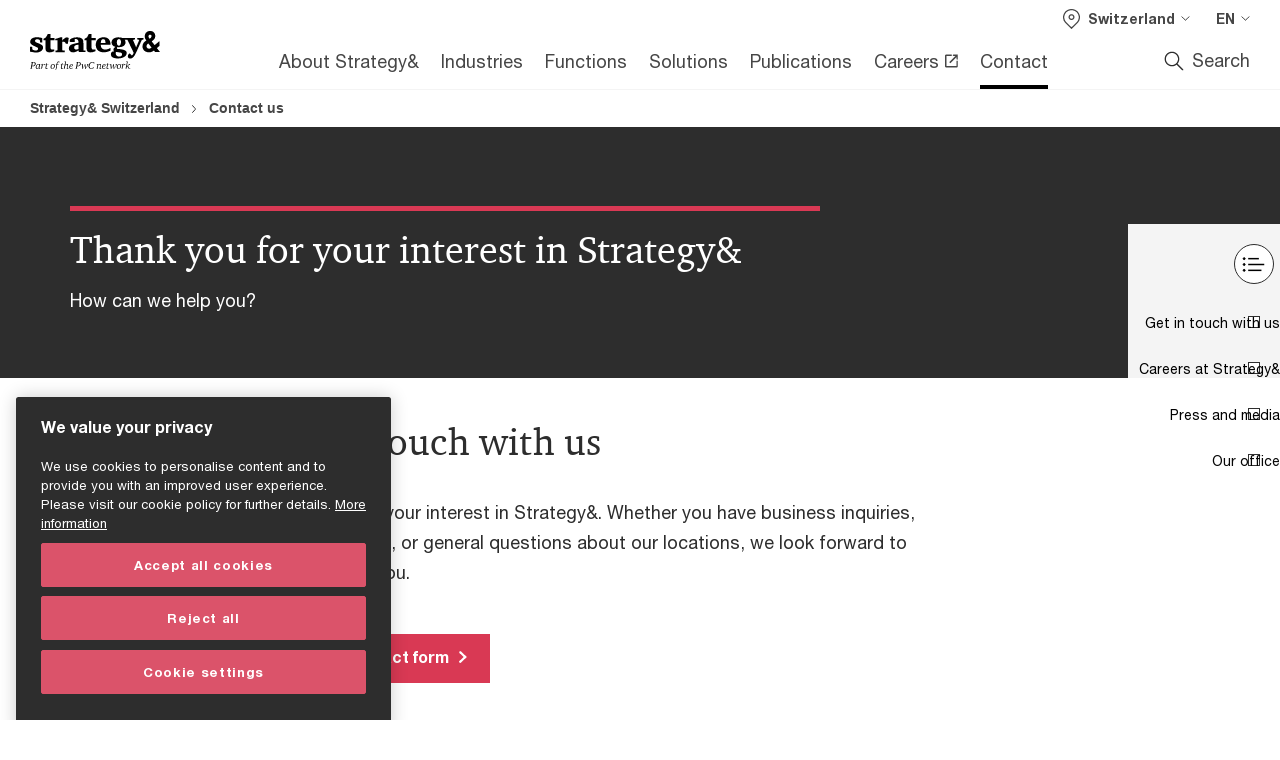

--- FILE ---
content_type: text/html; charset=UTF-8
request_url: https://www.strategyand.pwc.com/ch/en/contact-us.html
body_size: 17674
content:

<!DOCTYPE HTML>
<html lang="en">
    <head>
 









































    <link rel="icon" href="/etc.clientlibs/pwc/clientlibs/css_common/resources/image/favicon.ico" type="image/x-icon"/>
    <script src="/etc.clientlibs/clientlibs/granite/jquery/granite/csrf.min.56934e461ff6c436f962a5990541a527.js"></script>
<script src="/etc.clientlibs/pwc/clientlibs/clientlib-vendor/jquery.min.76a92234952929ebefaa60dd43afeddb.js"></script>

    






























 	
	
    
        <!-- OneTrust Cookies Consent Notice start for www.strategyand.pwc.com/ch -->
<script src="https://cdn.cookielaw.org/scripttemplates/otSDKStub.js" data-language="en-CH" type="text/javascript" charset="UTF-8" data-domain-script="da1dbabd-3359-4998-8b54-2319b7dc9116"></script>
<script type="text/javascript">

function replaceContent(elemId, content){
    var elem = document.getElementById(elemId);
    if(elem){
        elem.innerHTML = content;
    }
}

function changeCookiePrefCenterText(){
    var necessaryId = "ot-desc-id-1";
    var analyticsId = "ot-desc-id-2";
    var personalizationId = "ot-desc-id-3";
    var advertisingId = "ot-desc-id-4";

    var analyticsDesc = "These cookies allow us to measure and report on website activity by tracking page visits, visitor locations and how visitors move around the site. The information collected does not directly identify visitors.";
    var personalizationDesc = "Information generated by these cookies is used to identify our customers' visits to our website, personalise website and form content, and to determine their interests primarily for PwC Strategy&'s sales and marketing purposes.";
	var necessaryHeaderId = 'ot-header-id-1';
	var necessaryHeaderText = 'Strictly necessary cookies';
	var analyticsHeaderId = 'ot-header-id-2';
	var analyticsHeaderText = 'Analytics cookies';
	var personaliseHeaderId = 'ot-header-id-3';
	var personaliseHeaderText = 'Personalisation cookies';
    replaceContent(analyticsId, analyticsDesc);
    replaceContent(personalizationId, personalizationDesc);
	replaceContent(necessaryHeaderId, necessaryHeaderText);
    replaceContent(analyticsHeaderId, analyticsHeaderText);
	replaceContent(personaliseHeaderId, personaliseHeaderText);
}

function OptanonWrapper() { 
changeCookiePrefCenterText();
}
</script>
<!-- OneTrust Cookies Consent Notice end for www.strategyand.pwc.com/ch -->
    
    
    
	<script src="/etc.clientlibs/pwc/clientlibs/components-digitaldataanalytics.min.1e95b6b45050fb34422a222506511317.js"></script>

    <script>
        createObject('page.skipOptanonCall',true);
    </script>
	
    

<title>Contact us | Strategy&amp;
</title>
<meta http-equiv="content-language" content="en_21"/>
<meta http-equiv="X-UA-Compatible" content="IE=edge">
<meta property="og:title" content="Contact us"/>
<meta property="og:type" content="article"/>
<meta property="og:site_name" content="Strategy&"/>
<meta property="og:description" content="We look forward to hearing from you with your questions around our service offering, media relations, recruiting or directly at our office locations."/>

<meta property="og:image" content="https://www.strategyand.pwc.com/de/en/misc/teaser-strategyand-contact-us.jpeg"/>


<meta name="robots" content="index,follow"/>
<meta name="keywords" content=""/>
<meta name="description" content="We look forward to hearing from you with your questions around our service offering, media relations, recruiting or directly at our office locations."/>
<meta name="author" content="Strategy&"/>
<meta name="pwcTitle" content="Contact us"/>
<meta name="pwcLocale" content="en_21"/>
<meta name="pwcCountry" content='21'/>


<meta name="pwcGeo.default" content="21"/>
<meta name="pwcLang" content="en"/>
<meta name="pwcTag" content="English||English, Switzerland||">
<meta name="pwcHideLevel" content="0,2"/>
<meta name="target" content=""/>
<meta name="pwcReleaseDate" content="2024-11-29T08:00:00.000+01:00"/>	
<meta name="pwcLastModifiedDate" content="2025-11-07T11:56:36.814Z"/>	
<meta name="pwcselectednav" content="null"/>
<meta name="viewport" id="pwcviewport" content="width=device-width, initial-scale=1.0">
<link rel="apple-touch-icon" href="/content/pwc/script/network/apple-touch-icon.png"/>

<link rel="canonical" href="https://www.strategyand.pwc.com/ch/en/contact-us.html"/>
<meta property="og:url" content="https://www.strategyand.pwc.com/ch/en/contact-us.html"/>



    <link rel="alternate" href="https://www.strategyand.pwc.com/ch/en/contact-us.html" hreflang="en-ch"/>

    <link rel="alternate" href="https://www.strategyand.pwc.com/ch/de/kontakt.html" hreflang="de-ch"/>

    <link rel="alternate" href="https://www.strategyand.pwc.com/nl/en/contact-us.html" hreflang="en-nl"/>

    <link rel="alternate" href="https://www.strategyand.pwc.com/at/en/contact-us.html" hreflang="en-at"/>

    <link rel="alternate" href="https://www.strategyand.pwc.com/at/de/kontakt.html" hreflang="de-at"/>

    <link rel="alternate" href="https://www.strategyand.pwc.com/de/en/contact.html" hreflang="en-de"/>

    <link rel="alternate" href="https://www.strategyand.pwc.com/de/de/kontakt.html" hreflang="de-de"/>


<script>
    var  page ="Contact us | Strategy&amp;";
    var anlyticsEscapeTitle = "Contact us";
    var anlyticsunescapeTitle = $('<textarea />').html(anlyticsEscapeTitle).text();
    var  templatePath ="/conf/pwc/settings/wcm/templates/content-detail-page-template";
    var pwcReleaseDate = "2024-11-29T08:00:00.000+01:00";
    var pageNameUnescape = $('<textarea />').html(page).text();
    //PR-13329 change -- start
    var jsonData = {};
    if(Object.keys(jsonData).length){
        var taxonomyDataKey = jsonData.DataLayerKey !=null ? jsonData.DataLayerKey : "" ;
        var taxonomyDataValue =jsonData.DataLayerValue!=null ? jsonData.DataLayerValue : "";
        createObject(taxonomyDataKey,taxonomyDataValue);
    }
    
    //PR-13329 change -- end
    createObject('page.pageInfo.pageName', pageNameUnescape);
    createObject("page.pageInfo.pageType",templatePath.substring(templatePath.lastIndexOf('/')  + 1));
    createObject('page.content.publishDate', pwcReleaseDate);
    createObject('page.content.contentTitle', anlyticsunescapeTitle);
    createObject('page.content.contentType', "article");
    
    //PR-12825 change --start
    var pageContentJsonObject = {"ContentFullPathValueWithoutQueryParams":"/content/pwc/21/en/contact-us.html","ContentFullPathKey":"page.content.contentFullPath"};
    var urlQueryParams = new URLSearchParams(window.location.search);
    var pageUrlPath= pageContentJsonObject.ContentFullPathValueWithoutQueryParams;
    if(urlQueryParams!=''){
    	pageUrlPath=pageUrlPath.concat("?").concat(urlQueryParams);
    }
    createObject(pageContentJsonObject.ContentFullPathKey,pageUrlPath);
  	//PR-12825 change --end
  	
    //Added old dataLayer object value in digitalData.site object.
    digitalData.site ={"SiteValues":{"fullTagParent":"/","businessFunctionParent":"","topicsParent":"","funnel":"","businessFunction":"","industry":"","stakeholders":"","funnelParent":"","fullTag":"/","los":"","campaigns":"","economicBuyers":"","technologyParent":"","folderDirectory":"pwc/21/en","contentType":"","campaignsParent":"","industriesParent":"","topics":"","pwcContentTypeParent":"","economicBuyersParent":"","servicesParent":"","services":"","technology":"","subLos":"","pwcContentType":"","contentLengthParent":"","industries":"","businessImperatives":"","contentLength":"","stakeholdersParent":"","businessImperativesParent":""},"additionalTags":"","business":{"businessChallenge":"","businessTopic":""},"accountRegistration":false};
</script>
<script type="application/ld+json">
{
    "@type": "Thing",
    "@context": "http://schema.org",
    "image": "https://www.strategyand.pwc.com/de/en/misc/teaser-strategyand-contact-us.jpeg",
    "name":"Contact us | Strategy&",
    "description":"We look forward to hearing from you with your questions around our service offering, media relations, recruiting or directly at our office locations."
}
</script>

    
	<script>
		var currentPageTerritory = '21';
        var componentAnimationDelayFlag = false;
	</script>
    

    

	
    

	
    

	
    

    





    



    

	
	

	
	

  
  

    

	

    
    
	
    
        <script>
            var pageTerritoryForDTM = '21';
        </script>
        <script src="//assets.adobedtm.com/94ed34440bb5/5fe5082aae86/launch-95407c819616.min.js" type="text/javascript" async></script>
        <script src="/etc.clientlibs/pwc/clientlibs/components-analytics.min.09fae73c6d4e6a64a3d6fec9bf69a6a7.js"></script>

    
    

    
    	
    

    

    
<script src="/etc.clientlibs/pwc/clientlibs/handlebars.min.cea4640e01740056e78b381c8d3b8d84.js"></script>




    
<script src="/etc.clientlibs/pwc/clientlibs/purify.min.861f03f452e5d56afa11ef73013b9d07.js"></script>




    
<link rel="stylesheet" href="/etc.clientlibs/pwc/clientlibs/longform/style-colors-rebrand.min.55a5cd0f49e7116a8dc3be45b77c8d11.css" type="text/css">
<link rel="stylesheet" href="/etc.clientlibs/pwc/clientlibs/rebrand-clientlibs/components-colors.min.1f799403448b688d16cd19b707feffe1.css" type="text/css">


       




<!-- <script src="//assets.adobedtm.com/c1b096e48fc8/1825f4c13961/launch-05a1756607c1-development.min.js" async></script>  -->

<input id="modnavigationid" type="hidden" value="/ch/en/contact-us/"/>
<input type="hidden" id="navmode" value="publish"/>

<input class="currentPagePath" type="hidden" value="/content/pwc/21/en/contact-us"/>
<input type="hidden" id="isUserReg" value="false"/>

    
    
    

    

    
    
    


<script>(window.BOOMR_mq=window.BOOMR_mq||[]).push(["addVar",{"rua.upush":"false","rua.cpush":"true","rua.upre":"false","rua.cpre":"true","rua.uprl":"false","rua.cprl":"false","rua.cprf":"false","rua.trans":"SJ-6ad02668-d724-4d75-a499-5b8bbb45a918","rua.cook":"false","rua.ims":"false","rua.ufprl":"false","rua.cfprl":"true","rua.isuxp":"false","rua.texp":"norulematch","rua.ceh":"false","rua.ueh":"false","rua.ieh.st":"0"}]);</script>
                              <script>!function(a){var e="https://s.go-mpulse.net/boomerang/",t="addEventListener";if("False"=="True")a.BOOMR_config=a.BOOMR_config||{},a.BOOMR_config.PageParams=a.BOOMR_config.PageParams||{},a.BOOMR_config.PageParams.pci=!0,e="https://s2.go-mpulse.net/boomerang/";if(window.BOOMR_API_key="N4VE3-B9PUN-X9PFU-VX5CF-J7YPS",function(){function n(e){a.BOOMR_onload=e&&e.timeStamp||(new Date).getTime()}if(!a.BOOMR||!a.BOOMR.version&&!a.BOOMR.snippetExecuted){a.BOOMR=a.BOOMR||{},a.BOOMR.snippetExecuted=!0;var i,_,o,r=document.createElement("iframe");if(a[t])a[t]("load",n,!1);else if(a.attachEvent)a.attachEvent("onload",n);r.src="javascript:void(0)",r.title="",r.role="presentation",(r.frameElement||r).style.cssText="width:0;height:0;border:0;display:none;",o=document.getElementsByTagName("script")[0],o.parentNode.insertBefore(r,o);try{_=r.contentWindow.document}catch(O){i=document.domain,r.src="javascript:var d=document.open();d.domain='"+i+"';void(0);",_=r.contentWindow.document}_.open()._l=function(){var a=this.createElement("script");if(i)this.domain=i;a.id="boomr-if-as",a.src=e+"N4VE3-B9PUN-X9PFU-VX5CF-J7YPS",BOOMR_lstart=(new Date).getTime(),this.body.appendChild(a)},_.write("<bo"+'dy onload="document._l();">'),_.close()}}(),"".length>0)if(a&&"performance"in a&&a.performance&&"function"==typeof a.performance.setResourceTimingBufferSize)a.performance.setResourceTimingBufferSize();!function(){if(BOOMR=a.BOOMR||{},BOOMR.plugins=BOOMR.plugins||{},!BOOMR.plugins.AK){var e="true"=="true"?1:0,t="",n="aoiqz2yxhvw3w2l6tw4a-f-d2198cf69-clientnsv4-s.akamaihd.net",i="false"=="true"?2:1,_={"ak.v":"39","ak.cp":"868663","ak.ai":parseInt("554694",10),"ak.ol":"0","ak.cr":10,"ak.ipv":4,"ak.proto":"h2","ak.rid":"3c28182a","ak.r":45721,"ak.a2":e,"ak.m":"x","ak.n":"essl","ak.bpcip":"3.145.12.0","ak.cport":33368,"ak.gh":"23.33.25.18","ak.quicv":"","ak.tlsv":"tls1.3","ak.0rtt":"","ak.0rtt.ed":"","ak.csrc":"-","ak.acc":"","ak.t":"1769905592","ak.ak":"hOBiQwZUYzCg5VSAfCLimQ==GywimtI49sZefqUM3RXdzIi5+twiJo8MB4Z5m5MQXpL8XOVZJni1aWc6A/Pj7ggK+Us0U8vKIJ23Lp1AWZIkp6TpXcMHrmn29iDeHf7IBVbDgzfjkzzQwZBMMw/Fv89YPFanbZkpNZO0a+vKbnLDeGTfbX7t7ixYxHbLKasvExZiNCi9XE4wpuhGhDMEnUt9lVrP34FHCNlpI9XL5LbbG5QHLU4aqFerMvosSNzV9j289zWq+IVYqiZPCdIaXI7PsSaOem5lsv6q27aw4DTsQje6UfJBoKfgXFKn1/zUTrIhY4tUkoyecGFEy7kRHbOhMf//09aaS0xbu3izJ+vrTlxyPZBDbDZzY6zUwXkpP0O+5aYqk1ohD9rFqYBZ4h0C34bMTIpip3pDny9b5Wi16fu8LT5qw49FSlGt2SSz5pw=","ak.pv":"114","ak.dpoabenc":"","ak.tf":i};if(""!==t)_["ak.ruds"]=t;var o={i:!1,av:function(e){var t="http.initiator";if(e&&(!e[t]||"spa_hard"===e[t]))_["ak.feo"]=void 0!==a.aFeoApplied?1:0,BOOMR.addVar(_)},rv:function(){var a=["ak.bpcip","ak.cport","ak.cr","ak.csrc","ak.gh","ak.ipv","ak.m","ak.n","ak.ol","ak.proto","ak.quicv","ak.tlsv","ak.0rtt","ak.0rtt.ed","ak.r","ak.acc","ak.t","ak.tf"];BOOMR.removeVar(a)}};BOOMR.plugins.AK={akVars:_,akDNSPreFetchDomain:n,init:function(){if(!o.i){var a=BOOMR.subscribe;a("before_beacon",o.av,null,null),a("onbeacon",o.rv,null,null),o.i=!0}return this},is_complete:function(){return!0}}}}()}(window);</script></head>
    <body class="basepage page basicpage page-primary-col--rose page-secondary-col--rose page-tertiary-col--rose standard-reading content-detail-page-template page-primary-col--rose page-secondary-col--rose page-tertiary-col--rose     publish standard-spacing pwcscrolling longformcontent cmp-base-modernized">
        
             
            



			<div id="wrapper">
            
<div class="root container responsivegrid">

    
    
    
    <div id="container-875462c70e" class="cmp-container">
        
        <div class="ixfsection experiencefragment"><div class="mod-ixf-page-section"></div>


	<section id="header" style="height: auto" class="cmp-experiencefragment cmp-experiencefragment--21-en fullwidth ">


    
    <div id="container-185105a3ab" class="cmp-container">
        


<div class="aem-Grid aem-Grid--12 aem-Grid--default--12 ">
    
    <div class="embedscript aem-GridColumn aem-GridColumn--default--12"><!-- SDI include (path: /content/experience-fragments/pwc/21/en/header/21-en/master/_jcr_content/root/embedscript.dynamic.html/pwc/components/modernized/content/embedscript, resourceType: pwc/components/modernized/content/embedscript) -->

    
        
            <link rel="stylesheet" type="text/css" href="/etc.clientlibs/settings/wcm/designs/pwc/rebrand-clientlibs/component-colors-strategyand.css"/>
        
        
    
        
        
            <script type="text/javascript" src="/etc.clientlibs/settings/wcm/designs/pwc/rebrand-clientlibs/component-colors-strategyand.js"></script>
        
    
        
            <link rel="stylesheet" type="text/css" href="/ch/de/21style-hacks.css"/>
        
        
    


    

</div>
<div class="slim-page-header-v2 parbase aem-GridColumn aem-GridColumn--default--12"><!-- SDI include (path: /content/experience-fragments/pwc/21/en/header/21-en/master/_jcr_content/root/slim_page_header_v2.dynamic.html/pwc/components/modernized/content/slim-page-header-v2, resourceType: pwc/components/modernized/content/slim-page-header-v2) -->

<nav id="skipNav" aria-label="Skip Links">
   <a tabindex="1" id="skipToContent" href="#" class="sr-only sr-only-focusable skip-content" aria-label="Skip to content">Skip to content</a>
   <a tabindex="1" id="skipToFooter" href="#pgFooter" class="sr-only sr-only-focusable skip-content" aria-label="Skip to footer">Skip to footer</a>   
</nav>
<div class="headerv2-container" data-current-level=""> 
  <header class="slimheader-v2 mod__header-v2">
      <input type='hidden' id='checkUserLoginOrNot' value='false'/>
      <a id="logoUrl" tabindex="3" href="https://www.strategyand.pwc.com/ch/en.html" aria-label="PwC homepage" class="slim-logo search-hide levelOneLink ">
      </a>
      <span class="mobile-search-btn non-bu-search-mobile " aria-label="Site Search" tabindex="0"></span>
      <span class="mobile-search-btn bu-search-mobile " aria-label="Site Search" tabindex="0"></span>
      <div tabindex="0" id="slim-hamburger" class="slim-hamburger-ico" aria-label="Menu " data-open-aria-label="Menu" data-close-aria-label="Menu Close">
         <span></span>
         <span></span>
         <span></span>
      </div>
      <div class="slim-navigation" style="opacity:0;">
         <nav class="nav-primary search-hide" data-tab-index-start="9" aria-label="Main Navigation">
    <a aria-controls="about_strategy_-subnav-1" link-href="https://www.strategyand.pwc.com/ch/en/about.html" href="#" data-has-subnav="true" data-nav-index="1" class="levelOneLink " nextpage-canonical-url="https://www.strategyand.pwc.com/ch/en/about.html" navigation-title="About Strategy&amp;" aria-label="About Strategy&amp; "><span aria-hidden="true">About Strategy&amp;</span></a>
            
         
    <a aria-controls="industries-subnav-2" link-href="https://www.strategyand.pwc.com/ch/en/industries.html" href="#" data-has-subnav="true" data-nav-index="2" class="levelOneLink " nextpage-canonical-url="https://www.strategyand.pwc.com/ch/en/industries.html" navigation-title="Industries" aria-label="Industries "><span aria-hidden="true">Industries</span></a>
            
         
    <a aria-controls="functions-subnav-3" link-href="https://www.strategyand.pwc.com/ch/en/functions.html" href="#" data-has-subnav="true" data-nav-index="3" class="levelOneLink " nextpage-canonical-url="https://www.strategyand.pwc.com/ch/en/functions.html" navigation-title="Functions" aria-label="Functions "><span aria-hidden="true">Functions</span></a>
            
         
    <a aria-controls="solutions-subnav-4" link-href="https://www.strategyand.pwc.com/ch/en/solutions.html" href="#" data-has-subnav="true" data-nav-index="4" class="levelOneLink " nextpage-canonical-url="https://www.strategyand.pwc.com/ch/en/solutions.html" navigation-title="Solutions" aria-label="Solutions "><span aria-hidden="true">Solutions</span></a>
            
         
    <a aria-controls="publications-subnav-5" link-href="https://www.strategyand.pwc.com/ch/en/publications.html" href="https://www.strategyand.pwc.com/ch/en/publications.html" data-has-subnav="false" data-nav-index="5" class="levelOneLink " nextpage-canonical-url="https://www.strategyand.pwc.com/ch/en/publications.html" navigation-title="Publications" aria-label="Publications "><span aria-hidden="true">Publications</span></a>
            
         
    <a aria-controls="careers-subnav-6" link-href="https://jobs.strategyand.pwc.de/de/en/home" href="https://jobs.strategyand.pwc.de/de/en/home" target="_blank" data-has-subnav="false" data-nav-index="6" class="levelOneLink " navigation-title="Careers" aria-label="Careers Opens in a new tab" rel="noopener"><span aria-hidden="true">Careers</span></a>
            
         
    <a aria-controls="contact-subnav-7" link-href="https://www.strategyand.pwc.com/ch/en/contact-us.html" href="https://www.strategyand.pwc.com/ch/en/contact-us.html" data-has-subnav="false" data-nav-index="7" class="levelOneLink " nextpage-canonical-url="https://www.strategyand.pwc.com/ch/en/contact-us.html" navigation-title="Contact" aria-label="Contact "><span aria-hidden="true">Contact</span></a>
            
               <div class="nav-more" style="display: none;">
                  <p>More</p>
                  <div class="levelOneLink nav-more-dropdown">
                  </div>
               </div>
            
         </nav>
         
            
    <nav class="nav-secondary search-hide" aria-label="Secondary Navigation">
        
            
	<script id="overlay-template" type="text/x-handlebars-template">
<!--		<div class="authenticated-user-options hidden">
            <div class="user-option-list">
                <a tabindex="3"  class="register myaccount levelOneLink" href="{{myAccountHref}}">My Account</a>
                <a tabindex="4" class="sign-in signout levelOneLink" onclick="logOffUser(window.location.href)">Sign Out</a>
            </div>
        </div>
        <div class="user-options hidden">
            <a tabindex="3" class="sign-in userreg levelOneLink" data-href="{{signInHref}}" href="javascript:void(0);"> Sign in</a>
            <a tabindex="4" class="register userreg levelOneLink" href="{{createAccountHref}}"> Register</a>
        </div> -->
</script>

        
        <div class="login-data"></div>
        <!--<div data-sly-test="false" class="user-options hidden">
            <a tabindex="3" data-sly-test.loginLink="/bin/saml/internal/auth" data-href="" href="javascript:void(0);" class="sign-in userreg levelOneLink">Sign in</a>
            <a tabindex="4" data-sly-test.registerLink="https://login.pwc.com/identity/register?goto=" data-register-link="" href="javascript:void(0);" class="register userreg levelOneLink">Register</a>
        </div>-->
        <div class="location-options">
            <script id="language-selector-template" type="text/x-handlebars-template">
    <div class="options-language">
        <button tabindex="7" class="open-lang-options">{{jcrlanguage}} 
            <img alt="" class="non-bu-close-location-mobile" src="/etc.clientlibs/pwc/clientlibs/rebrand-clientlibs/components-colors/resources/images/slim-header-v2/Chevron.svg">
            <img alt="" class="bu-close-location-mobile" src="/etc.clientlibs/pwc/clientlibs/rebrand-clientlibs/components-colors/resources/images/slim-header-v2-bu/Chevron-bu.svg">
        </button>
        <img class="close-options non-bu-close-location-mobile" alt="" src="/etc.clientlibs/pwc/clientlibs/rebrand-clientlibs/components-colors/resources/images/slim-header-v2/close-icon-white.svg">
        <img class="close-options bu-close-location-mobile" alt="" src="/etc.clientlibs/pwc/clientlibs/rebrand-clientlibs/components-colors/resources/images/slim-header-v2-bu/Cancel-bu.svg">

    </div>
    <div class="slim-language-selector" id="langDialog" aria-label="{{langSelectorTitleText}}" role="dialog" aria-modal="true">
        <p>{{langSelectorTitleText}}</p>
        <div class="language-selector-list levelOneLink " id="lstLang" role="listbox" aria-labelledby="langDialog">
            {{#each languageSelectorData.alternateLanguages}}
            <a id="lang_{{@index}}" role="option" {{#if this.isCurrentLanguage}} class="is-active" {{/if}} href="{{this.linkURL}}" data-lang="{{this.linkText}}"> {{this.linkText}} </a>
            {{/each}}
        </div>
    </div>
</script>
            
                
<script id="territory-selector-template" type="text/x-handlebars-template">
	<button tabindex="6" aria-label="{{territorySelectorBtnText}}">
		<span>{{currentPageTerritoryName}} 
			<img alt="" class="non-bu-close-location-mobile" src="/etc.clientlibs/pwc/clientlibs/rebrand-clientlibs/components-colors/resources/images/slim-header-v2/Chevron.svg">
			<img alt="" class="bu-close-location-mobile" src="/etc.clientlibs/pwc/clientlibs/rebrand-clientlibs/components-colors/resources/images/slim-header-v2-bu/Chevron-bu.svg">
		</span>
		<img class="close-options non-bu-close-location-mobile" alt="" src="/etc.clientlibs/pwc/clientlibs/rebrand-clientlibs/components-colors/resources/images/slim-header-v2/close-icon-white.svg">
		<img class="close-options bu-close-location-mobile" alt="" src="/etc.clientlibs/pwc/clientlibs/rebrand-clientlibs/components-colors/resources/images/slim-header-v2-bu/Cancel-bu.svg">
	</button>
	<!-- territory dialog box starts here -->
	<div class="territory-selector" aria-label="{{findATerritoryText}}" id="lst-territory-selector" role="dialog" aria-modal="true">
		<div class="territory-selector-search">
				<label class="sr-only" for="searchField"> {{findATerritoryText}} </label>
				<input id="countrySearch" class="levelOneLink" name="country" type="text" placeholder="{{findATerritoryText}}">
		</div>
		<div class="territory-selector-list levelOneLink" id="lstTerritory" role="listbox" aria-labelledby="lst-territory-selector">
			{{#each territories}}
			{{#if territoryFinder}}
                    <a id="option_{{@index}}" role="option" class="{{#ifEquals name 'Global'}}region-global {{/ifEquals}}{{#ifEquals name ../currentPageTerritoryName}}is-active {{/ifEquals}}"
                    href="{{domain}}" data-value="{{name}}">{{name}}</a>
			{{#each alias}}
                    <a id="option_{{this}}_{{@index}}" role="option" class="{{#ifEquals name 'Global'}}region-global {{/ifEquals}}{{#ifEquals ../name ../../currentPageTerritoryName}}is-active {{/ifEquals}}"
                    href="{{../domain}}" data-value="{{this}}">{{this}}</a>
			{{/each}}
			{{#if @last}}
			<p id="option_noresult" role="option" class="territory-no-results">{{territoryNotFoundText}}</p>
			{{/if}}
			{{/if}}
			{{/each}}

		</div>
	</div>
</script>

            
            <div class="lo-backsplash"></div>
            <span class="option-country levelOneLink">
      </span>
            
            <span class="option-language">
          </span>
            
        </div>
    </nav>

         
         
         <div class="nav-search search-hide ">
            <button aria-expanded="false" class="search-hide levelOneLink">Search</button>
            <div class="search-hide searchbox">
               <form id="slimSearchForm" role="search" action="https://www.strategyand.pwc.com/ch/en/search.html" method="get">
	               <input id="slimSearch" class="slim-search" type="text" name="searchfield" placeholder="Search for industries, products, services and more"/>
	                <input type="hidden" name="pwcSiteSection" autocomplete="off"/>
                    <input type="hidden" name="pwcLang" value="" autocomplete="off"/>
                    <input type="hidden" name="pwcGeo" value="" autocomplete="off"/>
                  <input type="submit" class="submit-search" value=""/>
               </form>
               <button id="close-search" aria-label="Search Close"></button>
            </div>
         </div>
      </div>
   </header>
   
	<script id="breadcrumb-template" type="text/x-handlebars-template">

            <button class="slimnav-v2-bc-toggle is-hidden">
	           <label class="sr-only">Show full breadcrumb</label>
	        </button>
				<div class="slimnav-v2-breadcrumbs">
				{{#each breadcrumbs}}
				 <a href="{{this.linkURL}}">{{this.linkText}}</a>
				{{/each}}
			    </div>

	</script>
        <div class="slimnav-breadcrumb"> </div>
	
   
   <div class="slimheader-sublevel-slide" data-nav-level="2">
      <div class="slide-shadow search-hide"></div>
      <div class="slide-bg"></div>
      
      
         <div id="about_strategy_-subnav-1" class="sublevel-container search-hide show-subnav">
            <div class="sublevel-navs">
               <div class="slimnav-level2 slimheader-slide-nav">
                  <div class="slide-nav-contain">
                     <div class="sublevel-title-container search-hide">
                        <div class="slimnav-mobile-header">
                           <p> Back</p>
                        </div>
                        <div class="slimheader-breadcrumb is-hidden">
                           <a href="#">About Strategy&amp;</a>
                        </div>
                        <a href="https://www.strategyand.pwc.com/ch/en/about.html" aria-label="About Strategy&amp; " class="lv2-label" nextpage-canonical-url="https://www.strategyand.pwc.com/ch/en/about.html" navigation-title="About Strategy&amp;"><span aria-hidden="true">About Strategy&amp;</span></a>
                     </div>
                     <nav>
    					<a class="levelTwoLink " data-breadcrumb="About Strategy&amp;" href="https://www.strategyand.pwc.com/ch/en/about.html" aria-controls="company-subnav-1-1" nextpage-canonical-url="https://www.strategyand.pwc.com/ch/en/about.html" navigation-title="Company" aria-label="Company "><span aria-hidden="true">Company</span></a>
                     
    					<a class="levelTwoLink " data-breadcrumb="About Strategy&amp;" href="https://www.strategyand.pwc.com/ch/en/press.html" aria-controls="press_and_media-subnav-1-2" nextpage-canonical-url="https://www.strategyand.pwc.com/ch/en/press.html" navigation-title="Press and media" aria-label="Press and media "><span aria-hidden="true">Press and media</span></a>
                     
    					<a class="levelTwoLink " data-breadcrumb="About Strategy&amp;" href="https://www.strategyand.pwc.com/ch/en/contact-us.html" aria-controls="contact-subnav-1-3" nextpage-canonical-url="https://www.strategyand.pwc.com/ch/en/contact-us.html" navigation-title="Contact" aria-label="Contact "><span aria-hidden="true">Contact</span></a>
                     
    					<a class="levelTwoLink " data-breadcrumb="About Strategy&amp;" href="https://www.strategyand.pwc.com/ch/en/about/management-team.html" aria-controls="our_team-subnav-1-4" nextpage-canonical-url="https://www.strategyand.pwc.com/ch/en/about/management-team.html" navigation-title="Our team" aria-label="Our team "><span aria-hidden="true">Our team</span></a>
                     
    					<a class="levelTwoLink " data-breadcrumb="About Strategy&amp;" href="https://www.strategyand.pwc.com/ch/en/about/sustainability.html" aria-controls="sustainability-subnav-1-5" nextpage-canonical-url="https://www.strategyand.pwc.com/ch/en/about/sustainability.html" navigation-title="Sustainability" aria-label="Sustainability "><span aria-hidden="true">Sustainability</span></a>
                     
    					<a class="levelTwoLink " data-breadcrumb="About Strategy&amp;" href="https://www.strategyand.pwc.com/ch/en/about/diversity.html" aria-controls="diversity__equity_and_inclusion-subnav-1-6" nextpage-canonical-url="https://www.strategyand.pwc.com/ch/en/about/diversity.html" navigation-title="Diversity, equity and inclusion" aria-label="Diversity, equity and inclusion "><span aria-hidden="true">Diversity, equity and inclusion</span></a>
                     
    					<a class="levelTwoLink " data-breadcrumb="About Strategy&amp;" href="https://www.strategyand.pwc.com/ch/en/about/history.html" aria-controls="history-subnav-1-7" nextpage-canonical-url="https://www.strategyand.pwc.com/ch/en/about/history.html" navigation-title="History" aria-label="History "><span aria-hidden="true">History</span></a>
                     
    					<a class="levelTwoLink " data-breadcrumb="About Strategy&amp;" href="https://www.strategyand.pwc.com/gx/en/alumni/featured-alumni.html" target="_blank" aria-controls="alumni-subnav-1-8" nextpage-canonical-url="https://www.strategyand.pwc.com/gx/en/alumni/featured-alumni.html" navigation-title="Alumni" aria-label="Alumni Opens in a new tab" rel="noopener"><span aria-hidden="true">Alumni</span></a>
                     
    					<a class="levelTwoLink " data-breadcrumb="About Strategy&amp;" href="https://cloud.email.strategyand.pwc.com/consent-signup?language=en" aria-controls="subscribe-subnav-1-9" navigation-title="Subscribe" aria-label="Subscribe "><span aria-hidden="true">Subscribe</span></a>
                     </nav>
                  </div>
               </div>
               <span class="slimnav-level3">
                  <div id="company-subnav-1-1" class="slimheader-slide-nav">
                     <div class="slide-nav-contain">
                        <div class="sublevel-title-container search-hide">
                           <div class="slimnav-mobile-header">
                              <p> Back</p>
                           </div>
                           <div class="slimheader-breadcrumb is-hidden">
                              <a href="#">About Strategy&amp;</a>
                           </div>
                           <a href="https://www.strategyand.pwc.com/ch/en/about.html" class="lv2-label" nextpage-canonical-url="https://www.strategyand.pwc.com/ch/en/about.html" navigation-title="Company" aria-label="Company "><span aria-hidden="true">Company</span></a>
                        </div>
                        
                     </div>
                  </div>
               
                  <div id="press_and_media-subnav-1-2" class="slimheader-slide-nav">
                     <div class="slide-nav-contain">
                        <div class="sublevel-title-container search-hide">
                           <div class="slimnav-mobile-header">
                              <p> Back</p>
                           </div>
                           <div class="slimheader-breadcrumb is-hidden">
                              <a href="#">About Strategy&amp;</a>
                           </div>
                           <a href="https://www.strategyand.pwc.com/ch/en/press.html" class="lv2-label" nextpage-canonical-url="https://www.strategyand.pwc.com/ch/en/press.html" navigation-title="Press and media" aria-label="Press and media "><span aria-hidden="true">Press and media</span></a>
                        </div>
                        
                     </div>
                  </div>
               
                  <div id="contact-subnav-1-3" class="slimheader-slide-nav">
                     <div class="slide-nav-contain">
                        <div class="sublevel-title-container search-hide">
                           <div class="slimnav-mobile-header">
                              <p> Back</p>
                           </div>
                           <div class="slimheader-breadcrumb is-hidden">
                              <a href="#">About Strategy&amp;</a>
                           </div>
                           <a href="https://www.strategyand.pwc.com/ch/en/contact-us.html" class="lv2-label" nextpage-canonical-url="https://www.strategyand.pwc.com/ch/en/contact-us.html" navigation-title="Contact" aria-label="Contact "><span aria-hidden="true">Contact</span></a>
                        </div>
                        
                     </div>
                  </div>
               
                  <div id="our_team-subnav-1-4" class="slimheader-slide-nav">
                     <div class="slide-nav-contain">
                        <div class="sublevel-title-container search-hide">
                           <div class="slimnav-mobile-header">
                              <p> Back</p>
                           </div>
                           <div class="slimheader-breadcrumb is-hidden">
                              <a href="#">About Strategy&amp;</a>
                           </div>
                           <a href="https://www.strategyand.pwc.com/ch/en/about/management-team.html" class="lv2-label" nextpage-canonical-url="https://www.strategyand.pwc.com/ch/en/about/management-team.html" navigation-title="Our team" aria-label="Our team "><span aria-hidden="true">Our team</span></a>
                        </div>
                        
                     </div>
                  </div>
               
                  <div id="sustainability-subnav-1-5" class="slimheader-slide-nav">
                     <div class="slide-nav-contain">
                        <div class="sublevel-title-container search-hide">
                           <div class="slimnav-mobile-header">
                              <p> Back</p>
                           </div>
                           <div class="slimheader-breadcrumb is-hidden">
                              <a href="#">About Strategy&amp;</a>
                           </div>
                           <a href="https://www.strategyand.pwc.com/ch/en/about/sustainability.html" class="lv2-label" nextpage-canonical-url="https://www.strategyand.pwc.com/ch/en/about/sustainability.html" navigation-title="Sustainability" aria-label="Sustainability "><span aria-hidden="true">Sustainability</span></a>
                        </div>
                        
                     </div>
                  </div>
               
                  <div id="diversity__equity_and_inclusion-subnav-1-6" class="slimheader-slide-nav">
                     <div class="slide-nav-contain">
                        <div class="sublevel-title-container search-hide">
                           <div class="slimnav-mobile-header">
                              <p> Back</p>
                           </div>
                           <div class="slimheader-breadcrumb is-hidden">
                              <a href="#">About Strategy&amp;</a>
                           </div>
                           <a href="https://www.strategyand.pwc.com/ch/en/about/diversity.html" class="lv2-label" nextpage-canonical-url="https://www.strategyand.pwc.com/ch/en/about/diversity.html" navigation-title="Diversity, equity and inclusion" aria-label="Diversity, equity and inclusion "><span aria-hidden="true">Diversity, equity and inclusion</span></a>
                        </div>
                        
                     </div>
                  </div>
               
                  <div id="history-subnav-1-7" class="slimheader-slide-nav">
                     <div class="slide-nav-contain">
                        <div class="sublevel-title-container search-hide">
                           <div class="slimnav-mobile-header">
                              <p> Back</p>
                           </div>
                           <div class="slimheader-breadcrumb is-hidden">
                              <a href="#">About Strategy&amp;</a>
                           </div>
                           <a href="https://www.strategyand.pwc.com/ch/en/about/history.html" class="lv2-label" nextpage-canonical-url="https://www.strategyand.pwc.com/ch/en/about/history.html" navigation-title="History" aria-label="History "><span aria-hidden="true">History</span></a>
                        </div>
                        
                     </div>
                  </div>
               
                  <div id="alumni-subnav-1-8" class="slimheader-slide-nav">
                     <div class="slide-nav-contain">
                        <div class="sublevel-title-container search-hide">
                           <div class="slimnav-mobile-header">
                              <p> Back</p>
                           </div>
                           <div class="slimheader-breadcrumb is-hidden">
                              <a href="#">About Strategy&amp;</a>
                           </div>
                           <a href="https://www.strategyand.pwc.com/gx/en/alumni/featured-alumni.html" target="_blank" class="lv2-label" nextpage-canonical-url="https://www.strategyand.pwc.com/gx/en/alumni/featured-alumni.html" navigation-title="Alumni" aria-label="Alumni Opens in a new tab" rel="noopener"><span aria-hidden="true">Alumni</span></a>
                        </div>
                        
                     </div>
                  </div>
               
                  <div id="subscribe-subnav-1-9" class="slimheader-slide-nav">
                     <div class="slide-nav-contain">
                        <div class="sublevel-title-container search-hide">
                           <div class="slimnav-mobile-header">
                              <p> Back</p>
                           </div>
                           <div class="slimheader-breadcrumb is-hidden">
                              <a href="#">About Strategy&amp;</a>
                           </div>
                           <a href="https://cloud.email.strategyand.pwc.com/consent-signup?language=en" class="lv2-label" navigation-title="Subscribe" aria-label="Subscribe "><span aria-hidden="true">Subscribe</span></a>
                        </div>
                        
                     </div>
                  </div>
               </span>
               
            </div>
            <button class="slimheader-close search-hide" aria-label="Menu Close"></button>
         </div>
      
         <div id="industries-subnav-2" class="sublevel-container search-hide show-subnav">
            <div class="sublevel-navs">
               <div class="slimnav-level2 slimheader-slide-nav">
                  <div class="slide-nav-contain">
                     <div class="sublevel-title-container search-hide">
                        <div class="slimnav-mobile-header">
                           <p> Back</p>
                        </div>
                        <div class="slimheader-breadcrumb is-hidden">
                           <a href="#">Industries</a>
                        </div>
                        <a href="https://www.strategyand.pwc.com/ch/en/industries.html" aria-label="Industries " class="lv2-label" nextpage-canonical-url="https://www.strategyand.pwc.com/ch/en/industries.html" navigation-title="Industries"><span aria-hidden="true">Industries</span></a>
                     </div>
                     <nav>
    					<a class="levelTwoLink " data-breadcrumb="Industries" href="https://www.strategyand.pwc.com/ch/en/industries/aerospace-defense.html" aria-controls="aerospace_and_defense-subnav-2-1" nextpage-canonical-url="https://www.strategyand.pwc.com/ch/en/industries/aerospace-defense.html" navigation-title="Aerospace and defense" aria-label="Aerospace and defense "><span aria-hidden="true">Aerospace and defense</span></a>
                     
    					<a class="levelTwoLink " data-breadcrumb="Industries" href="https://www.strategyand.pwc.com/ch/en/industries/automotive.html" aria-controls="automotive-subnav-2-2" nextpage-canonical-url="https://www.strategyand.pwc.com/ch/en/industries/automotive.html" navigation-title="Automotive" aria-label="Automotive "><span aria-hidden="true">Automotive</span></a>
                     
    					<a class="levelTwoLink " data-breadcrumb="Industries" href="https://www.strategyand.pwc.com/ch/en/industries/consumer-markets.html" aria-controls="consumer_markets-subnav-2-3" nextpage-canonical-url="https://www.strategyand.pwc.com/ch/en/industries/consumer-markets.html" navigation-title="Consumer markets" aria-label="Consumer markets "><span aria-hidden="true">Consumer markets</span></a>
                     
    					<a class="levelTwoLink " data-breadcrumb="Industries" href="https://www.strategyand.pwc.com/ch/en/industries/deals-and-private-equity.html" aria-controls="deals_and_private_equity-subnav-2-4" nextpage-canonical-url="https://www.strategyand.pwc.com/ch/en/industries/deals-and-private-equity.html" navigation-title="Deals and private equity" aria-label="Deals and private equity "><span aria-hidden="true">Deals and private equity</span></a>
                     
    					<a class="levelTwoLink " data-breadcrumb="Industries" href="https://www.strategyand.pwc.com/ch/en/industries/energy-utilities.html" aria-controls="energy__utilities_and_resources-subnav-2-5" nextpage-canonical-url="https://www.strategyand.pwc.com/ch/en/industries/energy-utilities.html" navigation-title="Energy, utilities and resources" aria-label="Energy, utilities and resources "><span aria-hidden="true">Energy, utilities and resources</span></a>
                     
    					<a class="levelTwoLink " data-breadcrumb="Industries" href="https://www.strategyand.pwc.com/ch/en/industries/financial-services.html" aria-controls="financial_services-subnav-2-6" nextpage-canonical-url="https://www.strategyand.pwc.com/ch/en/industries/financial-services.html" navigation-title="Financial services" aria-label="Financial services "><span aria-hidden="true">Financial services</span></a>
                     
    					<a class="levelTwoLink " data-breadcrumb="Industries" href="https://www.strategyand.pwc.com/ch/en/industries/industrials.html" aria-controls="industrials-subnav-2-7" nextpage-canonical-url="https://www.strategyand.pwc.com/ch/en/industries/industrials.html" navigation-title="Industrials" aria-label="Industrials "><span aria-hidden="true">Industrials</span></a>
                     
    					<a class="levelTwoLink " data-breadcrumb="Industries" href="https://www.strategyand.pwc.com/ch/en/industries/pharma-life-sciences.html" aria-controls="pharma_life_sciences-subnav-2-8" nextpage-canonical-url="https://www.strategyand.pwc.com/ch/en/industries/pharma-life-sciences.html" navigation-title="Pharma life sciences" aria-label="Pharma life sciences "><span aria-hidden="true">Pharma life sciences</span></a>
                     
    					<a class="levelTwoLink " data-breadcrumb="Industries" href="https://www.strategyand.pwc.com/ch/en/industries/public-sector.html" aria-controls="public_sector-subnav-2-9" nextpage-canonical-url="https://www.strategyand.pwc.com/ch/en/industries/public-sector.html" navigation-title="Public sector" aria-label="Public sector "><span aria-hidden="true">Public sector</span></a>
                     
    					<a class="levelTwoLink " data-breadcrumb="Industries" href="https://www.strategyand.pwc.com/ch/en/industries/telecommunication-media-and-technology.html" aria-controls="telecommunications__media_and_technology-subnav-2-10" nextpage-canonical-url="https://www.strategyand.pwc.com/ch/en/industries/telecommunication-media-and-technology.html" navigation-title="Telecommunications, media and technology" aria-label="Telecommunications, media and technology "><span aria-hidden="true">Telecommunications, media and technology</span></a>
                     
    					<a class="levelTwoLink " data-breadcrumb="Industries" href="https://www.strategyand.pwc.com/ch/en/industries/transport.html" aria-controls="transport-subnav-2-11" nextpage-canonical-url="https://www.strategyand.pwc.com/ch/en/industries/transport.html" navigation-title="Transport" aria-label="Transport "><span aria-hidden="true">Transport</span></a>
                     </nav>
                  </div>
               </div>
               <span class="slimnav-level3">
                  <div id="aerospace_and_defense-subnav-2-1" class="slimheader-slide-nav">
                     <div class="slide-nav-contain">
                        <div class="sublevel-title-container search-hide">
                           <div class="slimnav-mobile-header">
                              <p> Back</p>
                           </div>
                           <div class="slimheader-breadcrumb is-hidden">
                              <a href="#">Industries</a>
                           </div>
                           <a href="https://www.strategyand.pwc.com/ch/en/industries/aerospace-defense.html" class="lv2-label" nextpage-canonical-url="https://www.strategyand.pwc.com/ch/en/industries/aerospace-defense.html" navigation-title="Aerospace and defense" aria-label="Aerospace and defense "><span aria-hidden="true">Aerospace and defense</span></a>
                        </div>
                        
                     </div>
                  </div>
               
                  <div id="automotive-subnav-2-2" class="slimheader-slide-nav">
                     <div class="slide-nav-contain">
                        <div class="sublevel-title-container search-hide">
                           <div class="slimnav-mobile-header">
                              <p> Back</p>
                           </div>
                           <div class="slimheader-breadcrumb is-hidden">
                              <a href="#">Industries</a>
                           </div>
                           <a href="https://www.strategyand.pwc.com/ch/en/industries/automotive.html" class="lv2-label" nextpage-canonical-url="https://www.strategyand.pwc.com/ch/en/industries/automotive.html" navigation-title="Automotive" aria-label="Automotive "><span aria-hidden="true">Automotive</span></a>
                        </div>
                        
                     </div>
                  </div>
               
                  <div id="consumer_markets-subnav-2-3" class="slimheader-slide-nav">
                     <div class="slide-nav-contain">
                        <div class="sublevel-title-container search-hide">
                           <div class="slimnav-mobile-header">
                              <p> Back</p>
                           </div>
                           <div class="slimheader-breadcrumb is-hidden">
                              <a href="#">Industries</a>
                           </div>
                           <a href="https://www.strategyand.pwc.com/ch/en/industries/consumer-markets.html" class="lv2-label" nextpage-canonical-url="https://www.strategyand.pwc.com/ch/en/industries/consumer-markets.html" navigation-title="Consumer markets" aria-label="Consumer markets "><span aria-hidden="true">Consumer markets</span></a>
                        </div>
                        
                     </div>
                  </div>
               
                  <div id="deals_and_private_equity-subnav-2-4" class="slimheader-slide-nav">
                     <div class="slide-nav-contain">
                        <div class="sublevel-title-container search-hide">
                           <div class="slimnav-mobile-header">
                              <p> Back</p>
                           </div>
                           <div class="slimheader-breadcrumb is-hidden">
                              <a href="#">Industries</a>
                           </div>
                           <a href="https://www.strategyand.pwc.com/ch/en/industries/deals-and-private-equity.html" class="lv2-label" nextpage-canonical-url="https://www.strategyand.pwc.com/ch/en/industries/deals-and-private-equity.html" navigation-title="Deals and private equity" aria-label="Deals and private equity "><span aria-hidden="true">Deals and private equity</span></a>
                        </div>
                        
                     </div>
                  </div>
               
                  <div id="energy__utilities_and_resources-subnav-2-5" class="slimheader-slide-nav">
                     <div class="slide-nav-contain">
                        <div class="sublevel-title-container search-hide">
                           <div class="slimnav-mobile-header">
                              <p> Back</p>
                           </div>
                           <div class="slimheader-breadcrumb is-hidden">
                              <a href="#">Industries</a>
                           </div>
                           <a href="https://www.strategyand.pwc.com/ch/en/industries/energy-utilities.html" class="lv2-label" nextpage-canonical-url="https://www.strategyand.pwc.com/ch/en/industries/energy-utilities.html" navigation-title="Energy, utilities and resources" aria-label="Energy, utilities and resources "><span aria-hidden="true">Energy, utilities and resources</span></a>
                        </div>
                        
                     </div>
                  </div>
               
                  <div id="financial_services-subnav-2-6" class="slimheader-slide-nav">
                     <div class="slide-nav-contain">
                        <div class="sublevel-title-container search-hide">
                           <div class="slimnav-mobile-header">
                              <p> Back</p>
                           </div>
                           <div class="slimheader-breadcrumb is-hidden">
                              <a href="#">Industries</a>
                           </div>
                           <a href="https://www.strategyand.pwc.com/ch/en/industries/financial-services.html" class="lv2-label" nextpage-canonical-url="https://www.strategyand.pwc.com/ch/en/industries/financial-services.html" navigation-title="Financial services" aria-label="Financial services "><span aria-hidden="true">Financial services</span></a>
                        </div>
                        
                     </div>
                  </div>
               
                  <div id="industrials-subnav-2-7" class="slimheader-slide-nav">
                     <div class="slide-nav-contain">
                        <div class="sublevel-title-container search-hide">
                           <div class="slimnav-mobile-header">
                              <p> Back</p>
                           </div>
                           <div class="slimheader-breadcrumb is-hidden">
                              <a href="#">Industries</a>
                           </div>
                           <a href="https://www.strategyand.pwc.com/ch/en/industries/industrials.html" class="lv2-label" nextpage-canonical-url="https://www.strategyand.pwc.com/ch/en/industries/industrials.html" navigation-title="Industrials" aria-label="Industrials "><span aria-hidden="true">Industrials</span></a>
                        </div>
                        
                     </div>
                  </div>
               
                  <div id="pharma_life_sciences-subnav-2-8" class="slimheader-slide-nav">
                     <div class="slide-nav-contain">
                        <div class="sublevel-title-container search-hide">
                           <div class="slimnav-mobile-header">
                              <p> Back</p>
                           </div>
                           <div class="slimheader-breadcrumb is-hidden">
                              <a href="#">Industries</a>
                           </div>
                           <a href="https://www.strategyand.pwc.com/ch/en/industries/pharma-life-sciences.html" class="lv2-label" nextpage-canonical-url="https://www.strategyand.pwc.com/ch/en/industries/pharma-life-sciences.html" navigation-title="Pharma life sciences" aria-label="Pharma life sciences "><span aria-hidden="true">Pharma life sciences</span></a>
                        </div>
                        
                     </div>
                  </div>
               
                  <div id="public_sector-subnav-2-9" class="slimheader-slide-nav">
                     <div class="slide-nav-contain">
                        <div class="sublevel-title-container search-hide">
                           <div class="slimnav-mobile-header">
                              <p> Back</p>
                           </div>
                           <div class="slimheader-breadcrumb is-hidden">
                              <a href="#">Industries</a>
                           </div>
                           <a href="https://www.strategyand.pwc.com/ch/en/industries/public-sector.html" class="lv2-label" nextpage-canonical-url="https://www.strategyand.pwc.com/ch/en/industries/public-sector.html" navigation-title="Public sector" aria-label="Public sector "><span aria-hidden="true">Public sector</span></a>
                        </div>
                        
                     </div>
                  </div>
               
                  <div id="telecommunications__media_and_technology-subnav-2-10" class="slimheader-slide-nav">
                     <div class="slide-nav-contain">
                        <div class="sublevel-title-container search-hide">
                           <div class="slimnav-mobile-header">
                              <p> Back</p>
                           </div>
                           <div class="slimheader-breadcrumb is-hidden">
                              <a href="#">Industries</a>
                           </div>
                           <a href="https://www.strategyand.pwc.com/ch/en/industries/telecommunication-media-and-technology.html" class="lv2-label" nextpage-canonical-url="https://www.strategyand.pwc.com/ch/en/industries/telecommunication-media-and-technology.html" navigation-title="Telecommunications, media and technology" aria-label="Telecommunications, media and technology "><span aria-hidden="true">Telecommunications, media and technology</span></a>
                        </div>
                        
                     </div>
                  </div>
               
                  <div id="transport-subnav-2-11" class="slimheader-slide-nav">
                     <div class="slide-nav-contain">
                        <div class="sublevel-title-container search-hide">
                           <div class="slimnav-mobile-header">
                              <p> Back</p>
                           </div>
                           <div class="slimheader-breadcrumb is-hidden">
                              <a href="#">Industries</a>
                           </div>
                           <a href="https://www.strategyand.pwc.com/ch/en/industries/transport.html" class="lv2-label" nextpage-canonical-url="https://www.strategyand.pwc.com/ch/en/industries/transport.html" navigation-title="Transport" aria-label="Transport "><span aria-hidden="true">Transport</span></a>
                        </div>
                        
                     </div>
                  </div>
               </span>
               
            </div>
            <button class="slimheader-close search-hide" aria-label="Menu Close"></button>
         </div>
      
         <div id="functions-subnav-3" class="sublevel-container search-hide show-subnav">
            <div class="sublevel-navs">
               <div class="slimnav-level2 slimheader-slide-nav">
                  <div class="slide-nav-contain">
                     <div class="sublevel-title-container search-hide">
                        <div class="slimnav-mobile-header">
                           <p> Back</p>
                        </div>
                        <div class="slimheader-breadcrumb is-hidden">
                           <a href="#">Functions</a>
                        </div>
                        <a href="https://www.strategyand.pwc.com/ch/en/functions.html" aria-label="Functions " class="lv2-label" nextpage-canonical-url="https://www.strategyand.pwc.com/ch/en/functions.html" navigation-title="Functions"><span aria-hidden="true">Functions</span></a>
                     </div>
                     <nav>
    					<a class="levelTwoLink " data-breadcrumb="Functions" href="https://www.strategyand.pwc.com/ch/en/functions/customer-strategy.html" aria-controls="customer_strategy-subnav-3-1" nextpage-canonical-url="https://www.strategyand.pwc.com/ch/en/functions/customer-strategy.html" navigation-title="Customer strategy" aria-label="Customer strategy "><span aria-hidden="true">Customer strategy</span></a>
                     
    					<a class="levelTwoLink " data-breadcrumb="Functions" href="https://www.strategyand.pwc.com/ch/en/functions/digital.html" aria-controls="digital_and_technology_strategy-subnav-3-2" nextpage-canonical-url="https://www.strategyand.pwc.com/ch/en/functions/digital.html" navigation-title="Digital and technology strategy" aria-label="Digital and technology strategy "><span aria-hidden="true">Digital and technology strategy</span></a>
                     
    					<a class="levelTwoLink " data-breadcrumb="Functions" href="https://www.strategyand.pwc.com/ch/en/functions/operations.html" aria-controls="operations_strategy-subnav-3-3" nextpage-canonical-url="https://www.strategyand.pwc.com/ch/en/functions/operations.html" navigation-title="Operations strategy" aria-label="Operations strategy "><span aria-hidden="true">Operations strategy</span></a>
                     
    					<a class="levelTwoLink " data-breadcrumb="Functions" href="https://www.strategyand.pwc.com/ch/en/functions/organisational-strategy.html" aria-controls="organization_strategy_and_transformation-subnav-3-4" nextpage-canonical-url="https://www.strategyand.pwc.com/ch/en/functions/organisational-strategy.html" navigation-title="Organization strategy and transformation" aria-label="Organization strategy and transformation "><span aria-hidden="true">Organization strategy and transformation</span></a>
                     
    					<a class="levelTwoLink " data-breadcrumb="Functions" href="https://www.strategyand.pwc.com/ch/en/functions/restructuring.html" aria-controls="performance_and_restructuring-subnav-3-5" nextpage-canonical-url="https://www.strategyand.pwc.com/ch/en/functions/restructuring.html" navigation-title="Performance and restructuring" aria-label="Performance and restructuring "><span aria-hidden="true">Performance and restructuring</span></a>
                     
    					<a class="levelTwoLink " data-breadcrumb="Functions" href="https://www.strategyand.pwc.com/ch/en/functions/sustainability-strategy.html" aria-controls="sustainability_strategy-subnav-3-6" nextpage-canonical-url="https://www.strategyand.pwc.com/ch/en/functions/sustainability-strategy.html" navigation-title="Sustainability strategy" aria-label="Sustainability strategy "><span aria-hidden="true">Sustainability strategy</span></a>
                     </nav>
                  </div>
               </div>
               <span class="slimnav-level3">
                  <div id="customer_strategy-subnav-3-1" class="slimheader-slide-nav">
                     <div class="slide-nav-contain">
                        <div class="sublevel-title-container search-hide">
                           <div class="slimnav-mobile-header">
                              <p> Back</p>
                           </div>
                           <div class="slimheader-breadcrumb is-hidden">
                              <a href="#">Functions</a>
                           </div>
                           <a href="https://www.strategyand.pwc.com/ch/en/functions/customer-strategy.html" class="lv2-label" nextpage-canonical-url="https://www.strategyand.pwc.com/ch/en/functions/customer-strategy.html" navigation-title="Customer strategy" aria-label="Customer strategy "><span aria-hidden="true">Customer strategy</span></a>
                        </div>
                        
                     </div>
                  </div>
               
                  <div id="digital_and_technology_strategy-subnav-3-2" class="slimheader-slide-nav">
                     <div class="slide-nav-contain">
                        <div class="sublevel-title-container search-hide">
                           <div class="slimnav-mobile-header">
                              <p> Back</p>
                           </div>
                           <div class="slimheader-breadcrumb is-hidden">
                              <a href="#">Functions</a>
                           </div>
                           <a href="https://www.strategyand.pwc.com/ch/en/functions/digital.html" class="lv2-label" nextpage-canonical-url="https://www.strategyand.pwc.com/ch/en/functions/digital.html" navigation-title="Digital and technology strategy" aria-label="Digital and technology strategy "><span aria-hidden="true">Digital and technology strategy</span></a>
                        </div>
                        
                     </div>
                  </div>
               
                  <div id="operations_strategy-subnav-3-3" class="slimheader-slide-nav">
                     <div class="slide-nav-contain">
                        <div class="sublevel-title-container search-hide">
                           <div class="slimnav-mobile-header">
                              <p> Back</p>
                           </div>
                           <div class="slimheader-breadcrumb is-hidden">
                              <a href="#">Functions</a>
                           </div>
                           <a href="https://www.strategyand.pwc.com/ch/en/functions/operations.html" class="lv2-label" nextpage-canonical-url="https://www.strategyand.pwc.com/ch/en/functions/operations.html" navigation-title="Operations strategy" aria-label="Operations strategy "><span aria-hidden="true">Operations strategy</span></a>
                        </div>
                        
                     </div>
                  </div>
               
                  <div id="organization_strategy_and_transformation-subnav-3-4" class="slimheader-slide-nav">
                     <div class="slide-nav-contain">
                        <div class="sublevel-title-container search-hide">
                           <div class="slimnav-mobile-header">
                              <p> Back</p>
                           </div>
                           <div class="slimheader-breadcrumb is-hidden">
                              <a href="#">Functions</a>
                           </div>
                           <a href="https://www.strategyand.pwc.com/ch/en/functions/organisational-strategy.html" class="lv2-label" nextpage-canonical-url="https://www.strategyand.pwc.com/ch/en/functions/organisational-strategy.html" navigation-title="Organization strategy and transformation" aria-label="Organization strategy and transformation "><span aria-hidden="true">Organization strategy and transformation</span></a>
                        </div>
                        
                     </div>
                  </div>
               
                  <div id="performance_and_restructuring-subnav-3-5" class="slimheader-slide-nav">
                     <div class="slide-nav-contain">
                        <div class="sublevel-title-container search-hide">
                           <div class="slimnav-mobile-header">
                              <p> Back</p>
                           </div>
                           <div class="slimheader-breadcrumb is-hidden">
                              <a href="#">Functions</a>
                           </div>
                           <a href="https://www.strategyand.pwc.com/ch/en/functions/restructuring.html" class="lv2-label" nextpage-canonical-url="https://www.strategyand.pwc.com/ch/en/functions/restructuring.html" navigation-title="Performance and restructuring" aria-label="Performance and restructuring "><span aria-hidden="true">Performance and restructuring</span></a>
                        </div>
                        
                     </div>
                  </div>
               
                  <div id="sustainability_strategy-subnav-3-6" class="slimheader-slide-nav">
                     <div class="slide-nav-contain">
                        <div class="sublevel-title-container search-hide">
                           <div class="slimnav-mobile-header">
                              <p> Back</p>
                           </div>
                           <div class="slimheader-breadcrumb is-hidden">
                              <a href="#">Functions</a>
                           </div>
                           <a href="https://www.strategyand.pwc.com/ch/en/functions/sustainability-strategy.html" class="lv2-label" nextpage-canonical-url="https://www.strategyand.pwc.com/ch/en/functions/sustainability-strategy.html" navigation-title="Sustainability strategy" aria-label="Sustainability strategy "><span aria-hidden="true">Sustainability strategy</span></a>
                        </div>
                        
                     </div>
                  </div>
               </span>
               
            </div>
            <button class="slimheader-close search-hide" aria-label="Menu Close"></button>
         </div>
      
         <div id="solutions-subnav-4" class="sublevel-container search-hide show-subnav">
            <div class="sublevel-navs">
               <div class="slimnav-level2 slimheader-slide-nav">
                  <div class="slide-nav-contain">
                     <div class="sublevel-title-container search-hide">
                        <div class="slimnav-mobile-header">
                           <p> Back</p>
                        </div>
                        <div class="slimheader-breadcrumb is-hidden">
                           <a href="#">Solutions</a>
                        </div>
                        <a href="https://www.strategyand.pwc.com/ch/en/solutions.html" aria-label="Solutions " class="lv2-label" nextpage-canonical-url="https://www.strategyand.pwc.com/ch/en/solutions.html" navigation-title="Solutions"><span aria-hidden="true">Solutions</span></a>
                     </div>
                     <nav>
    					<a class="levelTwoLink " data-breadcrumb="Solutions" href="https://www.strategyand.pwc.com/ch/en/solutions/cds.html" aria-controls="capabilities_driven_strategy___growth-subnav-4-1" nextpage-canonical-url="https://www.strategyand.pwc.com/ch/en/solutions/cds.html" navigation-title="Capabilities-Driven Strategy + Growth" aria-label="Capabilities-Driven Strategy + Growth "><span aria-hidden="true">Capabilities-Driven Strategy + Growth</span></a>
                     
    					<a class="levelTwoLink " data-breadcrumb="Solutions" href="https://www.strategyand.pwc.com/ch/en/functions/restructuring.html" aria-controls="fit_for_growth-subnav-4-2" nextpage-canonical-url="https://www.strategyand.pwc.com/ch/en/functions/restructuring.html" navigation-title="Fit for Growth" aria-label="Fit for Growth "><span aria-hidden="true">Fit for Growth</span></a>
                     
    					<a class="levelTwoLink " data-breadcrumb="Solutions" href="https://www.strategyand.pwc.com/ch/en/solutions/business-model-reinvention.html" aria-controls="reinvention-subnav-4-3" nextpage-canonical-url="https://www.strategyand.pwc.com/ch/en/solutions/business-model-reinvention.html" navigation-title="Reinvention" aria-label="Reinvention "><span aria-hidden="true">Reinvention</span></a>
                     </nav>
                  </div>
               </div>
               <span class="slimnav-level3">
                  <div id="capabilities_driven_strategy___growth-subnav-4-1" class="slimheader-slide-nav">
                     <div class="slide-nav-contain">
                        <div class="sublevel-title-container search-hide">
                           <div class="slimnav-mobile-header">
                              <p> Back</p>
                           </div>
                           <div class="slimheader-breadcrumb is-hidden">
                              <a href="#">Solutions</a>
                           </div>
                           <a href="https://www.strategyand.pwc.com/ch/en/solutions/cds.html" class="lv2-label" nextpage-canonical-url="https://www.strategyand.pwc.com/ch/en/solutions/cds.html" navigation-title="Capabilities-Driven Strategy + Growth" aria-label="Capabilities-Driven Strategy + Growth "><span aria-hidden="true">Capabilities-Driven Strategy + Growth</span></a>
                        </div>
                        
                     </div>
                  </div>
               
                  <div id="fit_for_growth-subnav-4-2" class="slimheader-slide-nav">
                     <div class="slide-nav-contain">
                        <div class="sublevel-title-container search-hide">
                           <div class="slimnav-mobile-header">
                              <p> Back</p>
                           </div>
                           <div class="slimheader-breadcrumb is-hidden">
                              <a href="#">Solutions</a>
                           </div>
                           <a href="https://www.strategyand.pwc.com/ch/en/functions/restructuring.html" class="lv2-label" nextpage-canonical-url="https://www.strategyand.pwc.com/ch/en/functions/restructuring.html" navigation-title="Fit for Growth" aria-label="Fit for Growth "><span aria-hidden="true">Fit for Growth</span></a>
                        </div>
                        
                     </div>
                  </div>
               
                  <div id="reinvention-subnav-4-3" class="slimheader-slide-nav">
                     <div class="slide-nav-contain">
                        <div class="sublevel-title-container search-hide">
                           <div class="slimnav-mobile-header">
                              <p> Back</p>
                           </div>
                           <div class="slimheader-breadcrumb is-hidden">
                              <a href="#">Solutions</a>
                           </div>
                           <a href="https://www.strategyand.pwc.com/ch/en/solutions/business-model-reinvention.html" class="lv2-label" nextpage-canonical-url="https://www.strategyand.pwc.com/ch/en/solutions/business-model-reinvention.html" navigation-title="Reinvention" aria-label="Reinvention "><span aria-hidden="true">Reinvention</span></a>
                        </div>
                        
                     </div>
                  </div>
               </span>
               
            </div>
            <button class="slimheader-close search-hide" aria-label="Menu Close"></button>
         </div>
      
         <div id="publications-subnav-5" class="sublevel-container search-hide show-subnav">
            <div class="sublevel-navs">
               <div class="slimnav-level2 slimheader-slide-nav">
                  <div class="slide-nav-contain">
                     <div class="sublevel-title-container search-hide">
                        <div class="slimnav-mobile-header">
                           <p> Back</p>
                        </div>
                        <div class="slimheader-breadcrumb is-hidden">
                           <a href="#">Publications</a>
                        </div>
                        <a href="https://www.strategyand.pwc.com/ch/en/publications.html" aria-label="Publications " class="lv2-label" nextpage-canonical-url="https://www.strategyand.pwc.com/ch/en/publications.html" navigation-title="Publications"><span aria-hidden="true">Publications</span></a>
                     </div>
                     
                  </div>
               </div>
               
               
            </div>
            <button class="slimheader-close search-hide" aria-label="Menu Close"></button>
         </div>
      
         <div id="careers-subnav-6" class="sublevel-container search-hide show-subnav">
            <div class="sublevel-navs">
               <div class="slimnav-level2 slimheader-slide-nav">
                  <div class="slide-nav-contain">
                     <div class="sublevel-title-container search-hide">
                        <div class="slimnav-mobile-header">
                           <p> Back</p>
                        </div>
                        <div class="slimheader-breadcrumb is-hidden">
                           <a href="#">Careers</a>
                        </div>
                        <a href="https://jobs.strategyand.pwc.de/de/en/home" aria-label="Careers Opens in a new tab" rel="noopener" target="_blank" class="lv2-label" navigation-title="Careers"><span aria-hidden="true">Careers</span></a>
                     </div>
                     
                  </div>
               </div>
               
               
            </div>
            <button class="slimheader-close search-hide" aria-label="Menu Close"></button>
         </div>
      
         <div id="contact-subnav-7" class="sublevel-container search-hide show-subnav">
            <div class="sublevel-navs">
               <div class="slimnav-level2 slimheader-slide-nav">
                  <div class="slide-nav-contain">
                     <div class="sublevel-title-container search-hide">
                        <div class="slimnav-mobile-header">
                           <p> Back</p>
                        </div>
                        <div class="slimheader-breadcrumb is-hidden">
                           <a href="#">Contact</a>
                        </div>
                        <a href="https://www.strategyand.pwc.com/ch/en/contact-us.html" aria-label="Contact " class="lv2-label" nextpage-canonical-url="https://www.strategyand.pwc.com/ch/en/contact-us.html" navigation-title="Contact"><span aria-hidden="true">Contact</span></a>
                     </div>
                     
                  </div>
               </div>
               
               
            </div>
            <button class="slimheader-close search-hide" aria-label="Menu Close"></button>
         </div>
      
      
      
      <div class="sublevel-search-container search-hide">
         <div class="search-loading">
            <div class="slim-search-loader"></div>
            <p>Loading Results</p>
         </div>
         <p class="slim-search-no-results is-hidden">No Match Found</p>
         <div class="slim-search-results">
            <button class="btn view-all-search is-hidden" href="https://www.strategyand.pwc.com/ch/en/search.html">
            View All Results
            </button>
         </div>
      </div>
      
   </div>
   
</div>

       
<input type="hidden" id="locale" value='en_21'/>
<input type="hidden" name="mod_signInHref" class="mod_signInHref"/>
<input type="hidden" name="mod_createAccountHref" class="mod_createAccountHref"/>
<input type="hidden" name="mod_userLoginStatus" class="mod_userLoginStatus"/>

<script>
	//Analytics : Triggers loginSuccessful event on inter user's login
    $(document).ready(function(){
    	var prepareUserRegLinks;
        var internal_login_status_cookie = Cookies.get("internal-login-status");
        if(internal_login_status_cookie){
            $(document).trigger("loginSuccessful");
            rmvCookie("internal-login-status","/");
        }

        //PR-2366: User Access Control landing page's requestAccess button link updates based on user's request.
        if ($('#access-control-section').length > 0) {
            var accessControlSection = $('#access-control-section');
            var accessControlButtonWrapper = $('#access-control-section').find($('#pwc-access-button'));
            var accessControlButton = $(accessControlButtonWrapper).find('a');
            const requestClasses = {requestAccess:"request-access", requestPending : "request-pending", requestApproved : "request-approved"};
            $(accessControlSection).find('.help-block').html('Some error occured with creating access control request');
            var userLoginStatus, approvalStatus="";
            
            var currentPagePath = $('.currentPagePath').val();
            var currLocale= "en_21";
            var randomNo = Math.round(new Date().getTime() + (Math.random() * 100));
            var datapp = 'currentPagePath='+ encodeURIComponent(currentPagePath) + '&currLocale='+ encodeURIComponent(currLocale) + '&'+randomNo+'=';
            
            $.ajax('/bin/dpe/logindata', {
                data: datapp,
                type: "GET",
                dataType: 'json',
                contentType: 'application/json; charset=utf-8',
                mimeType: 'application/json; charset=utf-8',
                success: function (rawData, status, xhr) {
                    SuccessCode = rawData.SuccessCode;
                    switch (SuccessCode) {
                        case '[0000]':
                            $(accessControlSection).find($('#accessControl_GeneralError')).hide();
                            userLoginStatus = rawData.userLoginStatus;
                            if(rawData.approvalStatus && rawData.approvalStatus !== "undefined"){
                            	approvalStatus = rawData.approvalStatus;
                            }
                            $(".mod_userLoginStatus").attr("value",userLoginStatus);
                            prepareUserRegLinks(userLoginStatus, approvalStatus);
                            break;
                        case '[1111]':
                        default:
                            $(accessControlSection).find($('#accessControl_GeneralError')).show();
                    }
                },
                error: function (xhr, status, err) {
                    $(accessControlSection).find($('#accessControl_GeneralError')).show();
                    $(accessControlButton).button('reset');
                    
                    prepareUserRegLinks(false, approvalStatus);
                }
                
            });
            
            prepareUserRegLinks = function(userLoginStatus, approvalStatus) {
            	if (!userLoginStatus) {
				if($(".mod_signInHref").val()==''){
						$(".mod_signInHref").val($('.login-data .sign-in.userreg').attr('href'));
                    }
                    if($(".mod_createAccountHref").val()==''){
						$(".mod_createAccountHref").val($('.login-data .register.userreg').attr('href'));
                    }
                    $(accessControlButton).attr('href', $('.login-data .sign-in.userreg').attr('data-href'));
                    $(accessControlSection).find('#access-control-footer a').attr('href', $('.login-data .register.userreg').attr('href'));
                } else {
                	accessControlSection.removeClass("promo-banner--logged-out").addClass("promo-banner--logged-in");
                    switch (approvalStatus) {
                        case "":
    					case 'rejected':
                            var reqObj = new Object();
                            reqObj.accessControlRequestedGroup = $(accessControlSection).data('accessControlGroup');
                            reqObj.accessControlLandingPage = currentPagePath;
                            reqObj.accessControlRequestedPage = $(accessControlButton).attr('href');
                            reqObj.locale = 'en_21';
                            $(accessControlButton).attr('href', 'javascript:void(0);');
                            $('#pwc-access-button a').click(function () {
                                if ($(accessControlButtonWrapper).hasClass(requestClasses.requestAccess)) {
                                    $(accessControlButton).button('loading');
                                    reqObj.accessControlRequestedTime = "1769887583925";
                                    $.ajax('/bin/requestAccessServlet', {
                                        data: JSON.stringify(reqObj),
                                        type: "POST",
                                        dataType: 'json',
                                        contentType: 'application/json; charset=utf-8',
                                        mimeType: 'application/json; charset=utf-8',
                                        success: function (rawData, status, xhr) {
                                            SuccessCode = rawData.result.SuccessCode;
                                            $(accessControlButton).button('reset');
                                            switch (SuccessCode) {
                                                case '[0000]':
                                                    $(accessControlSection).find($('#accessControl_GeneralError')).hide();
                                                    $(accessControlButtonWrapper).removeClass(requestClasses.requestAccess).addClass(requestClasses.requestPending);
                                                    $(accessControlButton).html('Access pending approval');
                                                    break;
                                                case '[1111]':
                                                default:
                                                    $(accessControlSection).find($('#accessControl_GeneralError')).show();
                                            }
                                        },
                                        error: function (xhr, status, err) {
                                            $(accessControlSection).find($('#accessControl_GeneralError')).show();
                                            $(accessControlButton).button('reset');
                                        }
                                    });
                                }
                            });
                            break;
                        case  'pending-approval':
                            $(accessControlButtonWrapper).removeClass(requestClasses.requestAccess).addClass(requestClasses.requestPending);
                            $(accessControlButton).html('Access pending approval');
                            $(accessControlButton).attr('href', 'javascript:void(0);');
                            break;
                        case  'approved':
                            $(accessControlButtonWrapper).removeClass(requestClasses.requestAccess).addClass(requestClasses.requestApproved);
                            $(accessControlButton).addClass('unlocked').removeClass('locked');
                            break;
                        default:
                            $(accessControlButton).attr('href', 'javascript:void(0);');
                    }
                }
            };
          
        }
    });
</script>

<script>
     var cookieI18nValues = {};
	cookieI18nValues.cookieDescription = "We use cookies to personalise content and to provide you with an improved user experience. By continuing to browse this site you consent to the use of cookies. Please visit our <a href=https:\/\/www.pwc.ch\/de\/website\u002Drechtliche\u002Dhinweise\/cookies.html>cookie policy<\/a> for further details.";
	cookieI18nValues.cookieAcceptButton = "I understand";           
</script>                </div>

    
</div>

    </div>

    
</section>
    



    
</div>
<div class="container responsivegrid">

    
    
    
    <div id="container-b4d758e9f3" class="cmp-container">
        
        <div class="section container responsivegrid">

    
    
    
	 
	 
    
    
    <section id="title" class="cmp-container  page-section page-section--col-white  fullwidth   videobghost  " data-wcmmode="false" data-parallax="true" data-videoParallax="false" data-videoId="videoelement21af7b0a-493d-7458-b588-f46a7ddbda42" data-videoAutoplay="false" data-videoLoop="false" style="height:;
                    background-size:cover;                    
                    background-position:center top; 
                    background-image:; 
                    background-color:;   
			        ">

      
            
        <div class="parsys sectionpar">
            
        <div class="prog-ind dotted-progress-indicator">
<script>
    $(document).ready(function() {
        progressIndicator.init({
            sections: [
                [{"title":"Get in touch with us","id":"enquiry"},{"title":"Careers at Strategy\u0026","id":"careers"},{"title":"Press and media","id":"press"},{"title":"Our office","id":"offices"}],
                'dotted-progress-indicator'
            ],
            title: "Index"
        });
    });
</script>



    
</div>

		</div>             
        
    </section>

</div>
<div class="container responsivegrid">

    
    
    
    <div id="container-6c12889fc6" class="cmp-container">
        
        <div class="section container responsivegrid">

    
    
    
	 
	 
    
    
    <section id="title2" class="cmp-container  page-section page-section--col-white  fullwidth   videobghost  " data-wcmmode="false" data-parallax="true" data-videoParallax="false" data-videoId="videoelementa69dcfdc-8875-d03a-3e45-7e68181c6d75" data-videoAutoplay="false" data-videoLoop="false" style="height:;
                    background-size:cover;                    
                    background-position:center top; 
                    background-image:; 
                    background-color:;   
			        ">

      
            
        <div class="parsys sectionpar">
            
        <div class="reference-xf experiencefragment"><!-- SDI include (path: /content/pwc/21/en/contact-us/_jcr_content/root/container/content-free-container-1/section_164395269_co/reference_xf_copy.dynamic.html, resourceType: pwc/components/modernized/content/reference-xf) -->

<div id="reference-xf-c7c7ed2ca2" class="cmp-experiencefragment cmp-experiencefragment--header-neu">


    
    <div id="container-06548fea02" class="cmp-container">
        


<div class="aem-Grid aem-Grid--12 aem-Grid--default--12 ">
    
    <div class="html parbase aem-GridColumn aem-GridColumn--default--12">


    



    <div data-custom-code="Hero">
    	
    	    <div><style>
.title .title-strip.dpe-component-wrapper, .title-icls .title-strip.dpe-component-wrapper {
    background: #2d2d2d;
}
</style>

<div id="title" class="cmp-container  page-section page-section--col-white  fullwidth   videobghost  " data-wcmmode="false" data-parallax="true" data-videoparallax="false" data-videoid="videoelementdecf1355-b21c-9644-5bb6-23110fdedfad" data-videoautoplay="false" data-videoloop="false" style="height:;
                    background-size:cover;                    
                    background-position:center top; 
                    background-image:; 
                    background-color:;   
			        ">

      
            
        <div class="parsys sectionpar">
        <div class="title-icls"><!-- SDI include (path: /content/pwc/25/de/kontakt/_jcr_content/root/container/title/title_icls.dynamic.html, resourceType: pwc/components/modernized/content/title-icls) -->

 
    <div class="title-strip dpe-component-wrapper primary">
        <header class="title-strip__wrapper">
                <div class="container">
                    <div class="row">
                        <div class="col-sm-8">
                            <h1 class="title-strip__heading"><span>Thank you for your interest in Strategy&</span></h1>
<div class="text-component">
        <p style="margin: 0 0 0 0!important;">How can we help you?</p>

    </div>
                        </div>
                    </div>
                </div>
        </header>
    </div>
    
    


</div>

		</div>             
        
    </div></div>
	
    </div>

</div>

    
</div>

    </div>

    
</div>

    
</div>

		</div>             
        
    </section>

</div>
<div class="section container responsivegrid">

    
    
    
	 
	 
    
    
    <section id="enquiry" class="cmp-container  page-section page-section--col-white     videobghost  " data-wcmmode="false" data-parallax="true" data-videoParallax="false" data-videoId="videoelement5cb62ef8-c3ef-5f55-8f32-3d2343374f82" data-videoAutoplay="false" data-videoLoop="false" style="height:;
                    background-size:cover;                    
                    background-position:center top; 
                    background-image:; 
                    background-color:;   
			        ">

      
            
        <div class="parsys sectionpar">
            
        <div class="columnControl">

    


<div class="parsys_column pwccol1-longform  ">
   
      
      <div class="parsys_column pwccol1-longform-c0">
         

    
    
    
    <div id="container-e10c5808a2" class="cmp-container">
        
        <div class="text parbase section"><div></div>


    

    <div class="text-component" data-text-i18nkey="Opens in a new tab">
        <h2>Get in touch with us<br>
</h2>
<p>Thank you for your interest in Strategy&amp;. Whether you have business inquiries, press requests, or general questions about our locations, we look forward to hearing from you.<br>
</p>
<p><a title="Link to our contact form" pwcbtnrendition="DigitalRose" pwcbtnfile="HideSize" href="/ch/en/contact-us/contact-form.html" class="undefined btn btn--secondary btn--transparent" pwcbtnicon="Chevron">Fill out contact form</a></p>

    </div>


    
<script src="/etc.clientlibs/pwc/components/modernized/content/richtext/clientlibs-button.min.dd3ac9d8ad44469841bdd26828fcc915.js"></script>


</div>

        
    </div>


      </div>
   
</div>
</div>

		</div>             
        
    </section>

</div>
<div class="section container responsivegrid">

    
    
    
	 
	 
    
    
    <section id="careers" class="cmp-container  page-section page-section--col-light-grey     videobghost  " data-wcmmode="false" data-parallax="true" data-videoParallax="false" data-videoId="videoelement7e3c6fba-1121-4786-0175-5bd527cc321a" data-videoAutoplay="false" data-videoLoop="false" style="height:;
                    background-size:cover;                    
                    background-position:center top; 
                    background-image:; 
                    background-color:;   
			        ">

      
            
        <div class="parsys sectionpar">
            
        <div class="columnControl">

    


<div class="parsys_column pwccol1-longform  ">
   
      
      <div class="parsys_column pwccol1-longform-c0">
         

    
    
    
    <div id="container-c7c81ee395" class="cmp-container">
        
        <div class="text parbase section"><div></div>


    

    <div class="text-component" data-text-i18nkey="Opens in a new tab">
        <h2>Careers at Strategy&amp;<br>
</h2>
<p>Are you interested in joining Strategy&amp;? Explore the career opportunities at our strategy consultancy.<br>
</p>
<p><a title="Link to our external career contact page" pwcbtnfile="HideSize" href="https://jobs.strategyand.pwc.de/de/en/contact" class="undefined btn btn--secondary btn--transparent" target="_blank" pwcbtnrendition="DigitalRose" pwcbtnicon="ExternalLink">Contact our recruiting team</a><br>
</p>

    </div>


    


</div>

        
    </div>


      </div>
   
</div>
</div>

		</div>             
        
    </section>

</div>
<div class="section container responsivegrid">

    
    
    
	 
	 
    
    
    <section id="press" class="cmp-container  page-section page-section--col-white     videobghost  " data-wcmmode="false" data-parallax="true" data-videoParallax="false" data-videoId="videoelement3728df12-cbd1-7e35-de20-d4d45380ec37" data-videoAutoplay="false" data-videoLoop="false" style="height:;
                    background-size:cover;                    
                    background-position:center top; 
                    background-image:; 
                    background-color:;   
			        ">

      
            
        <div class="parsys sectionpar">
            
        <div class="columnControl">

    


<div class="parsys_column pwccol1-longform  ">
   
      
      <div class="parsys_column pwccol1-longform-c0">
         

    
    
    
    <div id="container-cd1ce8d741" class="cmp-container">
        
        <div class="text parbase section"><div></div>


    

    <div class="text-component" data-text-i18nkey="Opens in a new tab">
        <h2>Press and media<br>
</h2>
<p>Registered journalists receive our latest press releases covering a wide range of industry and functional topics. Find additional corporate information and publications in our dedicated press room.<br>
</p>
<p><a title="Link to our press page" pwcbtnfile="HideSize" href="/ch/en/press.html" class="undefined btn btn--secondary btn--transparent" pwcbtnrendition="DigitalRose" pwcbtnicon="Chevron">Go to press room</a><br>
</p>

    </div>


    


</div>

        
    </div>


      </div>
   
</div>
</div>

		</div>             
        
    </section>

</div>
<div class="section container responsivegrid">

    
    
    
	 
	 
    
    
    <section id="offices" class="cmp-container  page-section page-section--col-light-grey     videobghost  " data-wcmmode="false" data-parallax="true" data-videoParallax="false" data-videoId="videoelement8f9a5cf9-80a2-c5bd-de65-b2f6549dea60" data-videoAutoplay="false" data-videoLoop="false" style="height:;
                    background-size:cover;                    
                    background-position:center top; 
                    background-image:; 
                    background-color:;   
			        ">

      
            
        <div class="parsys sectionpar">
            
        <div class="columnControl">

    


<div class="parsys_column pwccol1-longform  ">
   
      
      <div class="parsys_column pwccol1-longform-c0">
         

    
    
    
    <div id="container-14a517fcec" class="cmp-container">
        
        <div class="text parbase section"><div></div>


    

    <div class="text-component" data-text-i18nkey="Opens in a new tab">
        <h2>Strategy&amp; Switzerland Office</h2>
<p><strong>Zurich</strong><br>
PwC Strategyand (Switzerland) GmbH<br>
Birchstrasse 160<br>
8050 Zurich<br>
Phone: +41-58-792 3100</p>
<p><a title="Link to our worldwide offices at our globale page" pwcbtnrendition="DigitalRose" pwcbtnfile="HideSize" href="/gx/en/about/worldwide-offices.html" class="undefined btn btn--secondary btn--transparent" target="_blank" pwcbtnicon="ExternalLink">Visit our worldwide offices</a></p>

    </div>


    


</div>

        
    </div>


      </div>
   
</div>
</div>

		</div>             
        
    </section>

</div>
<div class="section container responsivegrid">

    
    
    
	 
	 
    
    
    <section id="follow" class="cmp-container  page-section page-section--col-white  fullwidth   videobghost  " data-wcmmode="false" data-parallax="true" data-videoParallax="false" data-videoId="videoelementf426fec0-e118-f2cd-b10f-8221606802fc" data-videoAutoplay="false" data-videoLoop="false" style="height:;
                    background-size:cover;                    
                    background-position:center top; 
                    background-image:; 
                    background-color:;   
			        ">

      
            
        <div class="parsys sectionpar">
            
        <div class="reference-xf experiencefragment"><!-- SDI include (path: /content/pwc/21/en/contact-us/_jcr_content/root/container/content-free-container-1/section_987210814_co/reference_xf.dynamic.html, resourceType: pwc/components/modernized/content/reference-xf) -->

<div id="reference-xf-22f44b7698" class="cmp-experiencefragment cmp-experiencefragment--follow-us">


    
    <div id="container-fd73e21cc7" class="cmp-container">
        


<div class="aem-Grid aem-Grid--12 aem-Grid--default--12 ">
    
    <div class="html parbase aem-GridColumn aem-GridColumn--default--12">


    



    <div data-custom-code="CTA">
    	
    	    <div><style>
.glb-footer {
    padding: 0 0 40px 0;
}

.follow-pwc-bar {
    background: #000;
    padding: 20px 0 0 0;
}
</style>

<div class="dpe-component-wrapper follow-pwc-bar"> 
<div class="container"> 
<div class="row"> 
<div class="col-xs-12 follow-pwc-bar__content-wrapper"> 
<div class="follow-pwc-bar__content"> 
<h2 class="follow-pwc-bar__text" style="color: #ffffff;font-size: 1.716rem; line-height: 1.45rem;">Follow us</h2> 
<div class="follow-pwc-bar__buttons" id="follow-pwc">
 <!-- Erstes Icon + Link --> 
<a title="External link to our global page at LinkedIn" class="follow-pwc-bar__button" href="http://www.linkedin.com/company/strategyand" target="_blank" style="color: #ffffff; width: 90px; display: flex; align-items: center;"> 
<img src="/de/de/misc/linkedin.png" alt="LinkedIn Icon" style="height: 24px; margin-right: 10px;"> <span style="font-size: 0.9rem;">LinkedIn</span> </a> 

<!-- Zweites Icon + Link --> 
<a title="External link to our career page at Instagram" class="follow-pwc-bar__button" href="https://www.instagram.com/strategyandkarriere/" target="_blank" style="color: #ffffff; width: 90px; display: flex; align-items: center;"> 
<img src="/de/de/misc/instragram-logo-white-transparent.png" alt="Instagram Icon" style="height: 28px; margin-right: 10px; margin-left: 10px;"> <span style="font-size: 0.9rem;">Instagram</span> </a> 
</div> 
</div> 
</div> 
</div> 
</div> 
</div></div>
	
    </div>

</div>

    
</div>

    </div>

    
</div>

    
</div>

		</div>             
        
    </section>

</div>

        
    </div>

</div>
<div class="ixfsection experiencefragment"><div class="mod-ixf-page-section" data-id="cta-1"></div>


	
    



    
</div>
<div class="container responsivegrid">

    
    
    
    <div id="container-6e51c9219b" class="cmp-container">
        
        
        
    </div>

</div>
<div class="ixfsection experiencefragment"><div class="mod-ixf-page-section" data-id="cta-2"></div>


	
    



    
</div>
<div class="ixfsection experiencefragment"><div class="mod-ixf-page-section" data-id="related-links"></div>


	
    



    
</div>
<div class="ixfsection experiencefragment"><div class="mod-ixf-page-section" data-id="contact"></div>


	
    



    
</div>
<div class="ixfsection experiencefragment"><div class="mod-ixf-page-section" data-id="followUs"></div>


	
    



    
</div>
<div class="ixfsection experiencefragment"><div class="mod-ixf-page-section"></div>

     
	




    
</div>

        
    </div>

</div>
<div class="ixfsection experiencefragment"><div class="mod-ixf-page-section"></div>


	<section id="footer" style="height: auto" class="cmp-experiencefragment cmp-experiencefragment--21-en fullwidth ">


    
    <div id="container-bc0ebad2db" class="cmp-container">
        


<div class="aem-Grid aem-Grid--12 aem-Grid--default--12 ">
    
    <div class="footer aem-GridColumn aem-GridColumn--default--12"><!-- SDI include (path: /content/experience-fragments/pwc/21/en/footer/21-en/master/_jcr_content/root/footer.dynamic.html/pwc/components/modernized/content/footer, resourceType: pwc/components/modernized/content/footer) -->
<div></div>

    





    

<!-- START Sitemap Footer -->
<div class="dpe-component-wrapper glb-footer glb-footer__block--reduced ">
    <div class="container">
    <!-- START bottom breadcrumb -->
    
		<div class='breadcrumb-main-footer'>	</div>
           	<script id="breadcrumb-template-footer" type="text/x-handlebars-template">
	<div class="row">
		<nav id="footerBreadcrumbWrapper" class="col-xs-12 simple-breadcrumb-component  simple-breadcrumb-component--dark-bg ">
			<div class=" breadcrumb-component__scroll-pane">
				<ul class="breadcrumb">
				 {{#each breadcrumbs}}
					<li>
						<a href="{{this.linkURL}}">{{this.linkText}}</a>
					</li>
					 {{/each}}
				</ul>
			</div>
			<div class="breadcrumb-component__scroll-fade breadcrumb-component__scroll-fade--left"></div>
			<div class="breadcrumb-component__scroll-fade breadcrumb-component__scroll-fade--right"></div>
		</nav>
	</div>
	</script>
	
    <!-- END bottom breadcrumbs -->
    
           
	
	<!-- start reduced Footer items -->
	
		<div class="row">
			<div class="col-xs-12 col-sm-12 ">
				<div class="glb-footer__block">
					
						<a class="serif glb-footer__link glb-footer__link--l1" href="https://www.strategyand.pwc.com/ch/en/about.html" aria-label="About Strategy&amp; ">
						<span aria-hidden="true">About Strategy&amp;</span>
						</a>
					
						<a class="serif glb-footer__link glb-footer__link--l1" href="https://www.strategyand.pwc.com/ch/en/industries.html" aria-label="Industries ">
						<span aria-hidden="true">Industries</span>
						</a>
					
						<a class="serif glb-footer__link glb-footer__link--l1" href="https://www.strategyand.pwc.com/ch/en/functions.html" aria-label="Functions ">
						<span aria-hidden="true">Functions</span>
						</a>
					
						<a class="serif glb-footer__link glb-footer__link--l1" href="https://www.strategyand.pwc.com/ch/en/solutions.html" aria-label="Solutions ">
						<span aria-hidden="true">Solutions</span>
						</a>
					
						<a class="serif glb-footer__link glb-footer__link--l1" href="https://www.strategyand.pwc.com/ch/en/publications.html" aria-label="Publications ">
						<span aria-hidden="true">Publications</span>
						</a>
					
						<a class="serif glb-footer__link glb-footer__link--l1" target="_blank" href="https://jobs.strategyand.pwc.de/de/en/home" aria-label="Careers Opens in a new tab" rel="noopener">
						<span aria-hidden="true">Careers</span>
						</a>
					
						<a class="serif glb-footer__link glb-footer__link--l1" href="https://www.strategyand.pwc.com/ch/en/contact-us.html" aria-label="Contact ">
						<span aria-hidden="true">Contact</span>
						</a>
					
				</div>
			</div>
		</div>
	
	<!-- end reduced Footer items -->
	
	<!-- START Copyright statement -->
	<div class="row">
		<div class="col-xs-12  ">
			<div class="glb-footer__disclaimer">
				<div class="row">
					<div class="col-md-8 glb-footer__disclaimer-text">
						<a id="slim-footer-logo" href="" aria-label="PwC homepage" class="slim-footer-logo"></a>
						<p>&copy;&nbsp;2019
							
							 - 2026 PwC. All rights reserved. PwC refers to the PwC network and/or one or more of its member firms, each of which is a separate legal entity. Please see <a href="https://www.pwc.com/gx/en/about/corporate-governance/network-structure.html" class="footer" target="_blank">www.pwc.com/structure</a> for further details.
						</p>
						<!-- optional disclaimer links -->
						<ul class="glb-footer__disclaimer-links" id="pgFooter">
							
								
									<li>
										<a href="https://www.strategyand.pwc.com/ch/en/legal-note.html" aria-label="Legal note ">
										<span aria-hidden="true">Legal note</span>
										</a>
									</li>
								
									<li>
										<a href="https://www.strategyand.pwc.com/ch/en/imprint.html" aria-label="Imprint ">
										<span aria-hidden="true">Imprint</span>
										</a>
									</li>
								
									<li>
										<a href="https://www.strategyand.pwc.com/ch/en/privacy-policy.html" aria-label="Privacy statement ">
										<span aria-hidden="true">Privacy statement</span>
										</a>
									</li>
								
									<li>
										<a href="https://www.strategyand.pwc.com/ch/en/cookies.html" aria-label="Cookies ">
										<span aria-hidden="true">Cookies</span>
										</a>
									</li>
								
							
						</ul>
					</div>
				</div>
			</div>
		</div>
	</div>
	<!-- END Copyright statement -->

	
	</div>
</div>
<!-- END Sitemap Footer --></div>

    
</div>

    </div>

    
</section>
    



    
</div>

        
    </div>

</div>


            </div>
            
    
    
    
<script src="/etc.clientlibs/pwc/components/modernized/common/mod-clientlibs/modernization-navigation.min.b08309bc47376fd162da66dcf6699dc6.js"></script>
<script src="/etc.clientlibs/pwc/components/modernized/common/mod-clientlibs/components-colors.min.449d05d3355773c0a4754c5d05d09777.js"></script>
<script src="/etc.clientlibs/pwc/clientlibs/longform/script.min.339cf70a9ee5e3072275194361ea1388.js"></script>
<script src="/etc.clientlibs/pwc/clientlibs/clientlib-vue/vue-bundle.min.e563e207748dbf9a116684e2328c01b9.js"></script>




    
<link rel="stylesheet" href="/etc.clientlibs/pwc/clientlibs/clientlib-vue/vue-bundle.min.d9f70d29d878338b1a887937dacc0d2f.css" type="text/css">



<script>
var getCookieByMatch = function(regex) {
    var _cookies = document.cookie.split(/;\s*/),
        _cookieArray = [],
        i;
    for (i = 0; i < _cookies.length; i++) {
        if (_cookies[i].match(regex)) {
            _cookieArray.push(_cookies[i]);
        }
    }
    return _cookieArray;
};

function getUserMarketingID(value) {
    const _regex = /^(.*)\|MCMID\|(\d+)\|(.*)/gm;
    if ((_matchedArray = _regex.exec(value)) !== null && _matchedArray.length >= 3) {
        return _matchedArray[2];
    }
}

function setCookie(cname, cvalue, exdays, path) {
    var expires = "expires=0"
    if (exdays != 0) {
        var d = new Date();
        d.setTime(d.getTime() + (exdays * 24 * 60 * 60 * 1000));
        expires = "expires=" + d.toGMTString();
    }
    document.cookie = cname + "=" + cvalue + "; " + expires + "; path=/;";
}


$( document ).ready(function() {
    $.each(getCookieByMatch('AMCV_'), function(index, val) {
		var cookie = val.split("=");
        var userID = getUserMarketingID(decodeURIComponent(cookie[1]));
			$('input[name="userMarketingID"]').each(function() {
        	  $( this ).val(userID);
        	});
    });
});
</script>

    

    

    
    
    

            

    </body>
</html>



--- FILE ---
content_type: text/css
request_url: https://www.strategyand.pwc.com/ch/de/21style-hacks.css
body_size: 949
content:
@charset "utf-8";

.summary-text {
  margin: 0 auto 5px;
}

.page-primary-col--burgundy .hero-card-wrapper .hero-card-wrapper--with-image .hero-card__primary-image-container,
.page-primary-col--rose .hero-card-wrapper .hero-card-wrapper--with-image .hero-card__primary-image-container {
  background-color: #2d2d2d !important;
}

@media (min-width: 1400px) {
  .hero-card-wrapper .hero-card-wrapper--with-image .hero-card__primary-wrapper {
    width: 100%;
  }
}

@media (min-width: 1200px) {
  .hero-card-wrapper .hero-card-wrapper--with-image .hero-card__primary-wrapper {
    width: 100%;
  }
}

@media (min-width: 992px) {
  .hero-card-wrapper .hero-card-wrapper--with-image .hero-card__primary-wrapper {
    width: 90%;
  }
}

#tne-promo,
#wrapper .tne-feature,
.hero-title-row--compaign .social-share-rebrand,
.social-share-rebrand,
.social-share-rebrand .social-share-rebrand-icon {
  display: none !important;
}

.follow-icon,
.follow-pwc-bar .follow-pwc-bar__content {
  display: inline-block;
}

#mainBoxSectionIcons {
  width: 100%;
  max-width: 100%;
  display: flex;
  gap: 2%;
  flex: 1 1 0;
  border-top: 2px solid #a32020;
  padding-top: 20px;
}

#mainBoxSectionIcons > div {
  flex-grow: 1;
  flex: 1 1 0;
}

#mainBoxSectionIcons div > div:first-of-type {
  padding-bottom: 10px;
  width: 100%;
}

#mainBoxSectionIcons div > div:first-of-type img {
  width: 50%;
}

@media screen and (max-width: 668px) and (orientation: portrait) {
  #mainBoxSectionIcons {
    flex-direction: column;
    flex: grid;
  }

  #mainBoxSectionIcons div > div:first-of-type img {
    width: 25%;
  }
}

#srp p a,
.srp-promo-link {
  color: #d93954 !important;
  padding-bottom: 0;
}

.srp-list > div:hover a:not(.sr-img),
.srp-promo a:hover .srp-promo-link {
  border-bottom: 2px solid #d93954 !important;
  color: #d93954 !important;
}

.headerv2-container .slimnav-breadcrumb .slimnav-v2-breadcrumbs {
  max-width: 100% !important;
}


.strategyand-webtile--dark-bg .cta-webtile .cta-webtile__link .cta-webtile__content .cta-webtile__title {
  font-style: normal !important;
}

.standard-spacing .sectionpar > .reference:last-child {
  margin-bottom: 0 !important;
}

.title .title-strip.dpe-component-wrapper,
.title-icls .title-strip.dpe-component-wrapper {
  background: #2d2d2d;
}

.follow-icon {
  width: 28px;
  height: 28px;
  margin: 0;
  background-repeat: no-repeat;
  background-position: center center;
}

.follow-icon--linkedin {
  background-image: url(https://www.strategyand.pwc.com/de/de/misc/linkedin.png);
  background-size: 16px 16px;
  background-color: #007cb9;
}

a:focus .follow-icon--linkedin,
a:hover .follow-icon--linkedin {
  background-color: #00699d;
}


.follow-pwc-bar {
  background: #2d2d2d;
  padding: 20px 0;
}

.follow-pwc-bar .follow-pwc-bar__text {
  font-size: 1.716rem;
  font-family: "PwC ITC Charter", Georgia, Serif;
  color: #fff;
  display: block;
  float: left;
  margin: 0 20px 0 0;
  padding: 0 3px 0 0;
  line-height: 1.2em;
}

.follow-pwc-bar .follow-pwc-bar__buttons {
  float: left;
}

.follow-pwc-bar .follow-pwc-bar__button {
  display: block;
  float: left;
  margin: 0 6px 0 0;
}

.follow-pwc-bar .follow-icon {
  display: block;
}

@media (max-width: 767px) {
  .follow-pwc-bar .follow-pwc-bar__text {
    padding-top: 3px;
    padding-bottom: 5px;
  }
}

@media (min-width: 768px) {
  .follow-pwc-bar .follow-pwc-bar__content-wrapper {
    text-align: center;
    margin-top: 5px;
  }
}

.page-dir--rtl .follow-pwc-bar {
  direction: rtl;
}

.page-dir--rtl .follow-pwc-bar .follow-pwc-bar__text {
  margin: 0 0 0 20px;
  padding: 0 0 0 3px;
}

.page-dir--rtl .follow-pwc-bar .follow-pwc-bar__button,
.page-dir--rtl .follow-pwc-bar .follow-pwc-bar__buttons,
.page-dir--rtl .follow-pwc-bar .follow-pwc-bar__text {
  float: right;
}

.page-dir--rtl .follow-pwc-bar .follow-pwc-bar__button {
  margin: 0 0 0 6px;
}



--- FILE ---
content_type: image/svg+xml
request_url: https://www.strategyand.pwc.com/etc.clientlibs/pwc/clientlibs/rebrand-clientlibs/components-colors/resources/images/cta-btn-images/icon-external-link-white.svg
body_size: 209
content:
<svg version="1.2" xmlns="http://www.w3.org/2000/svg" xmlns:xlink="http://www.w3.org/1999/xlink" overflow="visible" preserveAspectRatio="none" viewBox="0 0 76 76" id="Layer_1_1582039924095" width="14" height="14"><g transform="translate(1, 1)"><defs><style>.cls-1_1582039924095{fill:#fff;}</style></defs><path transform="translate(0 -0.32)" d="M65.72,66.05H8.28V8.6h30V.32H7.79A7.8,7.8,0,0,0,0,8.11V66.53a7.79,7.79,0,0,0,7.79,7.79H66.21A7.79,7.79,0,0,0,74,66.53V35.9H65.72Z" class="cls-1_1582039924095" vector-effect="non-scaling-stroke" style="fill: rgb(255, 255, 255);"/><path transform="translate(0 -0.32)" d="M48.37.32a4.14,4.14,0,0,0,0,8.28h11.5L25,43.51l5.85,5.85L65.72,14.45V26A4.14,4.14,0,0,0,74,26V.32Z" class="cls-1_1582039924095" vector-effect="non-scaling-stroke" style="fill: rgb(255, 255, 255);"/></g></svg>

--- FILE ---
content_type: application/x-javascript
request_url: https://assets.adobedtm.com/94ed34440bb5/5fe5082aae86/51a9c335d3e4/RC806093d143bf44aea7116b978b1ec130-source.min.js
body_size: 198
content:
// For license information, see `https://assets.adobedtm.com/94ed34440bb5/5fe5082aae86/51a9c335d3e4/RC806093d143bf44aea7116b978b1ec130-source.js`.
_satellite.__registerScript('https://assets.adobedtm.com/94ed34440bb5/5fe5082aae86/51a9c335d3e4/RC806093d143bf44aea7116b978b1ec130-source.min.js', "\"/gx/en/services/tax/publications/paying-taxes-2018/order-a-printed-report.html\"===window.location.pathname&&$(\"#summaryPanelHeading\").click((function(){try{\"true\"===$(\"#summaryPanelHeading\").attr(\"aria-expanded\")&&(s.linkTrackVars=\"prop46,prop47\",s.prop46=\"Summary Panel Open\",s.prop47=s.pageName,s.tl(\"true\",\"o\",\"Summary Panel\")),\"false\"===$(\"#summaryPanelHeading\").attr(\"aria-expanded\")&&(s.linkTrackVars=\"prop46,prop47\",s.prop46=\"Summary Panel Close\",s.prop47=s.pageName,s.tl(\"true\",\"o\",\"Summary Panel\"))}catch(a){}}));");

--- FILE ---
content_type: image/svg+xml
request_url: https://www.strategyand.pwc.com/etc.clientlibs/pwc/clientlibs/rebrand-clientlibs/components-colors/resources/images/cta-btn-images/Right-Chevron-white.svg
body_size: 155
content:
<svg version="1.2" xmlns="http://www.w3.org/2000/svg" xmlns:xlink="http://www.w3.org/1999/xlink" overflow="visible" preserveAspectRatio="none" viewBox="0 0 47.54999923706055 74" id="Layer_1_1582298901413" width="8" height="12"><g transform="translate(1, 1)"><defs><style>.cls-1_1582298901413{fill:#e0301e;}</style></defs><path transform="translate(-14.56 -1.5)" d="M26.08,71.52l34-34-34-34A6.75,6.75,0,0,0,16.53,13L41,37.5,16.53,62a6.75,6.75,0,1,0,9.55,9.54" class="cls-1_1582298901413" id="Fill-v2_1582298901413" vector-effect="non-scaling-stroke" style="fill: rgb(255, 255, 255);"/></g></svg>

--- FILE ---
content_type: image/svg+xml
request_url: https://www.strategyand.pwc.com/etc.clientlibs/pwc/clientlibs/rebrand-clientlibs/components-colors/resources/images/slim-header-v2/location.svg
body_size: 517
content:
<svg version="1.2" xmlns="http://www.w3.org/2000/svg" xmlns:xlink="http://www.w3.org/1999/xlink" overflow="visible" preserveAspectRatio="none" viewBox="0 0 16.55649055024382 20.00001" width="16.55649055024382" height="20.00001"><g transform="translate(0, 0)"><g transform="translate(2.751219083663159e-7, 0) rotate(0)"><path d="M8.27852,6.41667c0.92278,0 1.67389,0.75 1.67389,1.67222c0,0.92222 -0.75111,1.675 -1.67389,1.675c-0.92222,0 -1.67361,-0.75278 -1.67361,-1.675c0,-0.92222 0.75139,-1.67222 1.67361,-1.67222zM8.27852,5.16667c-1.615,0 -2.92361,1.30833 -2.92361,2.92222c0,1.61667 1.30861,2.925 2.92361,2.925c1.615,0 2.92389,-1.30833 2.92389,-2.925c0,-1.61389 -1.30889,-2.92222 -2.92389,-2.92222zM8.2788,1.25c1.88639,0 3.6525,0.72778 5,2.075c2.71778,2.74444 2.70889,7.2 -0.0225,9.92778l-4.9775,4.98056l-4.97861,-4.98056c-2.73,-2.72778 -2.74,-7.18333 0.00361,-9.95278c1.32278,-1.32222 3.08889,-2.05 4.975,-2.05zM8.2788,0c-2.12361,0 -4.2475,0.80556 -5.85861,2.41667l-0.03,0.03056c-3.195,3.225 -3.1875,8.47778 0.02611,11.69167l5.8625,5.86111l5.86139,-5.86111c3.21361,-3.21389 3.22111,-8.46667 0.02611,-11.69167l-0.02861,-0.03056c-1.61139,-1.61111 -3.735,-2.41667 -5.85889,-2.41667z" style="stroke: rgb(140, 140, 140); stroke-width: 0; stroke-linecap: butt; stroke-linejoin: miter; fill: rgb(70, 70, 70);" vector-effect="non-scaling-stroke"/></g><defs><path id="path-16103731175505805" d="M8.27852,6.41667c0.92278,0 1.67389,0.75 1.67389,1.67222c0,0.92222 -0.75111,1.675 -1.67389,1.675c-0.92222,0 -1.67361,-0.75278 -1.67361,-1.675c0,-0.92222 0.75139,-1.67222 1.67361,-1.67222zM8.27852,5.16667c-1.615,0 -2.92361,1.30833 -2.92361,2.92222c0,1.61667 1.30861,2.925 2.92361,2.925c1.615,0 2.92389,-1.30833 2.92389,-2.925c0,-1.61389 -1.30889,-2.92222 -2.92389,-2.92222zM8.2788,1.25c1.88639,0 3.6525,0.72778 5,2.075c2.71778,2.74444 2.70889,7.2 -0.0225,9.92778l-4.9775,4.98056l-4.97861,-4.98056c-2.73,-2.72778 -2.74,-7.18333 0.00361,-9.95278c1.32278,-1.32222 3.08889,-2.05 4.975,-2.05zM8.2788,0c-2.12361,0 -4.2475,0.80556 -5.85861,2.41667l-0.03,0.03056c-3.195,3.225 -3.1875,8.47778 0.02611,11.69167l5.8625,5.86111l5.86139,-5.86111c3.21361,-3.21389 3.22111,-8.46667 0.02611,-11.69167l-0.02861,-0.03056c-1.61139,-1.61111 -3.735,-2.41667 -5.85889,-2.41667z" vector-effect="non-scaling-stroke"/></defs></g></svg>

--- FILE ---
content_type: application/x-javascript
request_url: https://assets.adobedtm.com/94ed34440bb5/5fe5082aae86/51a9c335d3e4/RC9c8c8b294afb4d24b818d293c7f22cd2-source.min.js
body_size: 680
content:
// For license information, see `https://assets.adobedtm.com/94ed34440bb5/5fe5082aae86/51a9c335d3e4/RC9c8c8b294afb4d24b818d293c7f22cd2-source.js`.
_satellite.__registerScript('https://assets.adobedtm.com/94ed34440bb5/5fe5082aae86/51a9c335d3e4/RC9c8c8b294afb4d24b818d293c7f22cd2-source.min.js', "if(void 0!==$(\"#progressIndicator\").html()){var windowHeight=jQuery(document).height(),currentPosition=jQuery(document).scrollTop(),windowViewingArea=jQuery(window).height(),bottomScrollPosition=currentPosition+windowViewingArea;window.percentScrolled=parseInt((bottomScrollPosition/windowHeight*100).toFixed(0)),window.a=percentScrolled,window.percentScrolled<5?window.per=\"0%-5%\":window.percentScrolled<10?window.per=\"5%-10%\":window.percentScrolled<15?window.per=\"10%-15%\":window.percentScrolled<20?window.per=\"15%-20%\":window.percentScrolled<25?window.per=\"20%-25%\":window.percentScrolled<30?window.per=\"25%-30%\":window.percentScrolled<35?window.per=\"30%-35%\":window.percentScrolled<40?window.per=\"35%-40%\":window.percentScrolled<45?window.per=\"40%-45%\":window.percentScrolled<50?window.per=\"45%-50%\":window.percentScrolled<55?window.per=\"50%-55%\":window.percentScrolled<60?window.per=\"55%-60%\":window.percentScrolled<65?window.per=\"60%-65%\":window.percentScrolled<70?window.per=\"65%-70%\":window.percentScrolled<75?window.per=\"70%-75%\":window.percentScrolled<80?window.per=\"75%-80%\":window.percentScrolled<85?window.per=\"80%-85%\":window.percentScrolled<90?window.per=\"85%-90%\":window.percentScrolled<95?window.per=\"90%-95%\":window.percentScrolled<100&&(window.per=\"95%-100%\"),jQuery(window).on(\"scroll\",(function(){var e=jQuery(document).height(),o=jQuery(document).scrollTop()+jQuery(window).height();window.percentScrolled=parseInt((o/e*100).toFixed(0)),window.percentScrolled<5?window.per=\"0%-5%\":window.percentScrolled<10?window.per=\"5%-10%\":window.percentScrolled<15?window.per=\"10%-15%\":window.percentScrolled<20?window.per=\"15%-20%\":window.percentScrolled<25?window.per=\"20%-25%\":window.percentScrolled<30?window.per=\"25%-30%\":window.percentScrolled<35?window.per=\"30%-35%\":window.percentScrolled<40?window.per=\"35%-40%\":window.percentScrolled<45?window.per=\"40%-45%\":window.percentScrolled<50?window.per=\"45%-50%\":window.percentScrolled<55?window.per=\"50%-55%\":window.percentScrolled<60?window.per=\"55%-60%\":window.percentScrolled<65?window.per=\"60%-65%\":window.percentScrolled<70?window.per=\"65%-70%\":window.percentScrolled<75?window.per=\"70%-75%\":window.percentScrolled<80?window.per=\"75%-80%\":window.percentScrolled<85?window.per=\"80%-85%\":window.percentScrolled<90?window.per=\"85%-90%\":window.percentScrolled<95?window.per=\"90%-95%\":window.percentScrolled<100&&(window.per=\"95%-100%\")})),$(\"#progressIndicator > button\").click((function(){try{$(\"#progressIndicator > button\").attr(\"class\").indexOf(\"open\")>-1?(s.linkTrackVars=\"prop46,prop47,prop48\",window.openTime=(new Date).getTime(),s.prop46=\"Progress Indicator Open\",s.prop47=s.pageName,s.prop48=window.per,s.tl(\"true\",\"o\",\"Progress Indicator\")):$(\"#progressIndicator > button\").attr(\"class\").indexOf(\"close\")>-1&&(window.closeTime=(new Date).getTime(),time=(window.closeTime-window.openTime)/1e3,time<5?bt=\"0-5\":time<10?bt=\"5-10\":time<15?bt=\"10-15\":time<20?bt=\"15-20\":time<25?bt=\"20-25\":time<30?bt=\"25-30\":time>30&&(bt=\"More Than 30\"),s.linkTrackVars=\"prop46,prop47,prop49\",s.prop46=\"Progress Indicator Closed\",s.prop47=s.pageName,s.prop49=bt,s.tl(\"true\",\"o\",\"Progress Indicator\"))}catch(e){}})),$(\"#progressIndicatorContent > li\").click((function(){try{t1=this.textContent.trim(),s.linkTrackVars=\"prop46,prop47\",s.prop46=\"Progress Indicator-\"+t1,s.prop47=s.pageName,s.tl(\"true\",\"o\",\"Progress Indicator\")}catch(e){}}))}");

--- FILE ---
content_type: application/x-javascript
request_url: https://assets.adobedtm.com/94ed34440bb5/5fe5082aae86/launch-95407c819616.min.js
body_size: 100386
content:
// For license information, see `https://assets.adobedtm.com/94ed34440bb5/5fe5082aae86/launch-95407c819616.js`.
window._satellite=window._satellite||{},window._satellite.container={buildInfo:{minified:!0,buildDate:"2025-01-23T14:33:41Z",turbineBuildDate:"2024-08-22T17:32:44Z",turbineVersion:"28.0.0"},environment:{id:"EN6b1285a657ba4eb4a410888d861c3c45",stage:"production"},dataElements:{publishDate:{defaultValue:"",modulePath:"core/src/lib/dataElements/javascriptVariable.js",settings:{path:"digitalData.page.content.publishDate"}},"video.name":{defaultValue:"",modulePath:"core/src/lib/dataElements/javascriptVariable.js",settings:{path:"digitalData.video.name"}},pageName:{defaultValue:"",storageDuration:"pageview",modulePath:"core/src/lib/dataElements/javascriptVariable.js",settings:{path:"digitalData.page.pageInfo.pageName"}},pwcBusinessImperativesParent:{storageDuration:"pageview",modulePath:"core/src/lib/dataElements/javascriptVariable.js",settings:{path:"digitalData.site.SiteValues.businessImperativesParent"}},pwcStakeholders:{storageDuration:"pageview",modulePath:"core/src/lib/dataElements/javascriptVariable.js",settings:{path:"digitalData.site.SiteValues.stakeholders"}},contentType:{defaultValue:"",storageDuration:"pageview",modulePath:"core/src/lib/dataElements/javascriptVariable.js",settings:{path:"digitalData.page.content.contentType"}},pwcTopicsParent:{storageDuration:"pageview",modulePath:"core/src/lib/dataElements/javascriptVariable.js",settings:{path:"digitalData.site.SiteValues.topicsParent"}},pwcBusinessImperatives:{storageDuration:"pageview",modulePath:"core/src/lib/dataElements/javascriptVariable.js",settings:{path:"digitalData.site.SiteValues.businessImperatives"}},downloadFileName:{defaultValue:"",modulePath:"core/src/lib/dataElements/customCode.js",settings:{source:function(){try{var e=digitalData.page.content.downLoadSource.split("/");return e[e.length-1]}catch(e){}}}},loginTime:{defaultValue:"",storageDuration:"pageview",modulePath:"core/src/lib/dataElements/customCode.js",settings:{source:function(){try{if(null!==sessionStorage.getItem("loginTime"))return sessionStorage.getItem("loginTime")}catch(e){}}}},contentFindingMethod:{defaultValue:"",storageDuration:"pageview",modulePath:"core/src/lib/dataElements/localStorage.js",settings:{name:"content-finding-method"}},pwcContentType:{storageDuration:"pageview",modulePath:"core/src/lib/dataElements/javascriptVariable.js",settings:{path:"digitalData.site.SiteValues.pwcContentType"}},"form.events ":{defaultValue:"",modulePath:"core/src/lib/dataElements/javascriptVariable.js",settings:{path:"digitalData.form.events"}},expertName:{defaultValue:"",modulePath:"core/src/lib/dataElements/javascriptVariable.js",settings:{path:"digitalData.contactUS.expertName"}},url:{defaultValue:"",storageDuration:"pageview",modulePath:"core/src/lib/dataElements/javascriptVariable.js",settings:{path:"location.href"}},searchTerm:{defaultValue:"",forceLowerCase:!0,storageDuration:"pageview",modulePath:"core/src/lib/dataElements/javascriptVariable.js",settings:{path:"digitalData.internalSearch.searchTerm"}},InternalSearchEvent:{defaultValue:"",forceLowerCase:!0,storageDuration:"pageview",modulePath:"core/src/lib/dataElements/javascriptVariable.js",settings:{path:"digitalData.internalSearch.searchEvent"}},pwcBusinessFunction:{storageDuration:"pageview",modulePath:"core/src/lib/dataElements/javascriptVariable.js",settings:{path:"digitalData.site.SiteValues.businessFunction"}},formField:{defaultValue:"",modulePath:"core/src/lib/dataElements/javascriptVariable.js",settings:{path:"digitalData.form.formField"}},InternalSearchkeyword:{defaultValue:"",storageDuration:"pageview",modulePath:"core/src/lib/dataElements/javascriptVariable.js",settings:{path:"digitalData.internalSearch.searchTerm"}},pwcFunnel:{storageDuration:"pageview",modulePath:"core/src/lib/dataElements/javascriptVariable.js",settings:{path:"digitalData.site.SiteValues.funnel"}},pwcTechnologyParent:{storageDuration:"pageview",modulePath:"core/src/lib/dataElements/javascriptVariable.js",settings:{path:"digitalData.site.SiteValues.technologyParent"}},oneTrustPerformanceCategory:{modulePath:"core/src/lib/dataElements/customCode.js",settings:{source:function(){try{return"undefined"==typeof OptanonActiveGroups?(console.log("OT DE ::: Undefined"+OptanonActiveGroups),{aam:!1,target:!1,aa:!1,ecid:!1}):OptanonActiveGroups.split(",").indexOf("2")>-1?(console.log("OT DE ::: If"+OptanonActiveGroups),{aam:!0,target:!0,aa:!0,ecid:!0}):(console.log("OT DE ::: Else"+OptanonActiveGroups),{aam:!1,target:!1,aa:!1,ecid:!1})}catch(e){console.log("OT DE ::: "+e.message)}}}},contentTitle:{defaultValue:"",modulePath:"core/src/lib/dataElements/javascriptVariable.js",settings:{path:"digitalData.page.content.contentTitle"}},at_property:{modulePath:"core/src/lib/dataElements/customCode.js",settings:{source:function(){if("21"==pageTerritoryForDTM)return"dc12071e-3a19-8c63-7963-6dbdf92497f2"}}},industry:{defaultValue:"",storageDuration:"pageview",modulePath:"core/src/lib/dataElements/customCode.js",settings:{source:function(){try{return digitalData.site.SiteValues.industry.replace(/\//g,"|")}catch(e){}}}},pwcFullTag:{storageDuration:"pageview",modulePath:"core/src/lib/dataElements/javascriptVariable.js",settings:{path:"digitalData.site.SiteValues.fullTag"}},analyticsTrackingServer:{modulePath:"core/src/lib/dataElements/customCode.js",settings:{source:function(){var e=window.location.host,t=["21"],n="pwcglsc.data.adobedc.net";return document.location.hostname.indexOf("dpe")>-1||location.host.indexOf("staging")>-1||"development"==_satellite.buildInfo.environment||"staging"==_satellite.buildInfo.environment?n="smetrics.staging.pwc.com":t.indexOf(pageTerritoryForDTM)>-1&&(n=e.indexOf("www")>-1?e.replace("www","smetrics"):"smetrics.".concat(e)),n}}},"video.event":{defaultValue:"",modulePath:"core/src/lib/dataElements/javascriptVariable.js",settings:{path:"digitalData.video.event"}},contentFullPath:{defaultValue:"",modulePath:"core/src/lib/dataElements/javascriptVariable.js",settings:{path:"digitalData.page.content.contentFullPath"}},"podcast.title":{defaultValue:"",modulePath:"core/src/lib/dataElements/javascriptVariable.js",settings:{path:"digitalData.podcast.title"}},pwcBusinessFunctionParent:{storageDuration:"pageview",modulePath:"core/src/lib/dataElements/javascriptVariable.js",settings:{path:"digitalData.site.SiteValues.businessFunctionParent"}},ReportSuiteid:{defaultValue:"",storageDuration:"pageview",modulePath:"core/src/lib/dataElements/customCode.js",settings:{source:function(){try{if("21"==pageTerritoryForDTM&&(e="pwcglscglobalweb,pwcglscstrategyand,pwcglscstrategyandch"),location.host.indexOf("staging")>-1||location.host.indexOf("preprod")>-1||"development"==_satellite.buildInfo.environment||"staging"==_satellite.buildInfo.environment)var e="pwcglscstage";return document.location.hostname.indexOf("staging")>-1&&(e="pwcglscstage"),document.location.hostname.indexOf("dpe")>-1&&(e="pwcglscstage"),e}catch(e){}}}},pwcStakeholdersParent:{storageDuration:"pageview",modulePath:"core/src/lib/dataElements/javascriptVariable.js",settings:{path:"digitalData.site.SiteValues.stakeholdersParent"}},collectionSearchTerm:{defaultValue:"",modulePath:"core/src/lib/dataElements/javascriptVariable.js",settings:{path:"digitalData.collection.searchTerm"}},"SiteValues.contentType":{defaultValue:"",modulePath:"core/src/lib/dataElements/javascriptVariable.js",settings:{path:"digitalData.site.SiteValues.contentType"}},downloadSource:{defaultValue:"",modulePath:"core/src/lib/dataElements/javascriptVariable.js",settings:{path:"digitalData.page.content.downLoadSource"}},"additionalTags ":{defaultValue:"",storageDuration:"pageview",modulePath:"core/src/lib/dataElements/javascriptVariable.js",settings:{path:"digitalData.site.additionalTags"}},targetTrackingServer:{modulePath:"core/src/lib/dataElements/customCode.js",settings:{source:function(){var e=window.location.host,t=["w1","cn","hk","ec","fr","is","pe","kr","es","gi","hr","ie","lu","no","pt","ro","rs","se","tw","at","be","ee","tz","gx","w4","ad","ba","bg","cy","pk","01","ch","nz","za","ar","uy","w2","mk","com"],n="pwcglsc.tt.omtrdc.net";return e.indexOf("customs.pwc.com")>-1?n="target.pwc.com":t.indexOf(pageTerritoryForDTM)>-1&&(n=e.indexOf("www")>-1?e.replace("www","target"):"target.".concat(e)),n}}},pwcContentTypeParent:{storageDuration:"pageview",modulePath:"core/src/lib/dataElements/javascriptVariable.js",settings:{path:"digitalData.site.SiteValues.pwcContentTypeParent"}},siteSection2:{modulePath:"core/src/lib/dataElements/javascriptVariable.js",settings:{path:"digitalData.page.category.siteSection2"}},subLos:{defaultValue:"",storageDuration:"pageview",modulePath:"core/src/lib/dataElements/customCode.js",settings:{source:function(){try{return digitalData.site.SiteValues.subLos.replace(/\//g,"|")}catch(e){}}}},los:{defaultValue:"",storageDuration:"pageview",modulePath:"core/src/lib/dataElements/customCode.js",settings:{source:function(){try{return digitalData.site.SiteValues.los.replace(/\//g,"|")}catch(e){}}}},siteSection:{modulePath:"core/src/lib/dataElements/javascriptVariable.js",settings:{path:"digitalData.page.category.siteSection"}},internalUser:{modulePath:"core/src/lib/dataElements/localStorage.js",settings:{name:"login-process"}},pwcContentLength:{storageDuration:"pageview",modulePath:"core/src/lib/dataElements/javascriptVariable.js",settings:{path:"digitalData.site.SiteValues.contentLength"}},errorValue:{defaultValue:"",storageDuration:"pageview",modulePath:"core/src/lib/dataElements/javascriptVariable.js",settings:{path:"dataLayer.errors.errorValue"}},pwcEconomicBuyersParent:{storageDuration:"pageview",modulePath:"core/src/lib/dataElements/javascriptVariable.js",settings:{path:"digitalData.site.SiteValues.economicBuyersParent"}},pwcContentLengthParent:{storageDuration:"pageview",modulePath:"core/src/lib/dataElements/javascriptVariable.js",settings:{path:"digitalData.site.SiteValues.contentLengthParent"}},pwcServices:{storageDuration:"pageview",modulePath:"core/src/lib/dataElements/javascriptVariable.js",settings:{path:"digitalData.site.SiteValues.services"}},pwcIndustries:{storageDuration:"pageview",modulePath:"core/src/lib/dataElements/javascriptVariable.js",settings:{path:"digitalData.site.SiteValues.industries"}},downloadType:{defaultValue:"",modulePath:"core/src/lib/dataElements/javascriptVariable.js",settings:{path:"digitalData.page.content.downloadType"}},searchResultCount:{defaultValue:"",modulePath:"core/src/lib/dataElements/javascriptVariable.js",settings:{path:"digitalData.internalSearch.searchResults"}},siteError:{defaultValue:"",modulePath:"core/src/lib/dataElements/javascriptVariable.js",settings:{path:"digitalData.page.pageInfo.siteError"}},pwcServicesParent:{storageDuration:"pageview",modulePath:"core/src/lib/dataElements/javascriptVariable.js",settings:{path:"digitalData.site.SiteValues.servicesParent"}},server:{defaultValue:"",modulePath:"core/src/lib/dataElements/customCode.js",settings:{source:function(){return location.hostname}}},"video.time":{defaultValue:"",modulePath:"core/src/lib/dataElements/javascriptVariable.js",settings:{path:"digitalData.video.time"}},"user.event ":{defaultValue:"",modulePath:"core/src/lib/dataElements/javascriptVariable.js",settings:{path:"digitalData.user.event"}},businessTopic:{defaultValue:"",storageDuration:"pageview",modulePath:"core/src/lib/dataElements/customCode.js",settings:{source:function(){try{return digitalData.site.business.businessTopic.replace(/\//g,"|")}catch(e){}}}},formName:{defaultValue:"",modulePath:"core/src/lib/dataElements/javascriptVariable.js",settings:{path:"digitalData.form.formName"}},pwcFullTagParent:{storageDuration:"pageview",modulePath:"core/src/lib/dataElements/javascriptVariable.js",settings:{path:"digitalData.site.SiteValues.fullTagParent"}},businessChallenge:{defaultValue:"",storageDuration:"pageview",modulePath:"core/src/lib/dataElements/customCode.js",settings:{source:function(){try{return digitalData.site.business.businessChallenge.replace(/\//g,"|")}catch(e){}}}},loggedinStatus:{defaultValue:"",modulePath:"core/src/lib/dataElements/javascriptVariable.js",settings:{path:"digitalData.user.loggedinStatus"}},"podcast.event":{defaultValue:"",modulePath:"core/src/lib/dataElements/javascriptVariable.js",settings:{path:"digitalData.podcast.event"}},userStatus:{defaultValue:"",storageDuration:"pageview",modulePath:"core/src/lib/dataElements/customCode.js",settings:{source:function(){try{return s.c_r("pwc-id").length>1?"Logged In":"Guest"}catch(e){}}}},"readingList.event":{defaultValue:"",modulePath:"core/src/lib/dataElements/javascriptVariable.js",settings:{path:"digitalData.readingList.event"}},pwcEconomicBuyers:{storageDuration:"pageview",modulePath:"core/src/lib/dataElements/javascriptVariable.js",settings:{path:"digitalData.site.SiteValues.economicBuyers"}},pwcCampaignsParent:{storageDuration:"pageview",modulePath:"core/src/lib/dataElements/javascriptVariable.js",settings:{path:"digitalData.site.SiteValues.campaignsParent"}},pwcFunnelParent:{storageDuration:"pageview",modulePath:"core/src/lib/dataElements/javascriptVariable.js",settings:{path:"digitalData.site.SiteValues.funnelParent"}},pageType:{defaultValue:"",modulePath:"core/src/lib/dataElements/javascriptVariable.js",settings:{path:"digitalData.page.pageInfo.pageType"}},pwcTopics:{storageDuration:"pageview",modulePath:"core/src/lib/dataElements/javascriptVariable.js",settings:{path:"digitalData.site.SiteValues.topics"}},"contactUs.event":{defaultValue:"",modulePath:"core/src/lib/dataElements/javascriptVariable.js",settings:{path:"digitalData.contactUs.event"}},pwcTechnology:{storageDuration:"pageview",modulePath:"core/src/lib/dataElements/javascriptVariable.js",settings:{path:"digitalData.site.SiteValues.technology"}},"user.loginID":{defaultValue:"",modulePath:"core/src/lib/dataElements/javascriptVariable.js",settings:{path:"digitalData.user.loginID"}},"contactUs.formState":{defaultValue:"",modulePath:"core/src/lib/dataElements/javascriptVariable.js",settings:{path:"digitalData.contactUs.formState"}},siteSection3:{storageDuration:"pageview",modulePath:"core/src/lib/dataElements/javascriptVariable.js",settings:{path:"digitalData.page.category.siteSection3"}},folderDirectory:{defaultValue:"",storageDuration:"pageview",modulePath:"core/src/lib/dataElements/customCode.js",settings:{source:function(){try{return digitalData.site.SiteValues.folderDirectory.replace(/\//g,"|")}catch(e){_satellite.notify("Folder Directory Not Found "),console.log("Folder Directory Not Found ")}}}},cid:{defaultValue:"",modulePath:"core/src/lib/dataElements/queryStringParameter.js",settings:{name:"cid",caseInsensitive:!0}},pwcCampaigns:{storageDuration:"pageview",modulePath:"core/src/lib/dataElements/javascriptVariable.js",settings:{path:"digitalData.site.SiteValues.campaigns"}},"user.regevent":{modulePath:"core/src/lib/dataElements/javascriptVariable.js",settings:{path:"digitalData.user.regevent"}},pwcIndustriesParent:{storageDuration:"pageview",modulePath:"core/src/lib/dataElements/javascriptVariable.js",settings:{path:"digitalData.site.SiteValues.industriesParent"}}},extensions:{"adobe-analytics":{displayName:"Adobe Analytics",hostedLibFilesBaseUrl:"https://assets.adobedtm.com/extensions/EPef068a8d6dd34a43866d9a80cc98baab/",settings:{orgId:"6E281E28623307580A495F87@AdobeOrg",customSetup:{source:function(e){function t(e){return e.href}function n(){if(!window.s_loadT){var e=(new Date).getTime(),t=window.performance?performance.timing:0,n=t?t.requestStart:window.inHeadTS||0;s_loadT=n?Math.round((e-n)/100):""}return s_loadT}e.trackDownloadLinks=!0,e.trackExternalLinks=!0,e.trackInlineStats=!0,e.linkDownloadFileTypes="exe,zip,wav,mp3,mov,mpg,avi,wmv,pdf,doc,docx,xls,xlsx,ppt,pptx",e.linkLeaveQueryString=!1,e.linkTrackEvents="None",e.server=window.location.hostname;try{e.cookieDomainPeriods="2";var r=window.location.hostname;(r.indexOf(".co.uk")>0||r.indexOf(".com.ar")>0||r.indexOf(".com.au")>0||r.indexOf(".com.br")>0||r.indexOf(".com.cy")>0||r.indexOf(".com.pk")>0||r.indexOf(".com.tr")>0||r.indexOf(".com.uy")>0||r.indexOf(".co.nz")>0||r.indexOf(".co.za")>0||r.indexOf(".co.uk")>0)&&(e.cookieDomainPeriods="3")}catch(e){}var a=e.account,i=window.location.hostname.replace("www.",""),o="",s=window.location.pathname,c=window.location.hostname,l=document.title;try{if("pwcglscstage"==a){var u=(o=digitalData.site.SiteValues.folderDirectory.split("/")[1])+s.replace(o,"").replace("/","").replace(/\//g,"|");-1==s.indexOf(o)&&(u=o+s.replace(o,"").replace(/\//g,"|")),e.hier1=c+s.split("?")[0].replace(/\//g,"|").replace(".html",""),e.hier2=s.split("?")[0].replace("/","").replace(/\//g,"|").replace(".html",""),e.prop1=o+": "+l.toLowerCase(),e.eVar1=e.prop1,_satellite.setVar("eVar1",o+": "+l.toLowerCase())}else if("pwc.com"==i){try{o=a.split(",")[1].replace("pwcglsc","")}catch(e){_satellite.notify("split error")}u=o+s.replace(o,"").replace("/","").replace(/\//g,"|"),-1==s.indexOf(o)&&(u=o+s.replace(o,"").replace(/\//g,"|")),e.hier1=s.split("?")[0].replace("/","").replace(/\//g,"|").replace(".html",""),e.hier2=s.split("?")[0].replace("/","").replace(o,"").replace("/","").replace(/\//g,"|").replace(".html",""),e.prop1=o+": "+l.toLowerCase(),e.eVar1=e.prop1,_satellite.setVar("eVar1",o+": "+l.toLowerCase())}else{try{o=a.split(",")[1].replace("pwcglsc","")}catch(e){_satellite.notify("split error")}u=o+s.replace(/\//g,"|"),-1==s.indexOf(o)&&(u=o+s.replace(o,"").replace(/\//g,"|")),e.hier1=o+s.split("?")[0].replace(/\//g,"|").replace(".html",""),e.hier2=e.hier1,e.prop1=o+": "+l.toLowerCase(),e.eVar1=e.prop1,_satellite.setVar("eVar1",o+": "+l.toLowerCase())}var d=u.replace(".html","");if(d.split("|")[0]==d.split("|")[1]){var f=u.split("|");f.shift(),e.pageName=f.join("|"),3==e.pageName.length&&"|"==e.pageName.charAt(2)&&(e.pageName=e.pageName.slice(0,-1))}else e.pageName=u,3==e.pageName.length&&"|"==e.pageName.charAt(2)&&(e.pageName=e.pageName.slice(0,-1));try{e.list1=_satellite.getVar("additionalTags"),console.log(e.list1),e.list2=_satellite.getVar("los"),e.list3=_satellite.getVar("industry")}catch(e){}}catch(e){}try{e.prop1.indexOf("404")>=0&&(e.pageName="",e.pageType="errorPage")}catch(e){}e.getObjectID=t,e.usePlugins=!0,e.doPlugins=function(e){e.eVar5||(e.eVar5=e.Util.getQueryParam("icid")),e.eVar5=e.getValOnce(e.eVar5,"s_ev3",0),e.prop5=e.eVar5,e.campaign||(e.campaign=e.Util.getQueryParam("WT.mc_id")),e.campaign=e.getValOnce(e.campaign,"s_campaign",0),e.eVar11=e.getNewRepeat(365),e.prop11=e.eVar11;try{if(e.prop39=e.getPreviousValue(e.pageName,"gpv",""),e.eVar39=e.prop39,e.prop39){var t=e.getPercentPageViewed();t>0&&t<=10?ppv="0%-10%":t>10&&t<=20?ppv="10%- 20%":t>20&&t<=30?ppv="20%- 30%":t>30&&t<=40?ppv="30%- 40%":t>40&&t<=50?ppv="40%- 50%":t>50&&t<=60?ppv="50%- 60%":t>60&&t<=70?ppv="60%- 70%":t>70&&t<=80?ppv="70%- 80%":t>80&&t<=90?ppv="80%- 90%":t>90&&t<=100&&(ppv="90%-100%")}else ppv="No value available";e.eVar63=ppv,e.prop36=e.eVar63}catch(e){}"undefined"!=typeof Visitor&&(e.eVar75=e.visitor.getMarketingCloudVisitorID()),e.prop32=window.location.pathname,e.eVar32=e.prop32,e.prop33=window.location.href,e.eVar33=e.prop33;var r=e.c_r("pwc_int_usr");r&&(e.eVar41="Internal",e.prop41="Internal"),r||(e.eVar41="External",e.prop41="External");var a=e.c_r("pwc-id");a&&(e.eVar55=a.toLowerCase()),a||(e.eVar55="user not logged in or anonymous user"),e.eVar56=_satellite.getVar("userStatus"),_satellite.getVar("ReportSuiteid").indexOf("pwcglscglobalweb")>-1&&("pwcglscglobalweb"===_satellite.getVar("ReportSuiteid")?e.eVar49="No Local RSID":e.eVar49=_satellite.getVar("ReportSuiteid").replace("pwcglscglobalweb","").replace(",","")),e.eVar48=_satellite.getVar("loginTime"),e.eVar43=$("meta[name='pwcTitle']").attr("content"),e.prop43=$("meta[name='pwcTitle']").attr("content"),e.eVar62=n()/10;var i=e.eVar62,o=parseFloat(i);o<2?e.eVar65="Great":o>=2&&o<3.5?e.eVar65="Good":o>=3.5&&o<5?e.eVar65="Needs Improvement":o>=5&&(e.eVar65="Poor");try{e.eVar50=$("link[rel='canonical']").attr("href"),e.eVar50.indexOf("?")>-1&&(e.eVar50=$("link[rel='canonical']").attr("href").split("?")[0])}catch(e){console.log("No canonical url set : OK")}};try{var p=_satellite.getVar("ReportSuiteid");if((p.indexOf("pwcglscgx")>-1||p.indexOf("pwcglscca")>-1||p.indexOf("pwcglscau")>-1)&&window.sessionStorage){var m=sessionStorage.getItem("s_dmdbase")||"",g=sessionStorage.getItem("s_dmdbase_custom1")||"",v=sessionStorage.getItem("s_dmdbase_custom2")||"",h=sessionStorage.getItem("s_dmdbase_custom3")||"",b=sessionStorage.getItem("s_dmdbase_custom4")||"";e.contextData.s_dmdbase=m,e.contextData.s_dmdbase_custom1=g,e.contextData.s_dmdbase_custom2=v,e.contextData.s_dmdbase_custom3=h,e.contextData.s_dmdbase_custom4=b}}catch(e){window.console&&console.log("DB _ ERR "+e.message)}e.getPreviousValue=new Function("v","c","el","var s=this,t=new Date,i,j,r='';t.setTime(t.getTime()+1800000);if(el){if(s.events){i=s.split(el,',');j=s.split(s.events,',');for(x in i){for(y in j){if(i[x]==j[y]){if(s.c_r(c)) r=s.c_r(c);v?s.c_w(c,v,t):s.c_w(c,'no value',t);return r}}}}}else{if(s.c_r(c)) r=s.c_r(c);v?s.c_w(c,v,t):s.c_w(c,'no value',t);return r}"),e.getValOnce=new Function("v","c","e","t","var s=this,a=new Date,v=v?v:'',c=c?c:'s_gvo',e=e?e:0,i=t=='m'?60000:86400000,k=s.c_r(c);if(v){a.setTime(a.getTime()+e*i);s.c_w(c,v,e==0?0:a);}return v==k?'':v"),e.getVisitStart=new Function("c","var s=this,v=1,t=new Date;t.setTime(t.getTime()+1800000);if(s.c_r(c)){v=0}if(!s.c_w(c,1,t)){s.c_w(c,1,0)}if(!s.c_r(c)){v=0}return v;"),e.clickPast=new Function("scp","ct_ev","cp_ev","cpc","var s=this,scp,ct_ev,cp_ev,cpc,ev,tct;if(s.p_fo(ct_ev)==1){if(!cpc){cpc='s_cpc';}ev=s.events?s.events+',':'';if(scp){s.events=ev+ct_ev;s.c_w(cpc,1,0);}else{if(s.c_r(cpc)>=1){s.events=ev+cp_ev;s.c_w(cpc,0,0);}}}"),e.p_fo=new Function("n","var s=this;if(!s.__fo){s.__fo=new Object;}if(!s.__fo[n]){s.__fo[n]=new Object;return 1;}else {return 0;}"),e.getNewRepeat=new Function("d","cn","var s=this,e=new Date(),cval,sval,ct=e.getTime();d=d?d:30;cn=cn?cn:'s_nr';e.setTime(ct+d*24*60*60*1000);cval=s.c_r(cn);if(cval.length==0){s.c_w(cn,ct+'-New',e);return'New';}sval=s.split(cval,'-');if(ct-sval[0]<30*60*1000&&sval[1]=='New'){s.c_w(cn,ct+'-New',e);return'New';}else{s.c_w(cn,ct+'-Repeat',e);return'Repeat';}"),e.getPercentPageViewed=new Function("n","var s=this,W=window,EL=W.addEventListener,AE=W.attachEvent,E=['load','unload','scroll','resize','zoom','keyup','mouseup','touchend','orientationchange','pan'];W.s_Obj=s;s_PPVid=(n=='-'?s.pageName:n)||s.pageName||location.href;if(!W.s_PPVevent){s.s_PPVg=function(n,r){var k='s_ppv',p=k+'l',c=s.c_r(n||r?k:p),a=c.indexOf(',')>-1?c.split(',',10):[''],l=a.length,i;a[0]=unescape(a[0]);r=r||(n&&n!=a[0])||0;a.length=10;if(typeof a[0]!='string')a[0]='';for(i=1;i<10;i++)a[i]=!r&&i<l?parseInt(a[i])||0:0;if(l<10||typeof a[9]!='string')a[9]='';if(r){s.c_w(p,c);s.c_w(k,'?')}return a};W.s_PPVevent=function(e){var W=window,D=document,B=D.body,E=D.documentElement,S=window.screen||0,Ho='offsetHeight',Hs='scrollHeight',Ts='scrollTop',Wc='clientWidth',Hc='clientHeight',C=100,M=Math,J='object',N='number',s=W.s_Obj||W.s||0;e=e&&typeof e==J?e.type||'':'';if(!e.indexOf('on'))e=e.substring(2);s_PPVi=W.s_PPVi||0;if(W.s_PPVt&&!e){clearTimeout(s_PPVt);s_PPVt=0;if(s_PPVi<2)s_PPVi++}if(typeof s==J){var h=M.max(B[Hs]||E[Hs],B[Ho]||E[Ho],B[Hc]||E[Hc]),X=W.innerWidth||E[Wc]||B[Wc]||0,Y=W.innerHeight||E[Hc]||B[Hc]||0,x=S?S.width:0,y=S?S.height:0,r=M.round(C*(W.devicePixelRatio||1))/C,b=(D.pageYOffset||E[Ts]||B[Ts]||0)+Y,p=h>0&&b>0?M.round(C*b/h):0,O=W.orientation,o=!isNaN(O)?M.abs(o)%180:Y>X?0:90,L=e=='load'||s_PPVi<1,a=s.s_PPVg(s_PPVid,L),V=function(i,v,f,n){i=parseInt(typeof a==J&&a.length>i?a[i]:'0')||0;v=typeof v!=N?i:v;v=f||v>i?v:i;return n?v:v>C?C:v<0?0:v};if(new RegExp('(iPod|iPad|iPhone)').exec(navigator.userAgent||'')&&o){o=x;x=y;y=o}o=o?'P':'L';a[9]=L?'':a[9].substring(0,1);s.c_w('s_ppv',escape(W.s_PPVid)+','+V(1,p,L)+','+(L||!V(2)?p:V(2))+','+V(3,b,L,1)+','+X+','+Y+','+x+','+y+','+r+','+a[9]+(a[9]==o?'':o))}if(!W.s_PPVt&&e!='unload')W.s_PPVt=setTimeout(W.s_PPVevent,333)};for(var f=W.s_PPVevent,i=0;i<E.length;i++)if(EL)EL(E[i],f,false);else if(AE)AE('on'+E[i],f);f()};var a=s.s_PPVg();return!n||n=='-'?a[1]:a"),e.getTimeParting=new Function("h","z","var s=this,od;od=new Date('1/1/2000');if(od.getDay()!=6||od.getMonth()!=0){return'Data Not Available';}else{var H,M,D,U,ds,de,tm,da=['Sunday','Monday','Tuesday','Wednesday','Thursday','Friday','Saturday'],d=new Date();z=z?z:0;z=parseFloat(z);if(s._tpDST){var dso=s._tpDST[d.getFullYear()].split(/,/);ds=new Date(dso[0]+'/'+d.getFullYear());de=new Date(dso[1]+'/'+d.getFullYear());if(h=='n'&&d>ds&&d<de){z=z+1;}else if(h=='s'&&(d>de||d<ds)){z=z+1;}}d=d.getTime()+(d.getTimezoneOffset()*60000);d=new Date(d+(3600000*z));H=d.getHours();M=d.getMinutes();M=(M<10)?'0'+M:M;D=d.getDay();U=' AM';if(H>=12){U=' PM';H=H-12;}if(H==0){H=12;}D=da[D];tm=H+':'+M+U;return(tm+'|'+D);}"),e.split=new Function("l","d","var i,x=0,a=new Array;while(l){i=l.indexOf(d);i=i>-1?i:l.length;a[x++]=l.substring(0,i);l=l.substring(i+d.length);}return a"),e.apl=new Function("l","v","d","u","var s=this,m=0;if(!l)l='';if(u){var i,n,a=s.split(l,d);for(i=0;i<a.length;i++){n=a[i];m=m||(u==1?(n==v):(n.toLowerCase()==v.toLowerCase()));}}if(!m)l=l?l+d+v:v;return l")}},libraryCode:{type:"managed",accounts:{staging:["%ReportSuiteid%"],production:["%ReportSuiteid%"],development:["%ReportSuiteid%"]},useActivityMap:!0,scopeTrackerGlobally:!0},trackerProperties:{currencyCode:"USD",trackingServer:"%analyticsTrackingServer%",trackInlineStats:!1,visitorNamespace:"pwcglsc",trackDownloadLinks:!1,trackExternalLinks:!0,linkInternalFilters:["ecobilan.pwc.fr","expert-comptable.pwc.fr","fdes.pwc.fr","javascript:","mailto:","recrute.pwc.fr","simuletik.pwc.fr","tel:","www.pwc-tls.it","www.pwc.at","www.pwc.ba","www.pwc.be","www.pwc.by","www.pwc.ch","www.pwc.co.nz","www.pwc.co.uk","www.pwc.co.za","www.pwc.com","www.pwc.com.ar","www.pwc.com.au","www.pwc.com.br","www.pwc.com.cy","www.pwc.com.pk","www.pwc.com.tr","www.pwc.com.uy","www.pwc.de","www.pwc.dk","www.pwc.ec","www.pwc.es","www.pwc.fi","www.pwc.fr","www.pwc.gi","www.pwc.hr","www.pwc.ie","www.pwc.in","www.pwc.is","www.pwc.kz","www.pwc.lu","www.pwc.nl","www.pwc.no","www.pwc.pl","www.pwc.pt","www.pwc.ro","www.pwc.rs","www.pwc.ru","www.pwc.se","www.pwc.tw","www.pwccn.com","www.pwccustoms.com","www.pwchk.com","www.pwclegal.co.uk","www.pwclegal.de","strategyand.pwc.com","www-pwc-com-dpe-qa2.pwc.com","https://www-pwc-dk-dpe-staging.pwc.com/da/","https://www.pwcavocats.com/","https://carrieres.pwc.fr","https://entrepreneurs.pwc.fr","https://fondation.pwc.fr","https://monaco.pwc.fr","https://pwcalgerie.pwc.fr","https://pwcmaroc.pwc.fr","https://tunisie.pwc.fr","www.pwc.bg","https://www-pwc-bg-dpe-staging.pwc.com/","https://www-pwc-com-dpe-staging.pwc.com/","https://www-pwc-hr-dpe-staging.pwc.com/","www-pwclegal-be-dpe-staging.pwc.com"],trackingServerSecure:"%analyticsTrackingServer%"}},modules:{"adobe-analytics/src/lib/actions/clearVariables.js":{name:"clear-variables",displayName:"Clear Variables",script:function(e,t,n,r){"use strict";var a=n("../sharedModules/getTracker");e.exports=function(){return a().then((function(e){e.clearVars&&(r.logger.info("Clear variables."),e.clearVars())}),(function(e){r.logger.error("Cannot clear variables: "+e)}))}}},"adobe-analytics/src/lib/actions/sendBeacon.js":{name:"send-beacon",displayName:"Send Beacon",script:function(e,t,n,r){"use strict";var a=n("../sharedModules/getTracker"),i=n("../helpers/getNodeLinkText"),o=function(e){return e&&e.nodeName&&"a"===e.nodeName.toLowerCase()},s=function(e){return o(e)?i(e):"link clicked"},c=function(e,t,n){if("page"===t.type)r.logger.info("Firing page view beacon."),e.t();else{var a={linkType:t.linkType||"o",linkName:t.linkName||s(n)};r.logger.info("Firing link track beacon using the values: "+JSON.stringify(a)+"."),e.tl(o(n)?n:"true",a.linkType,a.linkName)}};e.exports=function(e,t){return a().then((function(n){c(n,e,t.element)}),(function(e){r.logger.error("Cannot send beacon: "+e)}))}}},"adobe-analytics/src/lib/actions/setVariables.js":{name:"set-variables",displayName:"Set Variables",script:function(e,t,n,r){"use strict";var a=n("../sharedModules/getTracker"),i=n("../helpers/applyTrackerVariables");e.exports=function(e,t){return a().then((function(n){r.logger.info("Set variables on the tracker."),i(n,e.trackerProperties),e.customSetup&&e.customSetup.source&&e.customSetup.source.call(t.element,t,n)}),(function(e){r.logger.error("Cannot set variables: "+e)}))}}},"adobe-analytics/src/lib/sharedModules/getTracker.js":{script:function(e,t,n,r){"use strict";var a,i=n("@adobe/reactor-cookie"),o=n("@adobe/reactor-promise"),s=n("@adobe/reactor-window"),c=n("../helpers/settingsHelper"),l=n("../helpers/augmenters"),u=n("../helpers/applyTrackerVariables"),d=n("../helpers/loadLibrary"),f=n("../helpers/generateVersion")(r.buildInfo.turbineBuildDate),p="beforeSettings",m=r.getSharedModule("adobe-mcid","mcid-instance"),g=function(e){return!e||"true"===i.get(e)},v=function(e){return o.all(l.map((function(t){var n;try{n=t(e)}catch(e){setTimeout((function(){throw e}))}return o.resolve(n)}))).then((function(){return e}))},h=function(e){return m&&(r.logger.info("Setting MCID instance on the tracker."),e.visitor=m),e},b=function(e){return r.logger.info('Setting version on tracker: "'+f+'".'),void 0!==e.tagContainerMarker?e.tagContainerMarker=f:"string"==typeof e.version&&e.version.substring(e.version.length-5)!=="-"+f&&(e.version+="-"+f),e},y=function(e,t,n){return t.loadPhase===p&&t.source&&(r.logger.info("Calling custom script before settings."),t.source.call(s,n)),u(n,e||{}),t.loadPhase!==p&&t.source&&(r.logger.info("Calling custom script after settings."),t.source.call(s,n)),n},k=function(e,t){return c.isAudienceManagementEnabled(e)&&(t.loadModule("AudienceManagement"),r.logger.info("Initializing AudienceManagement module"),t.AudienceManagement.setup(e.moduleProperties.audienceManager.config)),t},S=(a=r.getExtensionSettings(),g(a.trackingCookieName)?d(a).then(v).then(h).then(b).then(y.bind(null,a.trackerProperties,a.customSetup||{})).then(k.bind(null,a)):o.reject("EU compliance was not acknowledged by the user."));e.exports=function(){return S}},name:"get-tracker",shared:!0},"adobe-analytics/src/lib/sharedModules/augmentTracker.js":{name:"augment-tracker",shared:!0,script:function(e,t,n){"use strict";var r=n("../helpers/augmenters");e.exports=function(e){r.push(e)}}},"adobe-analytics/src/lib/helpers/settingsHelper.js":{script:function(e,t,n,r){"use strict";var a=n("@adobe/reactor-window"),i={LIB_TYPES:{MANAGED:"managed",PREINSTALLED:"preinstalled",REMOTE:"remote",CUSTOM:"custom"},MANAGED_LIB_PATHS:{APP_MEASUREMENT:"AppMeasurement.js",ACTIVITY_MAP:"AppMeasurement_Module_ActivityMap.js",AUDIENCE_MANAGEMENT:"AppMeasurement_Module_AudienceManagement.js"},getReportSuites:function(e){var t=e.production;return e[r.environment.stage]&&(t=e[r.environment.stage]),t.join(",")},isActivityMapEnabled:function(e){return!(e.libraryCode&&!e.libraryCode.useActivityMap&&!1===e.libraryCode.useActivityMap)},isAudienceManagementEnabled:function(e){var t=!1;return e&&e.moduleProperties&&e.moduleProperties.audienceManager&&e.moduleProperties.audienceManager.config&&a&&a._satellite&&a._satellite.company&&a._satellite.company.orgId&&(t=!0),t}};e.exports=i}},"adobe-analytics/src/lib/helpers/augmenters.js":{script:function(e){"use strict";e.exports=[]}},"adobe-analytics/src/lib/helpers/applyTrackerVariables.js":{script:function(e,t,n,r){"use strict";var a=n("@adobe/reactor-query-string"),i=n("@adobe/reactor-window"),o=/eVar([0-9]+)/,s=/prop([0-9]+)/,c=new RegExp("^(eVar[0-9]+)|(prop[0-9]+)|(hier[0-9]+)|campaign|purchaseID|channel|server|state|zip|pageType$"),l=function(e,t,n){return n.indexOf(e)===t},u=function(e,t,n){var r=Object.keys(t).filter(c.test.bind(c));return n&&r.push("events"),(r=r.concat((e.linkTrackVars||"").split(","))).filter((function(e,t){return"None"!==e&&e&&l(e,t,r)})).join(",")},d=function(e,t){var n=t.map((function(e){return e.name}));return(n=n.concat((e.linkTrackEvents||"").split(","))).filter((function(e,t){return"None"!==e&&l(e,t,n)})).join(",")},f=function(e,t,n){e[t]=n[t].join(",")},p=function(e,t,n){var r=n.dynamicVariablePrefix||"D=";n[t].forEach((function(t){var n;if("value"===t.type)n=t.value;else{var a=o.exec(t.value);if(a)n=r+"v"+a[1];else{var i=s.exec(t.value);i&&(n=r+"c"+i[1])}}e[t.name]=n}))},m={linkDownloadFileTypes:f,linkExternalFilters:f,linkInternalFilters:f,hierarchies:function(e,t,n){n[t].forEach((function(t){e[t.name]=t.sections.join(t.delimiter)}))},props:p,eVars:p,campaign:function(e,t,n){if("queryParam"===n[t].type){var r=a.parse(i.location.search);e[t]=r[n[t].value]}else e[t]=n[t].value},events:function(e,t,n){var r=n[t].map((function(e){var t=e.name
;return e.id&&(t=[t,e.id].join(":")),e.value&&(t=[t,e.value].join("=")),t}));e[t]=r.join(",")}};e.exports=function(e,t){var n={};t=t||{},Object.keys(t).forEach((function(e){var r=m[e],a=t[e];r?r(n,e,t):n[e]=a})),n.events&&e.events&&e.events.length>0&&(n.events=e.events+","+n.events);var a=t&&t.events&&t.events.length>0,i=u(e,n,a);i&&(n.linkTrackVars=i);var o=d(e,t.events||[]);o&&(n.linkTrackEvents=o),r.logger.info('Applying the following properties on tracker: "'+JSON.stringify(n)+'".'),Object.keys(n).forEach((function(t){e[t]=n[t]}))}}},"adobe-analytics/src/lib/helpers/loadLibrary.js":{script:function(e,t,n,r){"use strict";var a=n("@adobe/reactor-load-script"),i=n("@adobe/reactor-window"),o=n("@adobe/reactor-promise"),s=n("./settingsHelper"),c=n("./pollHelper"),l=function(e,t){if(!i.s_gi)throw new Error("Unable to create AppMeasurement tracker, `s_gi` function not found."+i.AppMeasurement);r.logger.info('Creating AppMeasurement tracker with these report suites: "'+t+'"');var n=i.s_gi(t);return e.libraryCode.scopeTrackerGlobally&&(r.logger.info("Setting the tracker as window.s"),i.s=n),n},u=function(e){var t=[];switch(e.libraryCode.type){case s.LIB_TYPES.MANAGED:t.push(r.getHostedLibFileUrl(s.MANAGED_LIB_PATHS.APP_MEASUREMENT)),s.isActivityMapEnabled(e)&&t.push(r.getHostedLibFileUrl(s.MANAGED_LIB_PATHS.ACTIVITY_MAP));break;case s.LIB_TYPES.CUSTOM:t.push(e.libraryCode.source);break;case s.LIB_TYPES.REMOTE:t.push("https:"===i.location.protocol?e.libraryCode.httpsUrl:e.libraryCode.httpUrl)}if(s.isAudienceManagementEnabled(e)){var n={namespace:i._satellite.company.orgId};e.moduleProperties.audienceManager.config.visitorService=n,t.push(r.getHostedLibFileUrl(s.MANAGED_LIB_PATHS.AUDIENCE_MANAGEMENT))}return t},d=function(e){return o.all(u(e).map((function(e){return r.logger.info("Loading script: "+e),a(e)})))},f=function(e,t){if(e.libraryCode.accounts)if(t.sa){var n=s.getReportSuites(e.libraryCode.accounts);r.logger.info('Setting the following report suites on the tracker: "'+n+'"'),t.sa(n)}else r.logger.warn("Cannot set report suites on tracker. `sa` method not available.");return t},p=function(e){if(i[e])return r.logger.info('Found tracker located at: "'+e+'".'),i[e];throw new Error('Cannot find the global variable name: "'+e+'".')};e.exports=function(e){var t=d(e);switch(e.libraryCode.type){case s.LIB_TYPES.MANAGED:var n=s.getReportSuites(e.libraryCode.accounts);return t.then(l.bind(null,e,n));case s.LIB_TYPES.PREINSTALLED:return t.then(c.poll.bind(null,i,e.libraryCode.trackerVariableName)).then(f.bind(null,e));case s.LIB_TYPES.CUSTOM:case s.LIB_TYPES.REMOTE:return t.then(p.bind(null,e.libraryCode.trackerVariableName)).then(f.bind(null,e));default:throw new Error("Cannot load library. Type not supported.")}}}},"adobe-analytics/src/lib/helpers/generateVersion.js":{script:function(e){"use strict";var t=8,n=function(e){return e.getUTCDate().toString(36)},r=function(e){return e.substr(e.length-1)},a=function(e){return Math.floor(e.getUTCHours()/t)},i=function(e){var t=(e.getUTCMonth()+1+12*a(e)).toString(36);return r(t)},o=function(e){return(e.getUTCFullYear()-2010).toString(36)};e.exports=function(e){var t=new Date(e);if(isNaN(t))throw new Error("Invalid date provided");return("L"+o(t)+i(t)+n(t)).toUpperCase()}}},"adobe-analytics/src/lib/helpers/pollHelper.js":{script:function(e,t,n,r){"use strict";var a=n("@adobe/reactor-promise"),i=40,o=250,s=function(e,t,n){r.logger.info('Found property located at: "'+t+'"].'),e(n)},c=function(e,t){return new a((function(n,r){if(e[t])return s(n,t,e[t]);var a=1,c=setInterval((function(){e[t]&&(s(n,t,e[t]),clearInterval(c)),a>=i&&(clearInterval(c),r(new Error('Bailing out. Cannot find the variable name: "'+t+'"].'))),a++}),o)}))};e.exports={poll:function(e,t){return r.logger.info('Waiting for the property to become accessible at: "'+t+'"].'),c(e,t)}}}},"adobe-analytics/src/lib/helpers/getNodeLinkText.js":{script:function(e){"use strict";var t=function(e){return e&&e.replace(/\s+/g," ").trim()},n=/^(SCRIPT|STYLE|LINK|CANVAS|NOSCRIPT|#COMMENT)$/i,r=function(e){return!(e&&e.nodeName&&e.nodeName.match(n))},a=function(e){var t=[],n=!1;return r(e)?(t.push(e),e.childNodes&&Array.prototype.slice.call(e.childNodes).forEach((function(e){var r=a(e);t=t.concat(r.supportedNodes),n=n||r.includesUnsupportedNodes}))):n=!0,{supportedNodes:t,includesUnsupportedNodes:n}},i=function(e,t,n){var r;return n&&n!==e.nodeName.toUpperCase()||(r=e.getAttribute(t)),r};e.exports=function(e){var n=t(e.innerText||e.textContent),r=a(e);if(!n||r.includesUnsupportedNodes){var o,s,c,l,u=[];r.supportedNodes.forEach((function(e){e.getAttribute&&(o=o||t(e.getAttribute("alt")),s=s||t(e.getAttribute("title")),c=c||t(i(e,"value","INPUT")),l=l||t(i(e,"src","IMG"))),e.nodeValue&&u.push(e.nodeValue)})),(n=t(u.join("")))||(n=t(o||s||c||l||""))}return n}}}}},"adobe-target-v2":{displayName:"Adobe Target v2",hostedLibFilesBaseUrl:"https://assets.adobedtm.com/extensions/EP4a8bc1a0e2e44aa78a5676d1e0f9e195/",settings:{targetSettings:{enabled:!0,timeout:"3000",version:"2.11.0",endpoint:"/rest/v1/delivery",imsOrgId:"6E281E28623307580A495F87@AdobeOrg",clientCode:"pwcglsc",secureOnly:!1,serverState:{},optinEnabled:!1,serverDomain:"%targetTrackingServer%",urlSizeLimit:2048,viewsEnabled:!0,optoutEnabled:!1,globalMboxName:"target-global-mbox",bodyHiddenStyle:"body {opacity: 0}",pageLoadEnabled:!0,analyticsLogging:"server_side",deviceIdLifetime:632448e5,bodyHidingEnabled:!0,decisioningMethod:"server-side",sessionIdLifetime:186e4,visitorApiTimeout:2e3,authoringScriptUrl:"//cdn.tt.omtrdc.net/cdn/target-vec.js",overrideMboxEdgeServer:!1,selectorsPollingTimeout:5e3,defaultContentHiddenStyle:"visibility: hidden;",defaultContentVisibleStyle:"visibility: visible;",overrideMboxEdgeServerTimeout:186e4,supplementalDataIdParamTimeout:30}},modules:{"adobe-target-v2/lib/loadTarget.js":{name:"load-target",displayName:"Load Target",script:function(e,t,n){"use strict";var r=n("@adobe/reactor-window"),a=n("@adobe/reactor-document"),i=n("./modules/load-target"),o=i.initLibrarySettings,s=i.overridePublicApi,c=n("./modules/optin"),l=c.shouldUseOptIn,u=c.isTargetApproved,d=n("./analyticsIntegration");e.exports=function(){var e=o();e&&e.enabled?((0,n("./modules/libs/at-launch").init)(r,a,e),l()&&!u()||d()):s(r)}}},"adobe-target-v2/lib/addParams.js":{name:"add-params",displayName:"Add Params to All Requests",script:function(e,t,n){"use strict";var r=n("./modules/params-store").mergeParams;e.exports=function(e){r(e.params)}}},"adobe-target-v2/lib/firePageLoad.js":{name:"fire-page-load",displayName:"Fire Page Load Request",script:function(e,t,n,r){"use strict";function a(){return i.adobe&&i.adobe.target&&i.adobe.target.VERSION}var i=n("@adobe/reactor-window"),o=n("./modules/libs/at-launch"),s=o.initConfig,c=o.initDelivery,l=n("./modules/page-load"),u=n("./messages");e.exports=function(e){var t=l(e);a()?(s(t),c()):i.console&&r.logger.warn(u.NO_REQUEST)}}},"adobe-target-v2/lib/modules/load-target.js":{script:function(e,t,n,r){"use strict";function a(e){var t=e.compatMode,n=e.documentMode;return t&&"CSS1Compat"===t&&(!n||n>=9)}function i(e){var t=function(){},n=function(){return u.resolve()};e.adobe=e.adobe||{},e.adobe.target={VERSION:"",event:{},getOffer:t,getOffers:n,applyOffer:t,applyOffers:n,sendNotifications:t,trackEvent:t,triggerView:t,registerExtension:t,init:t},e.mboxCreate=t,e.mboxDefine=t,e.mboxUpdate=t}function o(){return c.adobe&&c.adobe.target&&void 0!==c.adobe.target.getOffer}function s(){return o()?(r.logger.warn(d.ALREADY_INITIALIZED),null):(g.mboxParams=p(),g.globalMboxParams=m(),v(g,c.targetGlobalSettings||{},y),v(g,h||{},["version"]),a(l)||(g.enabled=!1,r.logger.warn(d.DELIVERY_DISABLED)),g.timeout=b(g.timeout),g)}var c=n("@adobe/reactor-window"),l=n("@adobe/reactor-document"),u=n("@adobe/reactor-promise"),d=n("../messages"),f=n("./params-store"),p=f.getParams,m=f.getPageLoadParams,g=n("../targetSettings").targetSettings,v=n("./object-override"),h=n("../librarySettings").TARGET_DEFAULT_SETTINGS,b=n("./validation").validTimeout,y=["enabled","clientCode","imsOrgId","serverDomain","cookieDomain","timeout","defaultContentHiddenStyle","defaultContentVisibleStyle","bodyHiddenStyle","bodyHidingEnabled","selectorsPollingTimeout","visitorApiTimeout","overrideMboxEdgeServer","overrideMboxEdgeServerTimeout","optoutEnabled","optinEnabled","secureOnly","supplementalDataIdParamTimeout","authoringScriptUrl","urlSizeLimit","endpoint","pageLoadEnabled","viewsEnabled","analyticsLogging","serverState","globalMboxName","decisioningMethod"];e.exports={initLibrarySettings:s,overridePublicApi:i}}},"adobe-target-v2/lib/modules/optin.js":{script:function(e,t,n){"use strict";function r(e){return"undefined"===(void 0===e?"undefined":u(e))||null===e}function a(e){var t=void 0===e?"undefined":u(e);return null!==e&&("object"===t||"function"===t)}function i(e){return a(e[g])&&a(e[f])}function o(e,t){return!!t&&!r(e)&&!r(e[m])&&i(e[m])}function s(e,t){return e[f](t)}function c(){var e=d[m];return s(e,e[v][h])}function l(){var e=b[p];return o(d,e)}var u="function"==typeof Symbol&&"symbol"==typeof Symbol.iterator?function(e){return typeof e}:function(e){return e&&"function"==typeof Symbol&&e.constructor===Symbol&&e!==Symbol.prototype?"symbol":typeof e},d=n("@adobe/reactor-window").adobe,f="isApproved",p="optinEnabled",m="optIn",g="fetchPermissions",v="Categories",h="TARGET",b=n("../targetSettings").targetSettings;e.exports={shouldUseOptIn:l,isTargetApproved:c}}},"adobe-target-v2/lib/analyticsIntegration.js":{script:function(e,t,n,r){"use strict";function a(e,t){return new s((function(n){e?t.then((function(t){t&&(e.abort=!0),n()})):n()}))}function i(e){if(e){var t=new s((function(e){var t=setTimeout((function(){e(!1)}),d.targetSettings.timeout),n=function n(r){e(!1),clearTimeout(t),u(o,r,n)};l(o,p,(function n(r){r.detail&&!0===r.detail.redirect?e(!0):e(!1),clearTimeout(t),u(o,r,n)})),l(o,m,n)}));e((function(e){return a(e,t)}))}}var o=n("@adobe/reactor-document"),s=n("@adobe/reactor-promise"),c=n("./modules/event-util"),l=c.addEventListener,u=c.removeEventListener,d=n("./targetSettings").extensionSettings,f=r.getSharedModule("adobe-analytics","augment-tracker"),p="at-request-succeeded",m="at-request-failed";e.exports=function(){i(f)}}},"adobe-target-v2/lib/modules/libs/at-launch.js":{script:function(e,t,n){"use strict";function r(e){return e&&"object"==typeof e&&"default"in e?e:{default:e}}function a(e){return a="function"==typeof Symbol&&"symbol"==typeof Symbol.iterator?function(e){return typeof e}:function(e){return e&&"function"==typeof Symbol&&e.constructor===Symbol&&e!==Symbol.prototype?"symbol":typeof e},a(e)}function i(e,t,n){return t in e?Object.defineProperty(e,t,{value:n,enumerable:!0,configurable:!0,writable:!0}):e[t]=n,e}function o(e,t){return s(e)||c(e,t)||l(e,t)||d()}function s(e){if(Array.isArray(e))return e}function c(e,t){var n=null==e?null:"undefined"!=typeof Symbol&&e[Symbol.iterator]||e["@@iterator"];if(null!=n){var r,a,i=[],o=!0,s=!1;try{for(n=n.call(e);!(o=(r=n.next()).done)&&(i.push(r.value),!t||i.length!==t);o=!0);}catch(e){s=!0,a=e}finally{try{o||null==n.return||n.return()}finally{if(s)throw a}}return i}}function l(e,t){if(e){if("string"==typeof e)return u(e,t);var n=Object.prototype.toString.call(e).slice(8,-1);return"Object"===n&&e.constructor&&(n=e.constructor.name),"Map"===n||"Set"===n?Array.from(e):"Arguments"===n||/^(?:Ui|I)nt(?:8|16|32)(?:Clamped)?Array$/.test(n)?u(e,t):void 0}}function u(e,t){(null==t||t>e.length)&&(t=e.length);for(var n=0,r=new Array(t);n<t;n++)r[n]=e[n];return r}function d(){throw new TypeError("Invalid attempt to destructure non-iterable instance.\nIn order to be iterable, non-array objects must have a [Symbol.iterator]() method.")}function f(e){return null==e}function p(e){return dd.call(e)}function m(e){return p(e)}function g(e){var t=a(e);return null!=e&&("object"===t||"function"===t)}function v(e){return!!g(e)&&m(e)===fd}function h(e){return e}function b(e){return v(e)?e:h}function y(e){return f(e)?[]:Object.keys(e)}function k(e,t){return f(t)?[]:(ld(t)?gd:vd)(b(e),t)}function S(e){return e&&e.length?e[0]:void 0}function w(e){return f(e)?[]:[].concat.apply([],e)}function C(e){for(var t=this,n=e?e.length:0,r=n;r-=1;)if(!v(e[r]))throw new TypeError("Expected a function");return function(){for(var r=0,a=arguments.length,i=new Array(a),o=0;o<a;o++)i[o]=arguments[o];for(var s=n?e[r].apply(t,i):i[0];(r+=1)<n;)s=e[r].call(t,s);return s}}function P(e,t){f(t)||(ld(t)?pd:md)(b(e),t)}function T(e){return null!=e&&"object"===a(e)}function _(e){return"string"==typeof e||!ld(e)&&T(e)&&m(e)===hd}function E(e){if(!_(e))return-1;for(var t=0,n=e.length,r=0;r<n;r+=1)t=(t<<5)-t+e.charCodeAt(r)&4294967295;return t}function I(e){return"number"==typeof e&&e>-1&&e%1==0&&e<=bd}function V(e){return null!=e&&I(e.length)&&!v(e)}function A(e,t){return yd((function(e){return t[e]}),e)}function j(e){for(var t=0,n=e.length,r=Array(n);t<n;)r[t]=e[t],t+=1;return r}function O(e){return e.split("")}function x(e){return f(e)?[]:V(e)?_(e)?O(e):j(e):A(y(e),e)}function D(e){if(null==e)return!0;if(V(e)&&(ld(e)||_(e)||v(e.splice)))return!e.length;for(var t in e)if(Sd.call(e,t))return!1;return!0}function L(e){return f(e)?"":Cd.call(e)}function N(e){return _(e)?!L(e):D(e)}function M(e){return"number"==typeof e||T(e)&&m(e)===Td}function F(e){return Object.getPrototypeOf(Object(e))}function R(e){if(!T(e)||m(e)!==_d)return!1;var t=F(e);if(null===t)return!0;var n=Ad.call(t,"constructor")&&t.constructor;return"function"==typeof n&&n instanceof n&&Vd.call(n)===jd}function B(e,t){return ld(t)?t.join(e||""):""}function U(e,t){return f(t)?[]:(ld(t)?yd:Od)(b(e),t)}function H(){return(new Date).getTime()}function q(e,t,n){return f(n)?t:(ld(n)?xd:Dd)(b(e),t,n)}function G(e){return null==e?e:Nd.call(e)}function W(e,t){return N(t)?[]:t.split(e||"")}function $(e){var t=arguments.length>1&&void 0!==arguments[1]?arguments[1]:0;return setTimeout(e,Number(t)||0)}function z(e){clearTimeout(e)}function Y(e){return void 0===e}function J(e){return!Y(e)}function Q(e){return!!e.execute&&!!e.execute.pageLoad}function K(e){return!!e.execute&&!!e.execute.mboxes&&e.execute.mboxes.length||0}function X(e){return!!e.prefetch&&!!e.prefetch.pageLoad}function Z(e){return!!e.prefetch&&!!e.prefetch.mboxes&&e.prefetch.mboxes.length||0}function ee(e){return!!e.prefetch&&!!e.prefetch.views&&e.prefetch.views.length||0}function te(e){var t=arguments.length>1&&void 0!==arguments[1]?arguments[1]:2;if(e&&M(e))return+e.toFixed(t)}function ne(){function e(e){r.push(e)}function t(){var e=r;return r=[],e}function n(){return r.length>0}var r=[];return{addEntry:e,getAndClearEntries:t,hasEntries:n}}function re(){function e(e){return e.edgeHost?Fd.EDGE:Fd.LOCAL}function t(e){var t={},n=Q(e),r=K(e),a=X(e),i=Z(e),o=ee(e);return n&&(t.executePageLoad=n),r&&(t.executeMboxCount=r),a&&(t.prefetchPageLoad=a),i&&(t.prefetchMboxCount=i),o&&(t.prefetchViewCount=o),t}function n(e){var t={};return e.dns&&(t.dns=te(e.dns)),e.tls&&(t.tls=te(e.tls)),e.timeToFirstByte&&(t.timeToFirstByte=te(e.timeToFirstByte)),e.download&&(t.download=te(e.download)),e.responseSize&&(t.responseSize=te(e.responseSize)),t}function r(e){var t={};return e.execution&&(t.execution=te(e.execution)),e.parsing&&(t.parsing=te(e.parsing)),e.request&&(t.request=n(e.request)),ad.default(e,t)}function a(e){g.addEntry(r(e))}function i(e){p&&a({requestId:e.requestId,timestamp:H()})}function o(e,t){p&&a({requestId:e,timestamp:H(),execution:t})}function s(e,t){a(ad.default(t,{requestId:e,timestamp:H()}))}function c(e,t){p&&t&&s(e,t)}function l(n,r,a){var i=arguments.length>3&&void 0!==arguments[3]?arguments[3]:m;if(p&&r){var o=n.requestId,c=ad.default(t(n),{decisioningMethod:i}),l={mode:e(a),features:c};s(o,ad.default(r,l))}}function u(){return g.getAndClearEntries()}function d(){return g.hasEntries()}function f(e){return d()?ad.default(e,{telemetry:{entries:u()}}):e}var p=!(arguments.length>0&&void 0!==arguments[0])||arguments[0],m=arguments.length>1&&void 0!==arguments[1]?arguments[1]:Md.SERVER_SIDE,g=arguments.length>2&&void 0!==arguments[2]?arguments[2]:ne();return{addDeliveryRequestEntry:l,addArtifactRequestEntry:c,addRenderEntry:o,addServerStateEntry:i,getAndClearEntries:u,hasEntries:d,addTelemetryToDeliveryRequest:f}}function ae(e,t){return e(t={exports:{}},t.exports),t.exports}function ie(){function e(e){var t=(J(i[e])?i[e]:0)+1;return i[e]=t,""+e+t}function t(t){var n=arguments.length>1&&void 0!==arguments[1]&&arguments[1]?e(t):t;return Y(o[n])&&(o[n]=Hd()),n}function n(e){var t=arguments.length>1&&void 0!==arguments[1]?arguments[1]:0;if(Y(o[e]))return-1;var n=Hd()-o[e]-t;return s[e]=n,n}function r(e){delete i[e],delete o[e],delete s[e]}function a(){i={},o={},s={}}var i={},o={},s={};return{timeStart:t,timeEnd:n,getTimings:function(){return s},getTiming:function(e){return s[e]},clearTiming:r,reset:a}}function oe(){var e=window.crypto||window.msCrypto;return!f(e)&&e.getRandomValues&&v(e.getRandomValues)&&e.getRandomValues.bind(e)}function se(){return $d(Wd)}function ce(){for(var e=[],t=0;t<256;t+=1)e.push((t+256).toString(16).substr(1));return e}function le(e){for(var t=[],n=0;n<16;n+=1)t.push(zd[e[n]]);return B("",t).toLowerCase()}function ue(e){var t=e();return t[6]=15&t[6]|64,t[8]=63&t[8]|128,le(t)}function de(){return ue(se)}function fe(e,t){e[Xp]&&(f(t[im])||(e[Fm]=t[im]),P((function(n){f(t[n])||(e[n]=t[n])}),Lg))}function pe(e){var t=e.documentMode;return!t||t>=10}function me(e){var t=e.compatMode;return t&&"CSS1Compat"===t}function ge(e){return Og.test(e)}function ve(e){if(ge(e))return e;var t=G(W(".",e)),n=t.length;return n>=3&&xg.test(t[1])?t[2]+"."+t[1]+"."+t[0]:1===n?t[0]:t[1]+"."+t[0]}function he(e,t,n){var r="";e.location.protocol===jg||(r=ve(e.location.hostname)),n[Sm]=r,n[Xp]=me(t)&&pe(t),fe(n,e[xm]||{})}function be(e){he(Ag,Vg,e);var t=Ag.location.protocol===jg;(Dg=ad.default({},e))[um]=e[um]/1e3,Dg[dm]=e[dm]/1e3,Dg[km]=Dg[hm]||t?"https:":""}function ye(){return Dg}function ke(e){try{return Ng(e)}catch(e){return{}}}function Se(e){try{return Mg(e)}catch(e){return""}}function we(e){try{return decodeURIComponent(e)}catch(t){return e}}function Ce(e){try{return encodeURIComponent(e)}catch(t){return e}}function Pe(e){if(Rg[e])return Rg[e];Fg.href=e;var t=Gd(Fg.href);return t.queryKey=ke(t.query),Rg[e]=t,Rg[e]}function Te(e,t,n){return{name:e,value:t,expires:n}}function _e(e){var t=W("#",e);return D(t)||t.length<3||isNaN(parseInt(t[2],10))?null:Te(we(t[0]),we(t[1]),Number(t[2]))}function Ee(e){return N(e)?[]:W("|",e)}function Ie(){var e=U(_e,Ee(Bg(qg))),t=Math.ceil(H()/1e3);return q((function(e,t){return e[t.name]=t,e}),{},k((function(e){return g(e)&&t<=e.expires}),e))}function Ve(e){var t=Ie()[e];return g(t)?t.value:""}function Ae(e){return B("#",[Ce(e.name),Ce(e.value),e.expires])}function je(e){return e.expires}function Oe(e){var t=U(je,e);return Math.max.apply(null,t)}function xe(e,t,n){var r=x(e),a=Math.abs(1e3*Oe(r)-H()),i=B("|",U(Ae,r)),o=new Date(H()+a),s=ad.default({domain:t,expires:o,secure:n},n?{sameSite:Sg}:{});Ug(qg,i,s)}function De(e){var t=e.name,n=e.value,r=e.expires,a=e.domain,i=e.secure,o=Ie();o[t]=Te(t,n,Math.ceil(r+H()/1e3)),xe(o,a,i)}function Le(e){return Pd(Bg(e))}function Ne(e,t){var n=ke(e.location.search);return Pd(n[t])}function Me(e,t){var n=Pe(e.referrer).queryKey;return!f(n)&&Pd(n[t])}function Fe(e,t,n){return Le(n)||Ne(e,n)||Me(t,n)}function Re(){var e=ye(),t=e[Sm],n=e[hm],r=ad.default({domain:t,secure:n},n?{sameSite:Sg}:{});Ug(Of,xf,r);var a=Bg(Of)===xf;return Hg(Of),a}function Be(){return Fe(Ag,Vg,Af)}function Ue(){return ye()[Xp]&&Re()&&!Be()}function He(){return Fe(Ag,Vg,Vf)}function qe(){return Fe(Ag,Vg,jf)}function Ge(e,t){var n=e.console;return!f(n)&&v(n[t])}function We(e,t){var n=e.console;Ge(e,"warn")&&n.warn.apply(n,[Gg].concat(t))}function $e(e,t){var n=e.console;Ge(e,"debug")&&He()&&n.debug.apply(n,[Gg].concat(t))}function ze(){for(var e=arguments.length,t=new Array(e),n=0;n<e;n++)t[n]=arguments[n];We(Ag,t)}function Ye(){for(var e=arguments.length,t=new Array(e),n=0;n<e;n++)t[n]=arguments[n];$e(Ag,t)}function Je(e){return q((function(t,n){return t[n]=e[n],t}),{},Lg)}function Qe(e,t,n){var r=e[Om]||[];if(e[Om]=r,n){var a=r.push;r[om]=Wg,r[Vm]=Je(t),r[Am]=[],r[jm]=[],r.push=function(e){r[jm].push(ad.default({timestamp:H()},e)),a.call(this,e)}}}function Ke(e,t,n,r){t===jm&&e[Om].push(n),r&&t!==jm&&e[Om][t].push(ad.default({timestamp:H()},n))}function Xe(){Qe(Ag,ye(),He())}function Ze(e){Ke(Ag,jm,e,He())}function et(e){Ke(Ag,Am,e,He())}function tt(){return v(zg)}function nt(e){return new zg(e)}function rt(){var e=Vg.createTextNode(""),t=function(){e.textContent=e.textContent.length>0?"":"a"},n=[];return nt((function(){for(var e=n.length,t=0;t<e;t+=1)n[t]();n.splice(0,e)})).observe(e,{characterData:!0}),function(e){n.push(e),t()}}function at(){return function(e){var t=$g("<script>");t.on("readystatechange",(function(){t.on("readystatechange",null),t.remove(),t=null,e()})),$g(Vg.documentElement).append(t)}}function it(){tt()?sd.default._setImmediateFn(rt()):-1!==Ag.navigator.userAgent.indexOf("MSIE 10")&&sd.default._setImmediateFn(at())}function ot(e){return new sd.default(e)}function st(e){return sd.default.resolve(e)}function ct(e){return sd.default.reject(e)}function lt(e){return ld(e)?sd.default.race(e):ct(new TypeError(Yg))}function ut(e){return ld(e)?sd.default.all(e):ct(new TypeError(Yg))}function dt(e,t,n){var r=-1;return lt([e,ot((function(e,a){r=$((function(){return a(new Error(n))}),t)}))]).then((function(e){return z(r),e}),(function(e){throw z(r),e}))}function ft(e){if(f(e[ig]))return!1;var t=e[ig];if(f(t[og]))return!1;var n=t[og];return v(n[cg])&&v(n[sg])}function pt(e,t){return!!t&&ft(e)}function mt(e,t){if(!ft(e))return!0;var n=e[ig][og],r=(e[ig][og][lg]||{})[t];return n[sg](r)}function gt(e,t){if(!ft(e))return st(!0);var n=e[ig][og],r=(e[ig][og][lg]||{})[t];return ot((function(e,t){n[cg]((function(){n[sg](r)?e(!0):t(pg)}),!0)}))}function vt(){var e=ye()[fg];return pt(Ag,e)}function ht(){return mt(Ag,ug)}function bt(){return mt(Ag,dg)}function yt(){return gt(Ag,ug)}function kt(){return ke(Ag.location.search)[Pm]}function St(e,t){De({name:Em,value:e,expires:t[dm],domain:t[Sm],secure:t[hm]})}function wt(e){St(e,ye())}function Ct(){if(vt()&&!ht())return Jg;var e=kt();if(Pd(e))return wt(e),Ve(Em);var t=Ve(Em);return N(t)?wt(Jg):wt(t),Ve(Em)}function Pt(e){var t=ye();De({name:Tm,value:e,expires:t[um],domain:t[Sm],secure:t[hm]})}function Tt(){return Ve(Tm)}function _t(e){if(N(e))return"";var t=Qg.exec(e);return D(t)||2!==t.length?"":t[1]}function Et(){if(!ye()[mm])return"";var e=Bg(_m);return N(e)?"":e}function It(e){var t=ye();if(t[mm]){var n=t[Sm],r=new Date(H()+t[gm]),a=t[hm],i=Bg(_m),o=ad.default({domain:n,expires:r,secure:a},a?{sameSite:Sg}:{});if(Pd(i))Ug(_m,i,o);else{var s=_t(e);N(s)||Ug(_m,s,o)}}}function Vt(e,t){function n(e,n){var r=t.createEvent("CustomEvent");return n=n||{bubbles:!1,cancelable:!1,detail:void 0},r.initCustomEvent(e,n.bubbles,n.cancelable,n.detail),r}v(e.CustomEvent)||(n.prototype=e.Event.prototype,e.CustomEvent=n)}function At(e,t){var n=e(),r=t(),a={};return a.sessionId=n,Pd(r)?(a.deviceId=r,a):a}function jt(e,t,n,r){var a=new e.CustomEvent(n,{detail:r});t.dispatchEvent(a)}function Ot(e,t){var n=t.mbox,r=t.error,a=t.url,i=t.analyticsDetails,o=t.responseTokens,s=t.execution,c={type:e,tracking:At(Ct,Tt)};return f(n)||(c.mbox=n),f(r)||(c.error=r),f(a)||(c.url=a),D(i)||(c.analyticsDetails=i),D(o)||(c.responseTokens=o),D(s)||(c.execution=s),c}function xt(){var e=Ot(Xg,{});jt(Ag,Vg,Xg,e)}function Dt(e){var t=Ot(Zg,e);jt(Ag,Vg,Zg,t)}function Lt(e,t){var n=Ot(ev,e);n.redirect=t,jt(Ag,Vg,ev,n)}function Nt(e){var t=Ot(tv,e);jt(Ag,Vg,tv,t)}function Mt(e){var t=Ot(nv,e);jt(Ag,Vg,nv,t)}function Ft(e){var t=Ot(rv,e);jt(Ag,Vg,rv,t)}function Rt(e){var t=Ot(av,e);jt(Ag,Vg,av,t)}function Bt(e){var t=Ot(iv,e);jt(Ag,Vg,iv,t)}function Ut(e){var t=Ot(ov,e);jt(Ag,Vg,ov,t)}function Ht(e){return T(e)&&1===e.nodeType&&!R(e)}function qt(e){var t=e.charAt(0),n=e.charAt(1),r=e.charAt(2),a={key:e};return a.val="-"===n?""+t+n+"\\3"+r+" ":t+"\\3"+n+" ",a}function Gt(e){var t=e.match(uv);return D(t)?e:q((function(e,t){return e.replace(t.key,t.val)}),e,U(qt,t))}function Wt(e){for(var t,n,r,a,i=[],o=L(e),s=o.indexOf(sv);-1!==s;)t=L(o.substring(0,s)),a=(n=L(o.substring(s))).indexOf(cv),r=L(n.substring(lv,a)),s=(o=L(n.substring(a+1))).indexOf(sv),t&&r&&i.push({sel:t,eq:Number(r)});return o&&i.push({sel:o}),i}function $t(e){if(Ht(e))return $g(e);if(!_(e))return $g(e);var t=Gt(e);if(-1===t.indexOf(sv))return $g(t);var n=Wt(t);return q((function(e,t){var n=t.sel,r=t.eq;return e=e.find(n),M(r)&&(e=e.eq(r)),e}),$g(Vg),n)}function zt(e){return $t(e).length>0}function Yt(e){return $g("<"+Jf+"/>").append(e)}function Jt(e){return $g(e)}function Qt(e){return $t(e).prev()}function Kt(e){return $t(e).next()}function Xt(e){return $t(e).parent()}function Zt(e,t){return $t(t).is(e)}function en(e,t){return $t(t).find(e)}function tn(e){return $t(e).children()}function nn(){Ag[pv]=Ag[pv]||{},Ag[pv].querySelectorAll=$t}function rn(e){var t=e[Jm];Ag[pv][gv]=t}function an(){Vg.addEventListener(qf,(function(e){v(Ag[pv][mv])&&Ag[pv][mv](e)}),!0)}function on(){if(qe()){nn();var e=ye()[ym],t=function(){return an()},n=function(){return ze(dv)};Ye(fv),cd.default(e).then(t).catch(n)}}function sn(e){return parseInt(e,10)}function cn(e){var t=sn(e);return isNaN(t)?null:t}function ln(e){return W(wv,e)}function un(e){var t=W(wv,e),n=cn(t[0]);if(f(n))return null;var r={};r.activityIndex=n;var a=cn(t[1]);return f(a)||(r.experienceIndex=a),r}function dn(e){return k(Cv,U(un,e))}function fn(e){return ld(e)?dn(e):dn([e])}function pn(e){var t=ke(e),n=t[hv];if(N(n))return null;var r={};r.token=n;var a=t[yv];Pd(a)&&a===xf&&(r.listedActivitiesOnly=!0);var i=t[kv];Pd(i)&&(r.evaluateAsTrueAudienceIds=ln(i));var o=t[Sv];Pd(o)&&(r.evaluateAsFalseAudienceIds=ln(o));var s=t[bv];return D(s)||(r.previewIndexes=fn(s)),r}function mn(e){var t=arguments.length>1&&void 0!==arguments[1]?arguments[1]:Ug,n=pn(e.location.search);if(!f(n)){var r=new Date(H()+186e4),a=ye(),i=a[hm],o=a[Sm],s=ad.default({expires:r,secure:i,domain:o},i?{sameSite:Sg}:{});t(vv,JSON.stringify(n),s)}}function gn(){var e=(arguments.length>0&&void 0!==arguments[0]?arguments[0]:Bg)(vv);if(N(e))return{};try{return JSON.parse(e)}catch(e){return{}}}function vn(e){var t=ke(e)[Tv];return N(t)?null:{token:t}}function hn(e){var t=vn(e.location.search);if(!f(t)){var n=new Date(H()+186e4),r=ye()[hm],a=ad.default({expires:n,secure:r},r?{sameSite:Sg}:{});Ug(Pv,JSON.stringify(t),a)}}function bn(){var e=Bg(Pv);if(N(e))return{};try{return JSON.parse(e)}catch(e){return{}}}function yn(e){return $t(e).empty().remove()}function kn(e,t){return $t(t).after(e)}function Sn(e,t){return $t(t).before(e)}function wn(e,t){return $t(t).append(e)}function Cn(e,t){return $t(t).prepend(e)}function Pn(e,t){return $t(t).html(e)}function Tn(e){return $t(e).html()}function _n(e,t){return $t(t).text(e)}function En(e,t){return"<"+$f+" "+Uf+'="'+e+'" '+Hf+'="'+Jp+'">'+t+"</"+$f+">"}function In(e,t){return En(_v+E(t),t+" {"+e+"}")}function Vn(e,t){return En(Vv,t+" {"+e+"}")}function An(e){if(!0===e[lm]&&!zt(Iv)){var t=e[cm];wn(En(Ev,t),Gf)}}function jn(e){!0===e[lm]&&zt(Iv)&&yn(Iv)}function On(e,t){if(!D(t)){var n=k((function(e){return!zt("#"+(_v+E(e)))}),t);if(!D(n)){var r=e[sm];wn(B("\n",U((function(e){return In(r,e)}),n)),Gf)}}}function xn(e,t){D(t)||zt("#"+Vv)||wn(Vn(e[sm],B(", ",t)),Gf)}function Dn(){An(ye())}function Ln(){jn(ye())}function Nn(e){On(ye(),e)}function Mn(e){xn(ye(),e)}function Fn(e){yn("#"+(_v+E(e)))}function Rn(){var e="#"+Vv;zt(e)&&yn(e)}function Bn(e){return!f(e[Uf])}function Un(e){return!f(e[Rm])}function Hn(e){switch(e){case 0:default:return"unknown";case 1:return"authenticated";case 2:return"logged_out"}}function qn(e){return e[Hm]}function Gn(e){return Bn(e)||Un(e)}function Wn(e,t){return q((function(e,n,r){var a={};return a[Um]=r,Bn(n)&&(a[Uf]=n[Uf]),Un(n)&&(a[Bm]=Hn(n[Rm])),a[Yd]=t,qn(n)&&(a[Hm]=!0),e.push(a),e}),[],k(Gn,e))}function $n(e){if(!e.nameSpaces&&!e.dataSources)return Wn(e,Rv);var t=[];return e.nameSpaces&&t.push.apply(t,Wn(e.nameSpaces,Fv)),e.dataSources&&t.push.apply(t,Wn(e.dataSources,Rv)),t}function zn(e){if(f(e))return[];if(!v(e[Nv]))return[];var t=e[Nv](Mv);return g(t)?$n(t):[]}function Yn(e,t){return f(e)?null:v(e[Lv])?e[Lv](t):null}function Jn(e,t){if(f(e))return null;var n=e[t];return f(n)?null:n}function Qn(e,t,n){if(N(t))return null;if(f(e[Hv]))return null;if(!v(e[Hv][qv]))return null;var r=e[Hv][qv](t,{sdidParamExpiry:n});return g(r)&&v(r[Gv])&&r[Gv]()?r:null}function Kn(e,t){if(!v(e.getVisitorValues))return st({});var n=[xv,jv,Ov];return t&&n.push(Dv),ot((function(t){e.getVisitorValues((function(e){return t(e)}),n)}))}function Xn(e){return Ye($v,e),{}}function Zn(e,t,n){return f(e)?st({}):dt(Kn(e,n),t,Wv).catch(Xn)}function er(e,t){if(!v(e.getVisitorValues))return{};var n=[xv,jv,Ov];t&&n.push(Dv);var r={};return e.getVisitorValues((function(e){return ad.default(r,e)}),n),r}function tr(e,t){return f(e)?{}:er(e,t)}function nr(){var e=ye(),t=e[em],n=e[bm];return Qn(Ag,t,n)}function rr(){var e=nr(),t=ye();return Zn(e,t[pm],t[vm])}function ar(){return tr(nr(),ye()[vm])}function ir(){return zn(nr())}function or(e){return Yn(nr(),e)}function sr(e){return Jn(nr(),e)}function cr(e,t){zv[e]=t}function lr(e){return zv[e]}function ur(e){var t=e[xm];if(f(t))return!1;var n=t[Lm];return!(!ld(n)||D(n))}function dr(e){var t=e[Rp];if(!_(t)||D(t))return!1;var n=e[om];if(!_(n)||D(n))return!1;var r=e[rm];return!(!f(r)&&!M(r)||!v(e[zp]))}function fr(e){return ot((function(t,n){e((function(e,r){f(e)?t(r):n(e)}))}))}function pr(e,t,n,r,a,i){var o={};o[e]=t,o[n]=r,o[a]=i;var s={};return s[Dm]=o,s}function mr(e){var t=e[Rp],n=e[om],r=e[rm]||Qv;return dt(fr(e[zp]),r,Jv).then((function(e){var r=pr(Rp,t,om,n,Up,e);return Ye(Yv,Dp,r),et(r),e})).catch((function(e){var r=pr(Rp,t,om,n,Ap,e);return Ye(Yv,Ap,r),et(r),{}}))}function gr(e){var t=q((function(e,t){return ad.default(e,t)}),{},e);return cr(Lm,t),t}function vr(e){return ur(e)?ut(U(mr,k(dr,e[xm][Lm]))).then(gr):st({})}function hr(){var e=lr(Lm);return f(e)?{}:e}function br(){return vr(Ag)}function yr(){return hr()}function kr(e){var t=ke(e.location.search)[Kv];return N(t)?null:t}function Sr(){var e=Bg(Xv);return N(e)?null:e}function wr(){var e=kr(Ag),t=Sr();return e||t}function Cr(e){return!D(e)&&2===e.length&&Pd(e[0])}function Pr(e){var t=e.indexOf("=");return-1===t?[]:[e.substr(0,t),e.substr(t+1)]}function Tr(e,t,n,r){P((function(e,a){g(e)?(t.push(a),Tr(e,t,n,r),t.pop()):D(t)?n[r(a)]=e:n[r(B(".",t.concat(a)))]=e}),e)}function _r(e){return k((function(e,t){return Pd(t)}),ke(e))}function Er(e){var t=q((function(e,t){return e.push(Pr(t)),e}),[],k(Pd,e));return q((function(e,t){return e[we(L(t[0]))]=we(L(t[1])),e}),{},k(Cr,t))}function Ir(e,t){var n={};return f(t)?Tr(e,[],n,h):Tr(e,[],n,t),n}function Vr(e){if(!v(e))return{};var t=null;try{t=e()}catch(e){return{}}return f(t)?{}:ld(t)?Er(t):_(t)&&Pd(t)?_r(t):g(t)?Ir(t):{}}function Ar(){return window.navigator.userAgentData}function jr(e){return ad.default({},e,Vr(Ag.targetPageParamsAll))}function Or(e){return ad.default({},e,Vr(Ag.targetPageParams))}function xr(e){var t=ye(),n=t[am],r=t[wm],a=t[Cm];return n!==e?jr(r||{}):ad.default(jr(r||{}),Or(a||{}))}function Dr(){var e=Vg.createElement("canvas"),t=e.getContext("webgl")||e.getContext("experimental-webgl");if(f(t))return null;var n=t.getExtension("WEBGL_debug_renderer_info");if(f(n))return null;var r=t.getParameter(n.UNMASKED_RENDERER_WEBGL);return f(r)?null:r}function Lr(){var e=Ag.devicePixelRatio;if(!f(e))return e;e=1;var t=Ag.screen,n=t.systemXDPI,r=t.logicalXDPI;return!f(n)&&!f(r)&&n>r&&(e=n/r),e}function Nr(e){if(!ld(e)||0===e.length)return"";var t="";return e.forEach((function(n,r){var a=n.brand,i=n.version,o=r<e.length-1?", ":"";t+='"'+a+'";v="'+i+'"'+o})),t}function Mr(e){return{mobile:e.mobile,platform:e.platform,browserUAWithMajorVersion:Nr(e.brands)}}function Fr(e){var t=arguments.length>1&&void 0!==arguments[1]?arguments[1]:{};try{return e.getHighEntropyValues(Zv).then((function(e){var n=e.platformVersion,r=e.architecture,a=e.bitness,i=e.model,o=e.fullVersionList;return ad.default({},t,{model:i,platformVersion:n,browserUAWithFullVersion:Nr(o),architecture:r,bitness:a})}))}catch(e){return st(t)}}function Rr(e){return cr(Tg,e),e}function Br(e){return st(e).then(Rr)}function Ur(e){var t=arguments.length>1&&void 0!==arguments[1]&&arguments[1],n=lr(Tg);if(J(n))return Br(n);if(Y(e))return Br({});var r=Mr(e);return Br(t?Fr(e,r):r)}function Hr(){var e=Ag.screen,t=e.orientation,n=e.width,r=e.height;if(f(t))return n>r?"landscape":"portrait";if(f(t.type))return null;var a=W("-",t.type)
;if(D(a))return null;var i=a[0];return f(i)?null:i}function qr(){return eh}function Gr(e){return e===nh}function Wr(e){return-1!==e.indexOf(th)}function $r(e){return e===rh}function zr(e){return e===ah}function Yr(e){return e===ih}function Jr(e){return e===oh}function Qr(e){return e===sh}function Kr(e){return e===ch}function Xr(e){return Wr(e)||Gr(e)||$r(e)||zr(e)||Yr(e)||Jr(e)||Qr(e)||Kr(e)}function Zr(e){return e.substring(th.length)}function ea(e){return e[nh]}function ta(e){return e[rh]}function na(e){return e[ah]}function ra(e){return e[ih]}function aa(e){var t=U(L,W(",",e[oh]));return k(Pd,t)}function ia(e){return e[sh]}function oa(e){return e[ch]}function sa(){return q((function(e,t,n){return Xr(n)||(e[n]=f(t)?"":t),e}),{},arguments.length>0&&void 0!==arguments[0]?arguments[0]:{})}function ca(){var e=arguments.length>0&&void 0!==arguments[0]?arguments[0]:{},t=!(arguments.length>1&&void 0!==arguments[1])||arguments[1];return q((function(e,n,r){var a=t?Zr(r):r;return t&&!Wr(r)||N(a)||(e[a]=f(n)?"":n),e}),{},e)}function la(e,t,n){return e.onload=function(){var r=1223===e.status?204:e.status;if(r<100||r>599)n(new Error(uh));else{var a;try{var i=Hd();(a=JSON.parse(e.responseText)).parsingTime=Hd()-i,a.responseSize=new Blob([e.responseText]).size}catch(e){return void n(new Error(fh))}var o=e.getAllResponseHeaders();t({status:r,headers:o,response:a})}},e}function ua(e,t){return e.onerror=function(){t(new Error(uh))},e}function da(e,t,n){return e.timeout=t,e.ontimeout=function(){n(new Error(dh))},e}function fa(e){return P((function(t,n){ld(t)&&P((function(t){e.setRequestHeader(n,t)}),t)}),arguments.length>1&&void 0!==arguments[1]?arguments[1]:{}),e}function pa(e){var t=e.url,n=e.headers,r=e.body,a=e.timeout,i=e.async;return ot((function(e,o){var s=new window.XMLHttpRequest;(s=ua(s=la(s,e,o),o)).open(lh,t,i),s.withCredentials=!0,s=fa(s,n),i&&(s=da(s,a,o)),s.send(JSON.stringify(r))})).then((function(e){var t=e.response,n=t.status,r=t.message;if(!f(n)&&!f(r))throw new Error(r);return t}))}function ma(e,t){if(!performance)return null;var n=performance.getEntriesByType("resource").find((function(t){return t.name.endsWith(e)}));if(!n)return null;var r={};return n.domainLookupEnd&&n.domainLookupStart&&(r.dns=n.domainLookupEnd-n.domainLookupStart),n.secureConnectionStart&&n.connectEnd&&(r.tls=n.connectEnd-n.secureConnectionStart),n.responseStart&&(r.timeToFirstByte=n.responseStart-n.requestStart),n.responseEnd&&n.responseStart&&(r.download=n.responseEnd-n.responseStart),n.encodedBodySize?r.responseSize=n.encodedBodySize:t.responseSize&&(r.responseSize=t.responseSize,delete t.responseSize),r}function ga(e,t){return M(t)?t<0?e[rm]:t:e[rm]}function va(e){var t=e[tm];if(!e[mm])return t;var n=Et();return N(n)?t:""+ph+n+mh}function ha(e){return e[km]+"//"+va(e)+e[Nm]+"?"+Se({client:e[Zp],sessionId:Ct(),version:e[om]})}function ba(e,t,n){var r=ye(),a=ha(r),o=i({},Km,[Xm]),s=ga(r,t),c={url:a,headers:o,body:e,timeout:s,async:!0};return qd.timeStart(e.requestId),pa(c).then((function(t){var r={execution:qd.timeEnd(e.requestId),parsing:t.parsingTime};delete t.parsingTime;var i=ma(a,t);return i&&(r.request=i),t.telemetryServerToken&&(r.telemetryServerToken=t.telemetryServerToken),window.__target_telemetry.addDeliveryRequestEntry(e,r,t,n),ad.default(t,{decisioningMethod:Md.SERVER_SIDE})}))}function ya(e){if(e[Dv])throw new Error(Av);return e}function ka(){var e=rr(),t=br();return ut([e.then(ya),t])}function Sa(){return[ar(),yr()]}function wa(e){var t=ye()[am];return ad.default({},e,xr(t))}function Ca(){return-(new Date).getTimezoneOffset()}function Pa(){var e=Ag.screen;return{width:e.width,height:e.height,orientation:Hr(),colorDepth:e.colorDepth,pixelRatio:Lr()}}function Ta(){var e=Vg.documentElement;return{width:e.clientWidth,height:e.clientHeight}}function _a(){return{host:Ag.location.hostname,webGLRenderer:qr()}}function Ea(){return{url:Ag.location.href,referringUrl:Vg.referrer}}function Ia(e){if(!f(e)&&e.channel===Pg)return e;var t=ye(),n=lr(Tg)||{},r=(e||{}).beacon;return{userAgent:Ag.navigator.userAgent,clientHints:n,timeOffsetInMinutes:Ca(),channel:Pg,screen:Pa(),window:Ta(),browser:_a(),address:Ea(),geo:e&&e.geo,crossDomain:t[nm],beacon:r}}function Va(e,t){if(!f(e))return e;var n={};if(D(t))return n;var r=t[Ov],a=parseInt(r,10);isNaN(a)||(n.locationHint=a);var i=t[jv];return Pd(i)&&(n.blob=i),n}function Aa(e){var t=e.id,n=e.integrationCode,r=e.authenticatedState,a=e.type,i=e.primary,o={};return Pd(t)&&(o.id=t),Pd(n)&&(o.integrationCode=n),Pd(r)&&(o.authenticatedState=r),Pd(a)&&(o.type=a),i&&(o.primary=i),o}function ja(e){return U(Aa,e)}function Oa(e,t,n,r,a){var i={};Pd(t)&&(i.tntId=t),Pd(n)&&(i.thirdPartyId=n),Pd(e.thirdPartyId)&&(i.thirdPartyId=e.thirdPartyId);var o=r[xv];return Pd(o)&&(i.marketingCloudVisitorId=o),Pd(e.marketingCloudVisitorId)&&(i.marketingCloudVisitorId=e.marketingCloudVisitorId),D(e.customerIds)?(D(a)||(i.customerIds=ja(a)),i):(i.customerIds=e.customerIds,i)}function xa(e,t){var n={},r=Va(e.audienceManager,t);return D(r)||(n.audienceManager=r),D(e.analytics)||(n.analytics=e.analytics),D(e.platform)||(n.platform=e.platform),n}function Da(e,t){if(!f(e)&&Pd(e.token))return e;var n={},r=ta(t);return Pd(r)&&(n.token=r),n}function La(e){if(!f(e)&&Pd(e.authorizationToken))return e;var t={},n=wr();return Pd(n)&&(t.authorizationToken=n),t}function Na(e){return f(e)?bn():e}function Ma(e){return f(e)?gn():e}function Fa(e){var t={},n=na(e);f(n)||(t.id=n);var r=ra(e),a=parseFloat(r);isNaN(a)||(t.total=a);var i=aa(e);return D(i)||(t.purchasedProductIds=i),t}function Ra(e){var t={},n=ia(e);f(n)||(t.id=n);var r=oa(e);return f(r)||(t.categoryId=r),t}function Ba(e,t){var n={},r=ad.default({},sa(t),sa(e.parameters||{})),a=ad.default({},ca(t),ca(e.profileParameters||{},!1)),i=ad.default({},Fa(t),e.order||{}),o=ad.default({},Ra(t),e.product||{});return D(r)||(n.parameters=r),D(a)||(n.profileParameters=a),D(i)||(n.order=i),D(o)||(n.product=o),n}function Ua(e,t){var n=arguments.length>2&&void 0!==arguments[2]?arguments[2]:{},r=ye()[am],a=e.index,i=e.name,o=e.address,s=Ba(e,ad.default({},i===r?t:n,xr(i)));return f(a)||(s.index=a),Pd(i)&&(s.name=i),D(o)||(s.address=o),s}function Ha(e,t){var n=e.name,r=e.address,a=Ba(e,t);return Pd(n)&&(a.name=n),D(r)||(a.address=r),a}function qa(e,t,n){var r=e.execute,a=void 0===r?{}:r,i={};if(D(a))return i;var o=a.pageLoad;f(o)||(i.pageLoad=Ba(o,t));var s=a.mboxes;if(!f(s)&&ld(s)&&!D(s)){var c=k(gh,U((function(e){return Ua(e,t,n)}),s));D(c)||(i.mboxes=c)}return i}function Ga(e,t,n){var r=e.prefetch,a=void 0===r?{}:r,i={};if(D(a))return i;var o=a.mboxes;f(o)||!ld(o)||D(o)||(i.mboxes=U((function(e){return Ua(e,t,n)}),o));var s=a.views;return f(s)||!ld(s)||D(s)||(i.views=U((function(e){return Ha(e,t)}),s)),i}function Wa(e,t){if(vt()&&!bt())return null;var n=ye(),r=or(e),a=sr(Bv),i=sr(Uv),o=t.experienceCloud,s=(void 0===o?{}:o).analytics,c=void 0===s?{}:s,l=c.logging,u=c.supplementalDataId,d=c.trackingServer,p=c.trackingServerSecure,m={};return f(l)?m.logging=n[mg]:m.logging=l,f(u)||(m.supplementalDataId=u),Pd(r)&&(m.supplementalDataId=r),f(d)||(m.trackingServer=d),Pd(a)&&(m.trackingServer=a),f(p)||(m.trackingServerSecure=p),Pd(i)&&(m.trackingServerSecure=i),D(m)?null:m}function $a(e,t,n){var r=wa(n),a=Tt(),i=ea(r),o=ir(),s=Oa(e.id||{},a,i,t,o),c=Da(e.property,r),l=xa(e.experienceCloud||{},t),u=La(e.trace),d=Na(e.preview),f=Ma(e.qaMode),p=qa(e,r,n),m=Ga(e,r,n),g=e.notifications,v={};return v.requestId=de(),v.context=Ia(e.context),D(s)||(v.id=s),D(c)||(v.property=c),D(u)||(v.trace=u),D(l)||(v.experienceCloud=l),D(d)||(v.preview=d),D(f)||(v.qaMode=f),D(p)||(v.execute=p),D(m)||(v.prefetch=m),D(g)||(v.notifications=g),v=Ag.__target_telemetry.addTelemetryToDeliveryRequest(v)}function za(e,t,n){var r=n[0],a=n[1];return $a(e,r,ad.default({},a,t))}function Ya(e,t){var n=ye();return ut([ka(),Ur(Ar(),n[_g])]).then((function(n){var r=o(n,1)[0];return za(e,t,r)}))}function Ja(e,t){return za(e,t,Sa())}function Qa(e,t){return Ye($p,e),et({request:e}),ba(e,t,Md.SERVER_SIDE).then((function(t){return Ye(Wp,t),et({response:t}),{request:e,response:t}}))}function Ka(e){return!e&&Kg?Kg:Kg=de()}function Xa(e,t){return{status:Dp,type:e,data:t}}function Za(e,t){return{status:Ap,type:e,data:t}}function ei(e){return g(e)}function ti(e){return!!ei(e)&&Pd(e.eventToken)}function ni(e){return!D(e)&&!N(e.type)&&Pd(e.eventToken)}function ri(e){return!!ni(e)&&Pd(e.selector)}function ai(e){var t=e.id;return g(t)&&Pd(t.tntId)}function ii(e){var t=e.response;return ai(t)&&Pt(t.id.tntId),e}function oi(e){var t=e.response;return ai(t)&&It(t.id.tntId),It(null),e}function si(){var e=(arguments.length>0&&void 0!==arguments[0]?arguments[0]:{}).trace;D(e)||Ze(e)}function ci(e){var t=e.response,n=t.execute,r=void 0===n?{}:n,a=t.prefetch,i=void 0===a?{}:a,o=t.notifications,s=void 0===o?{}:o,c=r.pageLoad,l=void 0===c?{}:c,u=r.mboxes,d=void 0===u?[]:u,f=i.mboxes,p=void 0===f?[]:f,m=i.views,g=void 0===m?[]:m;return si(l),P(si,d),P(si,p),P(si,g),P(si,s),e}function li(e){var t=e.queryKey,n=t[Fh];if(!_(n))return t;if(N(n))return t;var r=Math.round(H()/1e3);return t[Fh]=n.replace(/\|TS=\d+/,"|TS="+r),t}function ui(e){return e.queryKey}function di(e,t,n){var r=Pe(e),a=r.protocol,i=r.host,o=r.path,s=""===r.port?"":":"+r.port,c=N(r.anchor)?"":"#"+r.anchor,l=n(r),u=Se(ad.default({},l,t));return a+"://"+i+s+o+(N(u)?"":"?"+u)+c}function fi(e,t){return di(e,t,li)}function pi(e,t){return di(e,t,ui)}function mi(e){var t=e.content;if(N(t))return Ye(kp,e),null;var n=ad.default({},e);return n.content=fi(t,{}),n}function gi(e){throw new Error(e)}function vi(e){var t=e[Gh]||Hh,n=e[Wh]||gi(Uh),r=e[$h]||{},a=e[zh]||null,i=e[Yh]||!1,o=e[Jh]||3e3,s=!!f(e[Qh])||!0===e[Qh],c={};return c[Gh]=t,c[Wh]=n,c[$h]=r,c[zh]=a,c[Yh]=i,c[Jh]=o,c[Qh]=s,c}function hi(e,t,n){return e.onload=function(){var r=1223===e.status?204:e.status;if(r<100||r>599)n(new Error(Rh));else{var a=e.responseText,i=e.getAllResponseHeaders();t({status:r,headers:i,response:a})}},e}function bi(e,t){return e.onerror=function(){t(new Error(Rh))},e}function yi(e,t,n){return e.timeout=t,e.ontimeout=function(){n(new Error(Bh))},e}function ki(e,t){return!0===t&&(e.withCredentials=t),e}function Si(e,t){return P((function(t,n){P((function(t){return e.setRequestHeader(n,t)}),t)}),t),e}function wi(e,t){var n=vi(t),r=n[Gh],a=n[Wh],i=n[$h],o=n[zh],s=n[Yh],c=n[Jh],l=n[Qh];return ot((function(t,n){var u=new e.XMLHttpRequest;(u=bi(u=hi(u,t,n),n)).open(r,a,l),u=Si(u=ki(u,s),i),l&&(u=yi(u,c,n)),u.send(o)}))}function Ci(e){return wi(Ag,e)}function Pi(e,t,n){var r={};return r[Gh]=Hh,r[Wh]=pi(e,t),r[Jh]=n,r}function Ti(e){return e>=200&&e<300||304===e}function _i(e){if(!Ti(e.status))return null;var t=e.response;if(N(t))return null;var n={};return n.type=Mf,n.content=t,n}function Ei(e){return Ci(Pi(e.content,{},ye()[Jh])).then(_i).catch((function(){return null}))}function Ii(e){var t=e[rf];if(N(t))return"";var n=Kh.exec(t);return D(n)||2!==n.length?"":n[1]}function Vi(e,t){var n=document.createElement(Jf);n.innerHTML=t;var r=n.firstElementChild;return f(r)?t:(r.id=e,r.outerHTML)}function Ai(e){var t=e[Jd],n=Ii(e);if(N(n)||N(t))return e;var r=e[rf];return e[rf]=r.replace(Xh,""),e[Jd]=Vi(n,t),e}function ji(e){return!f(e.selector)}function Oi(e){if(!ji(e))return null;var t=Ai(e);return _(t[Jd])?t:(Ye(mp,t),null)}function xi(e){if(!ji(e))return null;var t=Ai(e);return _(t[Jd])?t:(Ye(mp,t),null)}function Di(e){if(!ji(e))return null;var t=Ai(e);return _(t[Jd])?t:(Ye(mp,t),null)}function Li(e){if(!ji(e))return null;var t=Ai(e);return _(t[Jd])?t:(Ye(mp,t),null)}function Ni(e){if(!ji(e))return null;var t=Ai(e);return _(t[Jd])?t:(Ye(mp,t),null)}function Mi(e){if(!ji(e))return null;var t=Ai(e);return _(t[Jd])?t:(Ye(mp,t),null)}function Fi(e){if(!ji(e))return null;var t=Ai(e);return _(t[Jd])?t:(Ye(mp,t),null)}function Ri(e){return ji(e)?_(e[Jd])?e:(Ye(mp,e),null):null}function Bi(e){return ji(e)?g(e[Jd])?e:(Ye(gp,e),null):null}function Ui(e){return ji(e)?_(e[Jd])?e:(Ye(Sp,e),null):null}function Hi(e){return ji(e)?g(e[Jd])?e:(Ye(vp,e),null):null}function qi(e){return ji(e)?g(e[Jd])?e:(Ye(hp,e),null):null}function Gi(e){return ji(e)?g(e[Jd])?e:(Ye(bp,e),null):null}function Wi(e){return ji(e)?e:null}function $i(e){return ji(e)?g(e[Jd])?e:(Ye(yp,e),null):null}function zi(e){var t=e.content;return N(t)?(Ye(kp,e),null):(e.content=fi(t,{}),e)}function Yi(e){var t=e[Yd];if(N(t))return null;switch(t){case of:return Oi(e);case cf:return xi(e);case Cf:return Di(e);case Tf:return Li(e);case Ef:return Ni(e);case Sf:return Mi(e);case wf:return Fi(e);case hf:return Ri(e);case uf:return Bi(e);case df:return Ui(e);case ff:return Hi(e);case mf:return qi(e);case gf:return Gi(e);case vf:return Wi(e);case pf:return $i(e);case bf:return zi(e);default:return null}}function Ji(e){var t=e[Jd];if(!ld(t))return null;if(D(t))return null;var n=k(Zh,U(Yi,t));if(D(n))return null;var r=ad.default({},e);return r.content=n,r}function Qi(){var e=(arguments.length>0&&void 0!==arguments[0]?arguments[0]:{}).options;return ld(e)?D(e)?[]:Ph(U(Vh,e)):[]}function Ki(){var e=arguments.length>0&&void 0!==arguments[0]?arguments[0]:{},t=e.execute,n=void 0===t?{}:t,r=e.prefetch,a=void 0===r?{}:r,i=n.pageLoad,o=void 0===i?{}:i,s=n.mboxes,c=void 0===s?[]:s,l=a.mboxes,u=void 0===l?[]:l,d=a.views,f=void 0===d?[]:d,p=Qi(o),m=w(U(Qi,c)),g=w(U(Qi,u)),v=w(U(Qi,f));return w([p,m,g,v])}function Xi(){var e=(arguments.length>0&&void 0!==arguments[0]?arguments[0]:{}).execute,t=void 0===e?{}:e,n=t.pageLoad,r=void 0===n?{}:n,a=t.mboxes,i=void 0===a?[]:a,o=_h(r)||[],s=w(Ph(U(_h,i))),c=w([o,s]),l=w(U(Eh,k(wh,c))),u=k(Ch,c),d=k(Ch,l),f=u.concat(d),p={};if(D(f))return p;var m=f[0].content;return N(m)||(p.url=m),p}function Zi(){var e=(arguments.length>0&&void 0!==arguments[0]?arguments[0]:{}).analytics;return D(e)?[]:[e]}function eo(){var e=arguments.length>0&&void 0!==arguments[0]?arguments[0]:{},t=e.execute,n=void 0===t?{}:t,r=e.prefetch,a=void 0===r?{}:r,i=n.pageLoad,o=void 0===i?{}:i,s=n.mboxes,c=void 0===s?[]:s,l=a.mboxes,u=void 0===l?[]:l,d=a.views,f=void 0===d?[]:d,p=a.metrics,m=void 0===p?[]:p,g=Zi(o),v=w(U(Zi,c)),h=w(U(Zi,u)),b=w(U(Zi,f)),y=w(U(Zi,m));return w([g,v,h,b,y])}function to(e,t){e.parameters=t.parameters,e.profileParameters=t.profileParameters,e.order=t.order,e.product=t.product}function no(e,t){var n=t[0],r=t[1],a=!D(n),i=!D(r);return a||i?(a&&(e.options=n),i&&(e.metrics=r),e):e}function ro(e){switch(e.type){case bf:return st(mi(e));case Ff:return Ei(e);case Hp:return st(Ji(e));default:return st(e)}}function ao(e,t){if(!ld(e))return st([]);if(D(e))return st([]);var n=k(t,e);return D(n)?st([]):ut(U((function(e){return ro(e)}),n)).then(Ph)}function io(e,t){return ld(e)?D(e)?st([]):st(k(t,e)):st([])}function oo(e){var t=e.response.execute;if(!g(t))return st(null);var n=t.pageLoad;if(!g(n))return st(null);var r=n.analytics,a=n.options,i=n.metrics,o=D(r)?{}:{analytics:r};return ut([ao(a,ei),io(i,ri)]).then((function(e){return no(o,e)}))}function so(e){var t=e.name,n=e.analytics,r=e.options,a=e.metrics,i={name:t,analytics:n};return ut([ao(r,ei),io(a,ni)]).then((function(e){return no(i,e)}))}function co(e){var t=e.response.execute;if(!g(t))return st([]);var n=t.mboxes;return!ld(n)||D(n)?st([]):ut(U(so,k(Oh,n))).then(Ph)}function lo(e,t,n){return e.index===t&&e.name===n}function uo(e,t,n){var r=e.prefetch,a=(void 0===r?{}:r).mboxes,i=void 0===a?[]:a;return D(i)?null:S(k((function(e){return lo(e,t,n)}),i))}function fo(e,t){var n=t.index,r=t.name,a=t.state,i=t.analytics,o=t.options,s=t.metrics,c=uo(e,n,r),l={name:r,state:a,analytics:i};return f(c)||to(l,c),ut([ao(o,ti),io(s,ni)]).then((function(e){return no(l,e)}))}function po(e){var t=e.request,n=e.response.prefetch;if(!g(n))return st([]);var r=n.mboxes;return!ld(r)||D(r)?st([]):ut(U((function(e){return fo(t,e)}),k(xh,r))).then(Ph)}function mo(e){var t=e.prefetch,n=(void 0===t?{}:t).views,r=void 0===n?[]:n;return D(r)?null:r[0]}function go(e,t){var n=t.name,r=t.state,a=t.analytics,i=t.options,o=t.metrics,s=mo(e),c={name:n.toLowerCase(),state:r,analytics:a};return f(s)||to(c,s),ut([ao(i,ti),io(o,ri)]).then((function(e){return no(c,e)}))}function vo(e){var t=e.request,n=e.response.prefetch;if(!g(n))return st([]);var r=n.views;return!ld(r)||D(r)?st([]):ut(U((function(e){return go(t,e)}),k(Dh,r))).then(Ph)}function ho(e){var t=e.response.prefetch;return g(t)?io(t.metrics,ri):st([])}function bo(e){var t=e.response,n=t.remoteMboxes,r=t.remoteViews,a=t.decisioningMethod,i={};return g(n)&&(i.remoteMboxes=n),g(r)&&(i.remoteViews=r),_(a)&&(i.decisioningMethod=a),st(i)}function yo(e){return f(e)||N(e.id)?st(null):st({id:e.id})}function ko(e){var t=e.response.notifications;return ld(t)?ut(U(yo,t)).then(Ph):st([])}function So(e){var t=e[0],n=e[1],r=e[2],a=e[3],i=e[4],o=e[5],s=e[6],c={},l={};g(t)&&(l.pageLoad=t),D(n)||(l.mboxes=n);var u={};return D(r)||(u.mboxes=r),D(a)||(u.views=a),D(i)||(u.metrics=i),D(l)||(c.execute=l),D(u)||(c.prefetch=u),D(o)||(c.meta=o),D(s)||(c.notifications=s),c}function wo(e){var t=C([ci,ii,oi])(e);return ut([oo(t),co(t),po(t),vo(t),ho(t),bo(t),ko(t)]).then(So)}function Co(e){return!D(Xi(e))}function Po(e){var t=Ki(e),n={};return D(t)||(n.responseTokens=t),n}function To(e){var t=e[Eg],n=e[Ig],r={};return D(t)||(r.sandboxId=t),D(n)||(r.sandboxName=n),r}function _o(e){var t=Po(e),n=eo(e);return D(n)||(t.analyticsDetails=n),Ye(dp,e),Lt(t,Co(e)),st(e)}function Eo(e,t){var n=Po(t);n.mbox=e;var r=eo(t);return D(r)||(n.analyticsDetails=r),Ye(dp,t),Lt(n,Co(t)),st(t)}function Io(e){return ze(up,e),Nt({error:e}),ct(e)}function Vo(e,t){return ze(up,t),Nt({mbox:e,error:t}),ct(t)}function Ao(e,t){var n=e[am],r=t.mbox,a={},i={},o={};r===n?i.pageLoad={}:i.mboxes=[{index:0,name:r}],a.execute=i;var s=Wa(r,a);D(s)||(o.analytics=s);var c=To(e);return D(c)||(o.platform=c),D(o)||(a.experienceCloud=o),a}function jo(e){var t=ye(),n=e.mbox,r=e.timeout,a=g(e.params)?e.params:{},i=function(e){return Eo(n,e)},o=function(e){return Vo(n,e)},s=Ao(t,e);return Dt({mbox:n}),Ya(s,a).then((function(e){return Qa(e,r)})).then(wo).then(i).catch(o)}function Oo(e,t){var n=e[am],r=t.consumerId,a=void 0===r?n:r,i=t.request,o=t.page,s=void 0===o||o,c=Wa(a,i);i.impressionId=i.impressionId||Ka(s);var l=i.experienceCloud||{};D(c)||(l.analytics=c);var u=To(e);return D(u)||(l.platform=u),D(l)||(i.experienceCloud=l),i}function xo(e){var t=ye(),n=e.timeout,r=function(e){return _o(e)},a=function(e){return Io(e)},i=Oo(t,e);return Dt({}),Ya(i,{}).then((function(e){return Qa(e,n)})).then(wo).then(r).catch(a)}function Do(e,t){return $t(t).addClass(e)}function Lo(e,t){return $t(t).css(e)}function No(e,t){return $t(t).attr(e)}function Mo(e,t,n){return $t(n).attr(e,t)}function Fo(e,t){return $t(t).removeAttr(e)}function Ro(e,t,n){var r=No(e,n);Pd(r)&&(Fo(e,n),Mo(t,r,n))}function Bo(e,t){return Pd(No(e,t))}function Uo(e){return new Error("Could not find: "+e)}function Ho(e,t,n){return ot((function(r,a){var i=nt((function(){var t=n(e);D(t)||(i.disconnect(),r(t))}));$((function(){i.disconnect(),a(Uo(e))}),t),i.observe(Vg,{childList:!0,subtree:!0})}))}function qo(){return Vg[eb]===tb}function Go(e,t,n){return ot((function(r,a){function i(){var t=n(e);D(t)?Ag.requestAnimationFrame(i):r(t)}i(),$((function(){a(Uo(e))}),t)}))}function Wo(e,t,n){return ot((function(r,a){function i(){var t=n(e);D(t)?$(i,nb):r(t)}i(),$((function(){a(Uo(e))}),t)}))}function $o(e){var t=arguments.length>1&&void 0!==arguments[1]?arguments[1]:ye()[fm],n=arguments.length>2&&void 0!==arguments[2]?arguments[2]:$t,r=n(e);return D(r)?tt()?Ho(e,t,n):qo()?Go(e,t,n):Wo(e,t,n):st(r)}function zo(e){return No(Lf,e)}function Yo(e){return Bo(Lf,e)}function Jo(e){return P((function(e){return Ro(Bf,Lf,e)}),x(en(Yf,e))),e}function Qo(e){return P((function(e){return Ro(Lf,Bf,e)}),x(en(Yf,e))),e}function Ko(e){return Ye(Pp,e),No(Bf,Mo(Bf,e,Jt("<"+Yf+"/>")))}function Xo(e){var t=k(Yo,x(en(Yf,e)));return D(t)||P(Ko,U(zo,t)),e}function Zo(e){return C([Jo,Xo,Qo])(e)}function es(e){var t=No(Bf,e);return Pd(t)?t:null}function ts(e){return k(Pd,U(es,x(en(Rf,e))))}function ns(e){return q((function(e,t){return e.then((function(){return Ye(Vp,t),et({remoteScript:t}),cd.default(t)}))}),st(),e)}function rs(e){return e}function as(e,t){return ze(lp,t),et({action:e,error:t}),e}function is(e,t){var n,r=$t(t[rf]),a=Zo(Yt(t[Jd])),i=ts(a);try{n=st(e(r,a))}catch(e){return ct(as(t,e))}return D(i)?n.then((function(){return rs(t)})).catch((function(e){return as(t,e)})):n.then((function(){return ns(i)})).then((function(){return rs(t)})).catch((function(e){return as(t,e)}))}function os(e){var t=Yt(e);return B("",q((function(e,t){return e.push(Tn(Yt(t))),e}),[],x(en(rb,t))))}function ss(e){var t=ad.default({},e),n=t[Jd];if(N(n))return t;var r=$t(t[rf]);return Zt(Gf,r)?(t[Yd]=Cf,t[Jd]=os(n),t):t}function cs(e){return e.indexOf("px")===e.length-2?e:e+"px"}function ls(e,t){return Pn(Tn(t),e)}function us(e){return Ye(pp,e),is(ls,e)}function ds(e){var t=$t(e[rf]),n=e[Jd];return Ye(pp,e),et({action:e}),_n(n,t),st(e)}function fs(e,t){return wn(Tn(t),e)}function ps(e){return Ye(pp,e),is(fs,e)}function ms(e,t){return Cn(Tn(t),e)}function gs(e){return Ye(pp,e),is(ms,e)}function vs(e,t){var n=Xt(e);return yn(Sn(Tn(t),e)),n}function hs(e){return Ye(pp,e),is(vs,e)}function bs(e,t){return Qt(Sn(Tn(t),e))}function ys(e){return Ye(pp,e),is(bs,e)}function ks(e,t){return Kt(kn(Tn(t),e))}function Ss(e){return Ye(pp,e),is(ks,e)}function ws(e,t){return Xt(Sn(Tn(t),e))}function Cs(e){return Ye(pp,e),is(ws,e)}function Ps(e){var t=e[Jd],n=$t(e[rf]);return Ye(pp,e),et({action:e}),Fo(Bf,n),Mo(Bf,Ko(t),n),st(e)}function Ts(e){var t=e[Jd],n=$t(e[rf]);return Ye(pp,e),et({action:e}),P((function(e,t){return Mo(t,e,n)}),t),st(e)}function _s(e,t,n){P((function(e){P((function(t,r){return e.style.setProperty(r,t,n)}),t)}),x(e))}function Es(e){var t=$t(e[rf]),n=e[Jd],r=n[nf];return Ye(pp,e),et({action:e}),N(r)?Lo(n,t):_s(t,n,r),st(e)}function Is(e){var t=$t(e[rf]),n=e[Jd];return n[Kd]=cs(n[Kd]),n[Qd]=cs(n[Qd]),Ye(pp,e),et({action:e}),Lo(n,t),st(e)}function Vs(e){var t=$t(e[rf]),n=e[Jd];return n[Xd]=cs(n[Xd]),n[Zd]=cs(n[Zd]),Ye(pp,e),et({action:e}),Lo(n,t),st(e)}function As(e){var t=$t(e[rf]);return Ye(pp,e),et({action:e}),yn(t),st(e)}function js(e){var t=$t(e[rf]),n=e[Jd],r=Number(n[ef]),a=Number(n[tf]);if(isNaN(r)&&isNaN(a))return Ye(Cp,e),ct(e);var i=x(tn(t)),o=i[r],s=i[a];return zt(o)&&zt(s)?(Ye(pp,e),et({action:e}),r<a?kn(o,s):Sn(o,s),st(e)):(Ye(wp,e),ct(e))}function Os(e){var t=ss(e);switch(t[Yd]){case of:return us(t);case cf:return ds(t);case Cf:return ps(t);case Tf:return gs(t);case Ef:return hs(t);case Sf:return ys(t);case wf:return Ss(t);case hf:return Cs(t);case uf:return Ts(t);case df:return Ps(t);case ff:return Es(t);case mf:return Is(t);case gf:return Vs(t);case vf:return As(t);case pf:return js(t);default:return st(t)}}function xs(e){return e[Yd]===yf||e[Yd]===kf}function Ds(e){var t=e[rf];return Pd(t)||Ht(t)}function Ls(e){var t=e.key;if(!N(t)&&Ds(e)){var n=e[rf];Mo(ab,t,n)}}function Ns(e){var t=e[af];N(t)||Fn(t)}function Ms(e){if(Ds(e)){var t=e[rf];xs(e)?Do(Kp,t):(Do(Qp,t),Ns(e))}else Ns(e)}function Fs(e){P(Ms,e)}function Rs(e){var t=e.key;if(N(t))return!0;if(e[Yd]===hf)return e[qm];var n=e[rf],r=No(ab,n);return r!==t||r===t&&!e[qm]}function Bs(e){return Rs(e)?Os(e).then((function(){return Ye(fp,e),et({action:e}),Ls(e),Ms(e),e})).catch((function(t){ze(lp,t),et({action:e,error:t}),Ms(e);var n=ad.default({},e);return n[Ap]=!0,n})):(Ms(e),e)}function Us(e){var t=k((function(e){return!0===e[Ap]}),e);return D(t)?st():(Fs(t),ct(e))}function Hs(e){return $o(e[rf]).then((function(){return e})).catch((function(){var t=ad.default({},e);return t[Ap]=!0,t}))}function qs(e){return Hs(e).then(Bs)}function Gs(e){return ut(U(qs,e)).then(Us)}function Ws(e,t,n){return $t(n).on(e,t)}function $s(e,t,n){return $t(n).off(e,t)}function zs(e){return $o(e[rf]).then((function(){return et({metric:e}),ad.default({found:!0},e)})).catch((function(){return ze(ib,e),et({metric:e,message:ib}),e}))}function Ys(e){var t=e.name,n=lr(Wm)||{};n[t]=e,cr(Wm,n)}function Js(e){var t=arguments.length>1&&void 0!==arguments[1]?arguments[1]:{},n=t.page,r=void 0===n||n,a=(lr(Wm)||{})[e];if(f(a))return a;var i=t.impressionId;return f(i)?a:ad.default({page:r,impressionId:i},a)}function Qs(e){P(Ys,e)}function Ks(e,t,n){return e[ob][sb](t,n)}function Xs(e,t,n){var r={};r[Km]=[Xm];var a={};a[Gh]=qh,a[Wh]=t,a[zh]=n,a[Yh]=!0,a[Qh]=!1,a[$h]=r;try{e(a)}catch(e){return!1}return!0}function Zs(e){return ob in e&&sb in e[ob]}function ec(e,t){return Zs(Ag)?Ks(Ag,e,t):Xs(Ci,e,t)}function tc(e){var t=Wa(e,{}),n={context:{beacon:!0}};if(!D(t)){var r={};r.analytics=t,n.experienceCloud=r}return n}function nc(e,t,n){var r=Ja(tc(e),t);return r.notifications=n,r}function rc(e,t,n){return Ya(tc(e),t).then((function(e){return e.notifications=n,e}))}function ac(e,t,n){var r={id:de(),type:t,timestamp:H(),parameters:e.parameters,profileParameters:e.profileParameters,order:e.order,product:e.product};return D(n)||(r.tokens=n),r}function ic(e,t,n){var r=e.name,a=e.state,i=ac(e,t,n);return i.mbox={name:r,state:a},i}function oc(e,t,n){var r=e.name,a=e.state,i=ac(e,t,n);return i.view={name:r,state:a},i}function sc(e){return new Promise((function(t,n){var r=ha(ye());if(ec(r,JSON.stringify(e)))return Ye(cb,r,e),void t();ze(lb,r,e),n()}))}function cc(e,t,n){var r=xr(ye()[am]),a=ac(Ba({},r),t,[n]),i=nc(de(),r,[a]);Ye(pb,e,a),et({source:e,event:t,request:i}),sc(i)}function lc(e,t,n){var r=xr(e),a=ac(Ba({},r),t,[n]);a.mbox={name:e};var i=nc(de(),r,[a]);Ye(mb,e,a),et({mbox:e,event:t,request:i}),sc(i)}function uc(e){var t=ye()[am],n=[],r=Qm;if(P((function(e){var t=e.mbox,a=e.data;if(!f(a)){var i=a.eventTokens,o=void 0===i?[]:i;D(o)||n.push(ic(t,r,o))}}),e),!D(n)){var a=nc(t,{},n);Ye(fb,n),et({source:vb,event:hb,request:a}),sc(a)}}function dc(e,t,n){var r=xr(ye()[am]),a=ac(Ba({},r),t,[n]);a.view={name:e};var i=nc(de(),r,[a]);Ye(gb,e,a),et({view:e,event:t,request:i}),sc(i)}function fc(e){var t=e.viewName,n=e.impressionId,r=xr(ye()[am]),a=ac(Ba({},r),Qm,[]);a.view={name:t},Ye(ub,t),rc(t,r,[a]).then((function(e){e.impressionId=n,et({view:t,event:bb,request:e}),sc(e)}))}function pc(e){if(!f(e)){var t=e.view,n=e.data,r=(void 0===n?{}:n).eventTokens,a=void 0===r?[]:r,i=t.name,o=t.impressionId,s=Js(i);if(!f(s)){var c=nc(i,{},[oc(s,Qm,a)]);c.impressionId=o,Ye(db,i,a),et({view:i,event:hb,request:c}),sc(c)}}}function mc(e,t){e===qf&&Do(Kp,t)}function gc(e,t){return!f(yb[e])&&!f(yb[e][t])}function vc(e,t,n){if(f(yb[e])){var r=y(yb);D(r)||P((function(e){P((function(r){var a=yb[e][r];$s(t,a,n)}),y(yb[e])),delete yb[e]}),r)}}function hc(e,t,n){yb[e]=yb[e]||{},yb[e][t]=n}function bc(e,t,n,r){var a=n.type,i=n.selector,o=n.eventToken,s=E(a+":"+i+":"+o),c=function(){return r(e,a,o)};mc(a,i),t?gc(e,s)||(vc(e,a,i),hc(e,s,c),Ws(a,c,i)):Ws(a,c,i)}function yc(e,t,n,r){return zs(n).then((function(n){n.found&&bc(e,t,n,r)}))}function kc(e,t,n,r){return ut(U((function(n){return yc(e,t,n,r)}),n)).then(Cb).catch(Pb)}function Sc(e){return kc(e.name,!1,wb(e),lc)}function wc(e){return kc(e.name,!0,wb(e),dc)}function Cc(e){return kc(kb,!1,wb(e),cc)}function Pc(e){return kc(Sb,!1,wb(e),cc)}function Tc(e){var t=U(_b,e);Nn(Th(t))}function _c(e){var t=U(_b,e);Mn(Ph(t))}function Ec(e){var t=k(wh,_h(e));return w(U(Tb,t))}function Ic(e){return g(e)&&e.type!==lf}function Vc(e,t,n){return U((function(e){return ad.default({key:t,page:n},e)}),k(Ic,e))}function Ac(e,t,n){var r=e.eventToken,a=e.responseTokens;return Gs(Vc(e.content,t,n)).then((function(){return Eb({eventToken:r,responseTokens:a})})).catch((function(e){return Ib(e,{eventToken:r,responseTokens:a})}))}function jc(e){return g(e)&&e.type!==Nf}function Oc(e,t){return U(e,k(jc,_h(t)))}function xc(e,t,n){var r=i({status:Dp},e,t),a=U(Nh,k(Sh,n)),o={};return D(a)||(r.status=Ap,o.errors=a),D(o)||(r.data=o),r}function Dc(e,t,n){var r=i({status:Dp},e,t),a=U(Nh,k(Sh,n)),o=U(Nh,k(Vb,n)),s=Ph(U(Ih,o)),c=Ph(U(Vh,o)),l={};return D(a)||(r.status=Ap,l.errors=a),D(s)||(l.eventTokens=s),D(c)||(l.responseTokens=c),D(l)||(r.data=l),r}function Lc(e,t,n){return ut(Oc((function(e){return Ac(e,!0)}),e)).then(t).then((function(t){return n(e),t}))}function Nc(e,t,n,r){var a=t.name;return ut(Oc((function(e){return Ac(e,a,n)}),t)).then((function(n){return Dc(e,t,n)})).then((function(e){return r(t),e}))}function Mc(e){return Lc(e,(function(t){return xc(Mp,e,t)}),Sc)}function Fc(e){return Nc(Mp,e,!0,Sc)}function Rc(e){Tc(Ec(e))}function Bc(e){if(!(arguments.length>1&&void 0!==arguments[1]&&arguments[1])){var t=e.execute,n=(void 0===t?{}:t).pageLoad,r=void 0===n?{}:n;D(r)||Rc(r)}}function Uc(e){var t=e.prefetch,n=(void 0===t?{}:t).views,r=void 0===n?[]:n;D(r)||_c(w(U(Ec,r)))}function Hc(e){Tc(Ec(e)),Rn()}function qc(e){return Lc(e,(function(t){return xc(Yp,e,t)}),Cc)}function Gc(e){return ut(U(Mc,e))}function Wc(e){return ut(U(Fc,e))}function $c(e){return ut([Pc(e)]).then(xc)}function zc(e){var t=e.page;return Nc(Gm,e,t,wc)}function Yc(){}function Jc(){return new jb}function Qc(e,t,n){e.emit(t,n)}function Kc(e,t,n){e.on(t,n)}function Xc(e,t){Qc(Ob,e,t)}function Zc(e,t){Kc(Ob,e,t)}function el(e){return{type:bf,content:e.url}}function tl(e){var t={};return t.type=of,t.content=e.content,t.selector=e.selector,t.cssSelector=e.cssSelector,t}function nl(e){var t={};return t.type=cf,t.content=e.content,t.selector=e.selector,t.cssSelector=e.cssSelector,t}function rl(e){var t={};return t.type=Cf,t.content=e.content,t.selector=e.selector,t.cssSelector=e.cssSelector,t}function al(e){var t={};return t.type=Tf,t.content=e.content,t.selector=e.selector,t.cssSelector=e.cssSelector,t}function il(e){var t={};return t.type=Ef,t.content=e.content,t.selector=e.selector,t.cssSelector=e.cssSelector,t}function ol(e){var t={};return t.type=Sf,t.content=e.content,t.selector=e.selector,t.cssSelector=e.cssSelector,t}function sl(e){var t={};return t.type=wf,t.content=e.content,t.selector=e.selector,t.cssSelector=e.cssSelector,t}function cl(e){var t={};return t.type=hf,t.content=e.content,t.selector=e.selector,t.cssSelector=e.cssSelector,t}function ll(e){var t={};if(t.selector=e.selector,t.cssSelector=e.cssSelector,e.attribute===Bf)return t.type=df,t.content=e.value,t;t.type=uf;var n={};return n[e.attribute]=e.value,t.content=n,t}function ul(e){var t=e.style,n=void 0===t?{}:t,r={};return r.selector=e.selector,r.cssSelector=e.cssSelector,f(n.left)||f(n.top)?f(n.width)||f(n.height)?(r.type=ff,r.content=n,r):(r.type=mf,r.content=n,r):(r.type=gf,r.content=n,r)}function dl(e){var t={};return t.type=vf,t.selector=e.selector,t.cssSelector=e.cssSelector,t}function fl(e){var t={};t.from=e.from,t.to=e.to;var n={};return n.type=pf,n.selector=e.selector,n.cssSelector=e.cssSelector,n.content=t,n}function pl(e){return Pd(e.selector)&&Pd(e.cssSelector)}function ml(e){var t={};if(D(e))return t;var n=[],r=[],a=[];P((function(e){switch(e.action){case sf:pl(e)?a.push(tl(e)):n.push({type:Mf,content:e.content});break;case lf:D(e.content)||P((function(e){return n.push({type:Nf,content:e})}),e.content);break;case cf:a.push(nl(e));break;case Pf:a.push(rl(e));break;case _f:a.push(al(e));break;case If:a.push(il(e));break;case Sf:a.push(ol(e));break;case wf:a.push(sl(e));break;case hf:a.push(cl(e));break;case uf:a.push(ll(e));break;case ff:a.push(ul(e));break;case vf:a.push(dl(e));break;case pf:a.push(fl(e));break;case bf:n.push(el(e));break;case yf:r.push({type:qf,selector:e.selector,eventToken:e.clickTrackId})}}),e);var i={};if(!D(a)&&n.push({type:Hp,content:a}),!D(n)&&(i.options=n),!D(r)&&(i.metrics=r),D(i))return t;var o={};return o.pageLoad=i,t.execute=o,t}function gl(e,t){var n={};if(D(t))return n;var r=[],a=[];P((function(e){switch(e.action){case sf:r.push({type:Mf,content:e.content});break;case lf:D(e.content)||P((function(e){return r.push({type:Nf,content:e})}),e.content);break;case bf:r.push(el(e));break;case kf:a.push({type:qf,eventToken:e.clickTrackId})}}),t);var i={name:e};if(!D(r)&&(i.options=r),!D(a)&&(i.metrics=a),D(i))return n;var o={},s=[i];return o.mboxes=s,n.execute=o,n}function vl(e,t,n){return n?ml(t):gl(e,t)}function hl(e){var t=e.status,n=e.data,r={status:t,pageLoad:!0};return f(n)||(r.data=n),r}function bl(e){var t=e.status,n=e.mbox,r=e.data,a={status:t,mbox:n.name};return f(r)||(a.data=r),a}function yl(e){var t=e.status,n=e.view,r=e.data,a={status:t,view:n.name};return f(r)||(a.data=r),a}function kl(e){var t=e.status,n=e.data,r={status:t,prefetchMetrics:!0};return f(n)||(r.data=n),r}function Sl(e){if(f(e))return[null];var t=U(hl,[e]);return Mb(t)&&ze(xb,e),t}function wl(e){if(f(e))return[null];var t=U(bl,e);return Mb(t)&&ze(Db,e),t}function Cl(e){var t=arguments.length>1&&void 0!==arguments[1]?arguments[1]:uc;if(f(e))return[null];var n=U(bl,e);return Mb(n)&&ze(Db,e),t(e),n}function Pl(e){
var t=arguments.length>1&&void 0!==arguments[1]?arguments[1]:pc;if(f(e))return[null];var n=U(yl,[e]);return Mb(n)&&ze(Lb,e),e.view.page?(t(e),n):n}function Tl(e){if(f(e))return[null];var t=U(kl,[e]);return Mb(t)&&ze(Nb,e),t}function _l(e){var t=w([Sl(e[0]),wl(e[1]),Cl(e[2]),Tl(e[3])]),n=k(bh,t),r=k(Sh,n);return D(r)?st(n):ct(r)}function El(e){return ct(e)}function Il(e,t){if(!D(t)){var n=t.options;D(n)||P((function(t){if(t.type===Mf){var n=of,r=t.content;t.type=Hp,t.content=[{type:n,selector:e,content:r}]}}),n)}}function Vl(e,t){var n=t.metrics;if(!D(n)){var r=t.name;P((function(t){t.name=r,t.selector=t.selector||e}),n)}}function Al(e,t){var n=ad.default({},t),r=n.execute,a=void 0===r?{}:r,i=n.prefetch,o=void 0===i?{}:i,s=a.pageLoad,c=void 0===s?{}:s,l=a.mboxes,u=void 0===l?[]:l,d=o.mboxes,f=void 0===d?[]:d;return Il(e,c),P((function(t){return Il(e,t)}),u),P((function(t){return Vl(e,t)}),u),P((function(t){return Il(e,t)}),f),P((function(t){return Vl(e,t)}),f),n}function jl(e){var t=e.prefetch,n=(void 0===t?{}:t).views,r=void 0===n?[]:n;D(r)||Qs(r)}function Ol(e){var t=[],n=e.execute,r=void 0===n?{}:n,a=r.pageLoad,i=void 0===a?{}:a,o=r.mboxes,s=void 0===o?[]:o;D(i)?t.push(st(null)):t.push(qc(i)),D(s)?t.push(st(null)):t.push(Gc(s));var c=e.prefetch,l=void 0===c?{}:c,u=l.mboxes,d=void 0===u?[]:u,f=l.metrics,p=void 0===f?[]:f;return D(d)?t.push(st(null)):t.push(Wc(d)),ld(p)&&!D(p)?t.push($c(l)):t.push(st(null)),Ln(),ut(t).then(_l).catch(El)}function xl(e,t){$((function(){return e.location.replace(t)}))}function Dl(e){return Pd(e)||Ht(e)?e:Gf}function Ll(e){Do(Qp,e)}function Nl(e){var t=e.mbox,n=e.selector,r=e.offer,a=ye(),i=t===a[am];if(D(r))return Ye(Ep),Ll(n),Ln(),void Bt({mbox:t});var o=Al(n,vl(t,r,i)),s=Xi(o);if(!D(s)){var c=s.url;return Ye(Ip,s),Ut({url:c}),void xl(Ag,c)}Mt({mbox:t}),Bc(o),Ol(o).then((function(e){D(e)||Ft({mbox:t,execution:e})})).catch((function(e){return Rt({error:e})}))}function Ml(){var e=arguments.length>0&&void 0!==arguments[0]?arguments[0]:{},t=e.prefetch,n=void 0===t?{}:t,r=e.execute,a=void 0===r?{}:r,i=a.pageLoad,o=void 0===i?{}:i,s=a.mboxes,c=void 0===s?[]:s,l=n.pageLoad,u=void 0===l?{}:l,d=n.views,f=void 0===d?[]:d,p=n.mboxes,m=void 0===p?[]:p;return D(o)&&D(c)&&D(u)&&D(f)&&D(m)}function Fl(e){var t=arguments.length>1&&void 0!==arguments[1]&&arguments[1],n=e.selector,r=e.response;if(Ml(r))return Ye(Ep),Ll(n),Ln(),Bt({}),Xc(yg),st();var a=Al(n,r),i=Xi(a);if(!D(i)){var o=i.url;return Ye(Ip,i),Ut({url:o}),Xc(kg),xl(Ag,o),st()}return Mt({}),jl(a),Xc(bg),Bc(a,t),Ol(a).then((function(e){D(e)||Ft({execution:e})})).catch((function(e){return Rt({error:e})}))}function Rl(e){var t=e[gg];if(D(t))return!1;var n=t.request,r=t.response;return!D(n)&&!D(r)}function Bl(e){return e[gg]}function Ul(e){window.__target_telemetry.addServerStateEntry(e)}function Hl(e){ze(Fb,eg,e),Xc(yg),et({source:Fb,error:e}),Ln()}function ql(e){var t=arguments.length>1&&void 0!==arguments[1]&&arguments[1],n={selector:Gf,response:e};Ye(Fb,Wp,e),et({source:Fb,response:e}),Fl(n,t).catch(Hl)}function Gl(e,t){var n=ad.default({},t),r=n.execute,a=n.prefetch,i=e[Fm],o=e[Mm];return r&&(n.execute.mboxes=void 0),r&&!i&&(n.execute.pageLoad=void 0),a&&(n.prefetch.mboxes=void 0),a&&!o&&(n.prefetch.views=void 0),n}function Wl(e){var t=Bl(e),n=t.request,r=t.response,a=!0;Ye(Fb,ag),et({source:Fb,serverState:t});var i=Gl(e,r);Bc(i),Uc(i),Ul(n),wo({request:n,response:i}).then((function(e){return ql(e,a)})).catch(Hl)}function $l(){if(!Ue())return ze(Fb,Qf),void et({source:Fb,error:Qf});var e=ye();if(Rl(e))Wl(e);else{var t=e[Fm],n=e[Mm];if(!t&&!n)return Ye(Fb,rg),void et({source:Fb,error:rg});Dn();var r={};if(t){var a={pageLoad:{}};r.execute=a}if(n){var i={views:[{}]};r.prefetch=i}var o=e[rm];Ye(Fb,$p,r),et({source:Fb,request:r});var s={request:r,timeout:o};vt()&&!ht()?yt().then((function(){xo(s).then(ql).catch(Hl)})).catch(Hl):xo(s).then(ql).catch(Hl)}}function zl(){var e={};return e[xp]=!0,e}function Yl(e){var t={};return t[xp]=!1,t[Ap]=e,t}function Jl(e){return N(e)?Yl(ap):e.length>Df?Yl(ip):zl()}function Ql(e){if(!g(e))return Yl(Xf);var t=Jl(e[Mp]);return t[xp]?v(e[Dp])?v(e[Ap])?zl():Yl(sp):Yl(op):t}function Kl(e){if(!g(e))return Yl(Xf);var t=e.request;if(!g(t))return Yl(Zf);var n=t.execute,r=t.prefetch;return g(n)||g(r)?zl():Yl(tp)}function Xl(e){if(!g(e))return Yl(Xf);var t=e.request;if(!g(t))return Yl(Zf);var n=t.execute,r=t.prefetch,a=t.notifications;return g(n)||g(r)?Yl(np):ld(a)?zl():Yl(rp)}function Zl(e){if(!g(e))return Yl(Xf);var t=Jl(e[Mp]);if(!t[xp])return t;var n=e[Fp];return ld(n)?zl():Yl(cp)}function eu(e){return g(e)?g(e.response)?zl():Yl(ep):Yl(Xf)}function tu(e){if(!g(e))return Yl(Xf);var t=Jl(e[Mp]);return t[xp]?zl():t}function nu(e){return{action:bf,url:e.content}}function ru(e){var t={};return t.action=sf,t.content=e.content,t.selector=e.selector,t.cssSelector=e.cssSelector,t}function au(e){var t={};return t.action=cf,t.content=e.content,t.selector=e.selector,t.cssSelector=e.cssSelector,t}function iu(e){var t={};return t.action=Pf,t.content=e.content,t.selector=e.selector,t.cssSelector=e.cssSelector,t}function ou(e){var t={};return t.action=_f,t.content=e.content,t.selector=e.selector,t.cssSelector=e.cssSelector,t}function su(e){var t={};return t.action=If,t.content=e.content,t.selector=e.selector,t.cssSelector=e.cssSelector,t}function cu(e){var t={};return t.action=Sf,t.content=e.content,t.selector=e.selector,t.cssSelector=e.cssSelector,t}function lu(e){var t={};return t.action=wf,t.content=e.content,t.selector=e.selector,t.cssSelector=e.cssSelector,t}function uu(e){var t={};return t.action=hf,t.content=e.content,t.selector=e.selector,t.cssSelector=e.cssSelector,t}function du(e){var t=y(e.content)[0],n={};return n.action=uf,n.attribute=t,n.value=e.content[t],n.selector=e.selector,n.cssSelector=e.cssSelector,n}function fu(e){var t={};return t.action=uf,t.attribute=Bf,t.value=e.content,t.selector=e.selector,t.cssSelector=e.cssSelector,t}function pu(e){var t={};return t.action=ff,t.style=e.content,t.selector=e.selector,t.cssSelector=e.cssSelector,t}function mu(e){var t={};return t.action=ff,t.style=e.content,t.selector=e.selector,t.cssSelector=e.cssSelector,t}function gu(e){var t={};return t.action=ff,t.style=e.content,t.selector=e.selector,t.cssSelector=e.cssSelector,t}function vu(e){var t={};return t.action=vf,t.selector=e.selector,t.cssSelector=e.cssSelector,t}function hu(e){var t={};return t.action=pf,t.from=e.content.from,t.to=e.content.to,t.selector=e.selector,t.cssSelector=e.cssSelector,t}function bu(e){var t=[];return P((function(e){switch(e.type){case of:t.push(ru(e));break;case cf:t.push(au(e));break;case Cf:t.push(iu(e));break;case Tf:t.push(ou(e));break;case Ef:t.push(su(e));break;case Sf:t.push(cu(e));break;case wf:t.push(lu(e));break;case hf:t.push(uu(e));break;case uf:t.push(du(e));break;case df:t.push(fu(e));break;case ff:t.push(pu(e));break;case mf:t.push(mu(e));break;case gf:t.push(gu(e));break;case vf:t.push(vu(e));break;case pf:t.push(hu(e));break;case bf:t.push(nu(e))}}),e),t}function yu(e){if(D(e))return[];var t=[];return P((function(e){e.type===qf&&(Lh(e)?t.push({action:yf,selector:e.selector,clickTrackId:e.eventToken}):t.push({action:kf,clickTrackId:e.eventToken}))}),e),t}function ku(e){if(D(e))return[];var t=[],n=[],r=[],a=e.options,i=void 0===a?[]:a,o=e.metrics,s=void 0===o?[]:o;P((function(e){switch(e.type){case Mf:t.push(e.content);break;case Nf:n.push(e.content);break;case bf:r.push(nu(e));break;case Hp:r.push.apply(r,bu(e.content))}}),i),D(t)||r.push({action:sf,content:t.join("")}),D(n)||r.push({action:lf,content:n});var c=yu(s);return D(c)||r.push.apply(r,c),r}function Su(e){var t=e.execute,n=void 0===t?{}:t,r=n.pageLoad,a=void 0===r?{}:r,i=n.mboxes,o=void 0===i?[]:i,s=[];return s.push.apply(s,ku(a)),s.push.apply(s,w(U(ku,o))),s}function wu(e,t){var n=Su(t);e[Dp](n)}function Cu(e,t){var n=t[Bp]||Op;e[Ap](n,t)}function Pu(e){var t=Ql(e),n=t[Ap];if(!t[xp])return ze(Rb,n),void et({source:Rb,options:e,error:n});if(!Ue())return $(e[Ap](jp,Qf)),ze(Rb,Qf),void et({source:Rb,options:e,error:Qf});var r=function(t){return wu(e,t)},a=function(t){return Cu(e,t)};Ye(Rb,e),et({source:Rb,options:e}),vt()&&!ht()?yt().then((function(){jo(e).then(r).catch(a)})):jo(e).then(r).catch(a)}function Tu(e){var t=Kl(e),n=t[Ap];return t[xp]?Ue()?(Ye(Bb,e),et({source:Bb,options:e}),!vt()||ht()?xo(e):yt().then((function(){return xo(e)}))):(ze(Bb,Qf),et({source:Bb,options:e,error:Qf}),ct(new Error(Qf))):(ze(Bb,n),et({source:Bb,options:e,error:n}),ct(t))}function _u(e){var t=Dl(e.selector),n=E(t);qd.timeStart(n);var r=Zl(e),a=r[Ap];if(!r[xp])return ze(Ub,e,a),et({source:Ub,options:e,error:a}),void Ll(t);if(!Ue())return ze(Ub,Qf),et({source:Ub,options:e,error:Qf}),void Ll(t);e.selector=t,Ye(Ub,e),et({source:Ub,options:e}),Nl(e);var i=qd.timeEnd(n);qd.clearTiming(n),window.__target_telemetry.addRenderEntry(n,i)}function Eu(e){var t=Dl(e.selector),n=E(t);qd.timeStart(n);var r=eu(e),a=r[Ap];return r[xp]?Ue()?(e.selector=t,Ye(Hb,e),et({source:Hb,options:e}),Fl(e).then((function(){var e=qd.timeEnd(n);qd.clearTiming(n),window.__target_telemetry.addRenderEntry(n,e)}))):(ze(Hb,Qf),et({source:Hb,options:e,error:Qf}),Ll(t),ct(new Error(Qf))):(ze(Hb,e,a),et({source:Hb,options:e,error:a}),Ll(t),ct(r))}function Iu(e){var t=ye()[am],n=e.consumerId,r=void 0===n?t:n,a=e.request,i=Xl(e),o=i[Ap];if(!i[xp])return ze(qb,o),void et({source:qb,options:e,error:o});if(!Ue())return ze(qb,Qf),void et({source:qb,options:e,error:Qf});Ye(qb,e),et({source:qb,options:e});var s=nc(r,{},a.notifications);!vt()||ht()?sc(s):ze(qb,pg)}function Vu(e,t){var n=t[Mp],r=ad.default({},t),a=g(t.params)?t.params:{};return r[Up]=ad.default({},xr(n),a),r[rm]=ga(e,t[rm]),r[Dp]=v(t[Dp])?t[Dp]:Rd,r[Ap]=v(t[Ap])?t[Ap]:Rd,r}function Au(e){var t=e[Yd],n=e[rf];return Pd(t)&&(Pd(n)||Ht(n))}function ju(e){var t=e.mbox,n=e.type,r=void 0===n?Qm:n,a=g(e.params)?e.params:{},i=ad.default({},xr(t),a),o=ac(Ba({},i),r,[]);o.mbox={name:t},sc(nc(t,i,[o])).then((function(){Ye(Tp,e),e[Dp]()})).catch((function(){ze(_p,e),e[Ap](Op,_p)}))}function Ou(e){if(vt()&&!ht())return ze(_p,pg),void e[Ap](Ap,pg);ju(e)}function xu(e){return Ou(e),!e.preventDefault}function Du(e){var t=e[rf],n=e[Yd],r=x($t(t)),a=function(){return xu(e)};P((function(e){return Ws(n,a,e)}),r)}function Lu(e){var t=tu(e),n=t[Ap];if(!t[xp])return ze(Gb,n),void et({source:Gb,options:e,error:n});var r=Vu(ye(),e);if(!Ue())return ze(Gb,Qf),$(r[Ap](jp,Qf)),void et({source:Gb,options:e,error:Qf});Ye(Gb,r),et({source:Gb,options:r}),Au(r)?Du(r):Ou(r)}function Nu(e){return Hc(e),zc(e).then(Pl).then((function(e){D(e)||Ft({execution:e})})).catch((function(e){ze(Zm,e),Rt({error:e})}))}function Mu(){for(;$b.length>0;){var e=$b.pop(),t=e.viewName,n=e.page,r=Js(t,e);f(r)?n&&fc(e):Nu(r)}}function Fu(){Jb=Yb,Mu()}function Ru(){Zc(bg,Fu),Zc(yg,Fu),Zc(kg,Fu)}function Bu(e,t){var n={};return n.viewName=e,n.impressionId=de(),n.page=!0,D(t)||(n.page=!!t.page),n}function Uu(e){$b.push(e),Jb!==zb&&Mu()}function Hu(e,t){if(ye()[Mm]){if(!_(e)||N(e))return ze(Wb,tg,e),void et({source:Wb,view:e,error:tg});var n=e.toLowerCase(),r=Bu(n,t);Ye(Wb,n,r),qe()?rn(r):(et({source:Wb,view:n,options:r}),Uu(r))}else ze(Wb,ng)}function qu(){ze(Kb,arguments)}function Gu(){ze(Xb,arguments)}function Wu(){ze(Zb,arguments)}function $u(){ze(ey,arguments)}function zu(){try{var e=window.localStorage,t="__storage_test__";return e.setItem(t,t),e.removeItem(t),!0}catch(e){return!1}}function Yu(){Object.keys(localStorage).filter(ny).forEach((function(e){return localStorage.removeItem(e)}))}function Ju(e,t){try{localStorage.setItem(e,JSON.stringify(t))}catch(e){Yu()}}function Qu(){function e(e){return iy+":"+e}function t(e){var t=localStorage.getItem(e),n=parseInt(t,ay);return Number.isNaN(n)&&(n=ry),n}function n(e,t){localStorage.setItem(e,t)}function r(){var e=t(sy)+1;return n(sy,e),e}function a(t,n){Ju(e(t),n)}function i(t){var n=e(t),r=localStorage.getItem(n);return localStorage.removeItem(n),r}function o(){for(var e=[],r=t(oy)||ry,a=t(sy)||ry,o=a;o>r;o-=1){var s=i(o);s&&e.push(JSON.parse(s))}return n(oy,a),e}function s(e){a(r(),e)}function c(){return o()}function l(){var n=e(t(sy));return!!localStorage.getItem(n)}return{addEntry:s,getAndClearEntries:c,hasEntries:l}}function Ku(e){e.adobe=e.adobe||{},e.adobe.target={VERSION:"",event:{},getOffer:Rd,getOffers:Bd,applyOffer:Rd,applyOffers:Bd,sendNotifications:Rd,trackEvent:Rd,triggerView:Rd,registerExtension:Rd,init:Rd},e.mboxCreate=Rd,e.mboxDefine=Rd,e.mboxUpdate=Rd}function Xu(e,t,n){if(e.adobe&&e.adobe.target&&void 0!==e.adobe.target.getOffer)ze(Kf);else{be(n);var r=ye(),a=r[om];if(e.adobe=e.adobe||{},e.adobe.target=e.adobe.target||{},e.adobe.target.VERSION=a,e.adobe.target.event={LIBRARY_LOADED:Xg,REQUEST_START:Zg,REQUEST_SUCCEEDED:ev,REQUEST_FAILED:tv,CONTENT_RENDERING_START:nv,CONTENT_RENDERING_SUCCEEDED:rv,CONTENT_RENDERING_FAILED:av,CONTENT_RENDERING_NO_OFFERS:iv,CONTENT_RENDERING_REDIRECT:ov},!r[Xp])return Ku(e),void ze(Qf);e.__target_telemetry=re(r[Cg]&&zu(),r[wg],Qu()),Xe(),on(),mn(e),hn(e),e.adobe.target.getOffer=Pu,e.adobe.target.getOffers=Tu,e.adobe.target.applyOffer=_u,e.adobe.target.applyOffers=Eu,e.adobe.target.sendNotifications=Iu,e.adobe.target.trackEvent=Lu,e.adobe.target.triggerView=Hu,e.adobe.target.registerExtension=qu,e.mboxCreate=Gu,e.mboxDefine=Wu,e.mboxUpdate=$u,xt()}}var Zu=n("@adobe/reactor-object-assign"),ed=n("@adobe/reactor-cookie"),td=n("@adobe/reactor-query-string"),nd=n("@adobe/reactor-promise"),rd=n("@adobe/reactor-load-script"),ad=r(Zu),id=r(ed),od=r(td),sd=r(nd),cd=r(rd),ld=Array.isArray,ud=Object.prototype,dd=ud.toString,fd="[object Function]",pd=function(e,t){return t.forEach(e)},md=function(e,t){pd((function(n){return e(t[n],n)}),y(t))},gd=function(e,t){return t.filter(e)},vd=function(e,t){var n={};return md((function(t,r){e(t,r)&&(n[r]=t)}),t),n},hd="[object String]",bd=9007199254740991,yd=function(e,t){return t.map(e)},kd=Object.prototype,Sd=kd.hasOwnProperty,wd=String.prototype,Cd=wd.trim,Pd=function(e){return!N(e)},Td="[object Number]",_d="[object Object]",Ed=Function.prototype,Id=Object.prototype,Vd=Ed.toString,Ad=Id.hasOwnProperty,jd=Vd.call(Object),Od=function(e,t){var n={};return md((function(t,r){n[r]=e(t,r)}),t),n},xd=function(e,t,n){return n.reduce(e,t)},Dd=function(e,t,n){var r=t;return md((function(t,n){r=e(r,t,n)}),n),r},Ld=Array.prototype,Nd=Ld.reverse,Md={ON_DEVICE:"on-device",SERVER_SIDE:"server-side",HYBRID:"hybrid"},Fd={EDGE:"edge",LOCAL:"local"},Rd=function(){},Bd=function(e){return Promise.resolve(e)},Ud="undefined"!=typeof globalThis?globalThis:"undefined"!=typeof window?window:"undefined"!=typeof global?global:"undefined"!=typeof self?self:{},Hd=ae((function(e){(function(){var t,n,r,a,i,o;"undefined"!=typeof performance&&null!==performance&&performance.now?e.exports=function(){return performance.now()}:"undefined"!=typeof process&&null!==process&&process.hrtime?(e.exports=function(){return(t()-i)/1e6},n=process.hrtime,a=(t=function(){var e;return 1e9*(e=n())[0]+e[1]})(),o=1e9*process.uptime(),i=a-o):Date.now?(e.exports=function(){return Date.now()-r},r=Date.now()):(e.exports=function(){return(new Date).getTime()-r},r=(new Date).getTime())}).call(Ud)})),qd=ie(),Gd=function(e){var t=arguments.length>1&&void 0!==arguments[1]?arguments[1]:{};if(e){for(var n={key:["source","protocol","authority","userInfo","user","password","host","port","relative","path","directory","file","query","anchor"],q:{name:"queryKey",parser:/(?:^|&)([^&=]*)=?([^&]*)/g},parser:{strict:/^(?:([^:/?#]+):)?(?:\/\/((?:(([^:@]*)(?::([^:@]*))?)?@)?([^:/?#]*)(?::(\d*))?))?((((?:[^?#/]*\/)*)([^?#]*))(?:\?([^#]*))?(?:#(.*))?)/,loose:/^(?:(?![^:@]+:[^:@/]*@)([^:/?#.]+):)?(?:\/\/)?((?:(([^:@]*)(?::([^:@]*))?)?@)?([^:/?#]*)(?::(\d*))?)(((\/(?:[^?#](?![^?#/]*\.[^?#/.]+(?:[?#]|$)))*\/?)?([^?#/]*))(?:\?([^#]*))?(?:#(.*))?)/}},r=n.parser[t.strictMode?"strict":"loose"].exec(e),a={},i=14;i--;)a[n.key[i]]=r[i]||"";return a[n.q.name]={},a[n.key[12]].replace(n.q.parser,(function(e,t,r){t&&(a[n.q.name][t]=r)})),a}},Wd=new Uint8Array(256),$d=oe(),zd=ce(),Yd="type",Jd="content",Qd="height",Kd="width",Xd="left",Zd="top",ef="from",tf="to",nf="priority",rf="selector",af="cssSelector",of="setHtml",sf="setContent",cf="setText",lf="setJson",uf="setAttribute",df="setImageSource",ff="setStyle",pf="rearrange",mf="resize",gf="move",vf="remove",hf="customCode",bf="redirect",yf="trackClick",kf="signalClick",Sf="insertBefore",wf="insertAfter",Cf="appendHtml",Pf="appendContent",Tf="prependHtml",_f="prependContent",Ef="replaceHtml",If="replaceContent",Vf="mboxDebug",Af="mboxDisable",jf="mboxEdit",Of="at_check",xf="true",Df=250,Lf="data-at-src",Nf="json",Mf="html",Ff="dynamic",Rf="script",Bf="src",Uf="id",Hf="class",qf="click",Gf="head",Wf="script",$f="style",zf="link",Yf="img",Jf="div",Qf='Adobe Target content delivery is disabled. Ensure that you can save cookies to your current domain, there is no "mboxDisable" cookie and there is no "mboxDisable" parameter in query string.',Kf="Adobe Target has already been initialized.",Xf="options argument is required",Zf="request option is required",ep="response option is required",tp="execute or prefetch is required",np="execute or prefetch is not allowed",rp="notifications are required",ap="mbox option is required",ip="mbox option is too long",op="success option is required",sp="error option is required",cp="offer option is required",lp="Unexpected error",up="request failed",dp="request succeeded",fp="Action rendered successfully",pp="Rendering action",mp="Action has no content",gp="Action has no attributes",vp="Action has no CSS properties",hp="Action has no height or width",bp="Action has no left, top or position",yp="Action has no from or to",kp="Action has no url",Sp="Action has no image url",wp="Rearrange elements are missing",Cp='Rearrange has incorrect "from" and "to" indexes',Pp="Loading image",Tp="Track event request succeeded",_p="Track event request failed",Ep="No actions to be rendered",Ip="Redirect action",Vp="Script load",Ap="error",jp="warning",Op="unknown",xp="valid",Dp="success",Lp="render",Np="metric",Mp="mbox",Fp="offer",Rp="name",Bp="status",Up="params",Hp="actions",qp="responseTokens",Gp="data",Wp="response",$p="request",zp="provider",Yp="pageLoad",Jp="at-flicker-control",Qp="at-element-marker",Kp="at-element-click-tracking",Xp="enabled",Zp="clientCode",em="imsOrgId",tm="serverDomain",nm="crossDomain",rm="timeout",am="globalMboxName",im="globalMboxAutoCreate",om="version",sm="defaultContentHiddenStyle",cm="bodyHiddenStyle",lm="bodyHidingEnabled",um="deviceIdLifetime",dm="sessionIdLifetime",fm="selectorsPollingTimeout",pm="visitorApiTimeout",mm="overrideMboxEdgeServer",gm="overrideMboxEdgeServerTimeout",vm="optoutEnabled",hm="secureOnly",bm="supplementalDataIdParamTimeout",ym="authoringScriptUrl",km="scheme",Sm="cookieDomain",wm="mboxParams",Cm="globalMboxParams",Pm="mboxSession",Tm="PC",_m="mboxEdgeCluster",Em="session",Im="Traces",Vm="settings",Am="client"+Im,jm="server"+Im,Om="___target_traces",xm="targetGlobalSettings",Dm="dataProvider",Lm=Dm+"s",Nm="endpoint",Mm="viewsEnabled",Fm="pageLoadEnabled",Rm="authState",Bm="authenticatedState",Um="integrationCode",Hm="primary",qm="page",Gm="view",Wm="views",$m="options",zm="metrics",Ym="eventToken",Jm="viewName",Qm="display",Km="Content-Type",Xm="text/plain",Zm="View rendering failed",eg="View delivery error",tg="View name should be a non-empty string",ng="Views are not enabled",rg="Page load disabled",ag="Using server state",ig="adobe",og="optIn",sg="isApproved",cg="fetchPermissions",lg="Categories",ug="TARGET",dg="ANALYTICS",fg="optinEnabled",pg="Adobe Target is not opted in",mg="analyticsLogging",gg="serverState",vg="cspScriptNonce",hg="cspStyleNonce",bg="cache-updated-event",yg="no-offers-event",kg="redirect-offer-event",Sg="None",wg="decisioningMethod",Cg="telemetryEnabled",Pg="web",Tg="clientHints",_g="allowHighEntropyClientHints",Eg="aepSandboxId",Ig="aepSandboxName",Vg=document,Ag=window,jg="file:",Og=/^(?!0)(?!.*\.$)((1?\d?\d|25[0-5]|2[0-4]\d)(\.|$)){4}$/,xg=/^(com|edu|gov|net|mil|org|nom|co|name|info|biz)$/i,Dg={},Lg=[Xp,Zp,em,tm,nm,Sm,rm,wm,Cm,sm,"defaultContentVisibleStyle",um,cm,lm,fm,pm,mm,gm,vm,fg,hm,bm,ym,"urlSizeLimit",Nm,Fm,Mm,mg,gg,wg,"pollingInterval","artifactLocation","artifactFormat","artifactPayload","environment","cdnEnvironment",Cg,"cdnBasePath",vg,hg,am,_g,Eg,Ig],Ng=od.default.parse,Mg=od.default.stringify,Fg=Vg.createElement("a"),Rg={},Bg=id.default.get,Ug=id.default.set,Hg=id.default.remove,qg="mbox",Gg="AT:",Wg="1",$g=function(e){var t=function(){function t(e){return null==e?String(e):K[X.call(e)]||"object"}function n(e){return"function"==t(e)}function r(e){return null!=e&&e==e.window}function i(e){return null!=e&&e.nodeType==e.DOCUMENT_NODE}function o(e){return"object"==t(e)}function s(e){return o(e)&&!r(e)&&Object.getPrototypeOf(e)==Object.prototype}function c(e){var t=!!e&&"length"in e&&e.length,n=E.type(e);return"function"!=n&&!r(e)&&("array"==n||0===t||"number"==typeof t&&t>0&&t-1 in e)}function l(e){return x.call(e,(function(e){return null!=e}))}function u(e){return e.length>0?E.fn.concat.apply([],e):e}function d(e){return e.replace(/::/g,"/").replace(/([A-Z]+)([A-Z][a-z])/g,"$1_$2").replace(/([a-z\d])([A-Z])/g,"$1_$2").replace(/_/g,"-").toLowerCase()}function f(e){return e in M?M[e]:M[e]=new RegExp("(^|\\s)"+e+"(\\s|$)")}function p(e,t){return"number"!=typeof t||F[d(e)]?t:t+"px"}function m(e){var t,n;return N[e]||(t=L.createElement(e),L.body.appendChild(t),n=getComputedStyle(t,"").getPropertyValue("display"),t.parentNode.removeChild(t),"none"==n&&(n="block"),N[e]=n),N[e]}function g(e){return"children"in e?D.call(e.children):E.map(e.childNodes,(function(e){if(1==e.nodeType)return e}))}function v(e,t){var n,r=e?e.length:0;for(n=0;n<r;n++)this[n]=e[n];this.length=r,this.selector=t||""}function h(e,t,n){for(_ in t)n&&(s(t[_])||ne(t[_]))?(s(t[_])&&!s(e[_])&&(e[_]={}),ne(t[_])&&!ne(e[_])&&(e[_]=[]),h(e[_],t[_],n)):t[_]!==T&&(e[_]=t[_])}function b(e,t){return null==t?E(e):E(e).filter(t)}function y(e,t,r,a){return n(t)?t.call(e,r,a):t}function k(e,t,n){null==n?e.removeAttribute(t):e.setAttribute(t,n)}function S(e,t){var n=e.className||"",r=n&&n.baseVal!==T;if(t===T)return r?n.baseVal:n;r?n.baseVal=t:e.className=t}function w(e){try{return e?"true"==e||"false"!=e&&("null"==e?null:+e+""==e?+e:/^[\[\{]/.test(e)?E.parseJSON(e):e):e}catch(t){return e}}function C(e,t){t(e);for(var n=0,r=e.childNodes.length;n<r;n++)C(e.childNodes[n],t)}function P(e,t,n){var r=e.getElementsByTagName("script")[0];if(r){var a=r.parentNode;if(a){var i=e.createElement("script");i.innerHTML=t,Pd(n)&&i.setAttribute("nonce",n),a.appendChild(i),a.removeChild(i)}}}var T,_,E,I,V,A,j=[],O=j.concat,x=j.filter,D=j.slice,L=e.document,N={},M={},F={"column-count":1,columns:1,"font-weight":1,"line-height":1,opacity:1,"z-index":1,zoom:1},R=/^\s*<(\w+|!)[^>]*>/,B=/^<(\w+)\s*\/?>(?:<\/\1>|)$/,U=/<(?!area|br|col|embed|hr|img|input|link|meta|param)(([\w:]+)[^>]*)\/>/gi,H=/^(?:body|html)$/i,q=/([A-Z])/g,G=["val","css","html","text","data","width","height","offset"],W=["after","prepend","before","append"],$=L.createElement("table"),z=L.createElement("tr"),Y={tr:L.createElement("tbody"),tbody:$,thead:$,tfoot:$,td:z,th:z,"*":L.createElement("div")},J=/complete|loaded|interactive/,Q=/^[\w-]*$/,K={},X=K.toString,Z={},ee=L.createElement("div"),te={tabindex:"tabIndex",readonly:"readOnly",for:"htmlFor",class:"className",maxlength:"maxLength",cellspacing:"cellSpacing",cellpadding:"cellPadding",rowspan:"rowSpan",colspan:"colSpan",usemap:"useMap",frameborder:"frameBorder",contenteditable:"contentEditable"},ne=Array.isArray||function(e){return e instanceof Array};return Z.matches=function(e,t){if(!t||!e||1!==e.nodeType)return!1;var n=e.matches||e.webkitMatchesSelector||e.mozMatchesSelector||e.oMatchesSelector||e.matchesSelector;if(n)return n.call(e,t);var r,a=e.parentNode,i=!a;return i&&(a=ee).appendChild(e),r=~Z.qsa(a,t).indexOf(e),i&&ee.removeChild(e),r},V=function(e){return e.replace(/-+(.)?/g,(function(e,t){return t?t.toUpperCase():""}))},A=function(e){return x.call(e,(function(t,n){return e.indexOf(t)==n}))},Z.fragment=function(e,t,n){var r,a,i;return B.test(e)&&(r=E(L.createElement(RegExp.$1))),r||(e.replace&&(e=e.replace(U,"<$1></$2>")),t===T&&(t=R.test(e)&&RegExp.$1),t in Y||(t="*"),(i=Y[t]).innerHTML=""+e,r=E.each(D.call(i.childNodes),(function(){i.removeChild(this)}))),s(n)&&(a=E(r),E.each(n,(function(e,t){G.indexOf(e)>-1?a[e](t):a.attr(e,t)}))),r},Z.Z=function(e,t){return new v(e,t)},Z.isZ=function(e){return e instanceof Z.Z},Z.init=function(e,t){var r;if(!e)return Z.Z();if("string"==typeof e)if("<"==(e=e.trim())[0]&&R.test(e))r=Z.fragment(e,RegExp.$1,t),e=null;else{if(t!==T)return E(t).find(e);r=Z.qsa(L,e)}else{if(n(e))return E(L).ready(e);if(Z.isZ(e))return e;if(ne(e))r=l(e);else if(o(e))r=[e],e=null;else if(R.test(e))r=Z.fragment(e.trim(),RegExp.$1,t),e=null;else{if(t!==T)return E(t).find(e);r=Z.qsa(L,e)}}return Z.Z(r,e)},(E=function(e,t){return Z.init(e,t)}).extend=function(e){var t,n=D.call(arguments,1);return"boolean"==typeof e&&(t=e,e=n.shift()),n.forEach((function(n){h(e,n,t)})),e},Z.qsa=function(e,t){var n,r="#"==t[0],a=!r&&"."==t[0],i=r||a?t.slice(1):t,o=Q.test(i);return e.getElementById&&o&&r?(n=e.getElementById(i))?[n]:[]:1!==e.nodeType&&9!==e.nodeType&&11!==e.nodeType?[]:D.call(o&&!r&&e.getElementsByClassName?a?e.getElementsByClassName(i):e.getElementsByTagName(t):e.querySelectorAll(t))},E.contains=L.documentElement.contains?function(e,t){return e!==t&&e.contains(t)}:function(e,t){for(;t&&(t=t.parentNode);)if(t===e)return!0;return!1},E.type=t,E.isFunction=n,E.isWindow=r,E.isArray=ne,E.isPlainObject=s,E.isEmptyObject=function(e){var t;for(t in e)return!1;return!0},E.isNumeric=function(e){var t=Number(e),n=a(e);return null!=e&&"boolean"!=n&&("string"!=n||e.length)&&!isNaN(t)&&isFinite(t)||!1},E.inArray=function(e,t,n){return j.indexOf.call(t,e,n)},E.camelCase=V,E.trim=function(e){return null==e?"":String.prototype.trim.call(e)},E.uuid=0,E.support={},E.expr={},E.noop=function(){},E.map=function(e,t){var n,r,a,i=[];if(c(e))for(r=0;r<e.length;r++)null!=(n=t(e[r],r))&&i.push(n);else for(a in e)null!=(n=t(e[a],a))&&i.push(n);return u(i)},E.each=function(e,t){var n,r;if(c(e)){for(n=0;n<e.length;n++)if(!1===t.call(e[n],n,e[n]))return e}else for(r in e)if(!1===t.call(e[r],r,e[r]))return e;return e},E.grep=function(e,t){return x.call(e,t)},e.JSON&&(E.parseJSON=JSON.parse),E.each("Boolean Number String Function Array Date RegExp Object Error".split(" "),(function(e,t){K["[object "+t+"]"]=t.toLowerCase()})),E.fn={constructor:Z.Z,length:0,forEach:j.forEach,reduce:j.reduce,push:j.push,sort:j.sort,splice:j.splice,indexOf:j.indexOf,concat:function(){var e,t,n=[];for(e=0;e<arguments.length;e++)t=arguments[e],n[e]=Z.isZ(t)?t.toArray():t;return O.apply(Z.isZ(this)?this.toArray():this,n)},map:function(e){return E(E.map(this,(function(t,n){return e.call(t,n,t)})))},slice:function(){return E(D.apply(this,arguments))},ready:function(e){return J.test(L.readyState)&&L.body?e(E):L.addEventListener("DOMContentLoaded",(function(){e(E)}),!1),this},get:function(e){return e===T?D.call(this):this[e>=0?e:e+this.length]},toArray:function(){return this.get()},size:function(){return this.length},remove:function(){return this.each((function(){null!=this.parentNode&&this.parentNode.removeChild(this)}))},each:function(e){for(var t,n=this.length,r=0;r<n&&(t=this[r],!1!==e.call(t,r,t));)r++;return this},filter:function(e){return n(e)?this.not(this.not(e)):E(x.call(this,(function(t){return Z.matches(t,e)})))},add:function(e,t){return E(A(this.concat(E(e,t))))},is:function(e){return this.length>0&&Z.matches(this[0],e)},not:function(e){var t=[];if(n(e)&&e.call!==T)this.each((function(n){e.call(this,n)||t.push(this)}));else{var r="string"==typeof e?this.filter(e):c(e)&&n(e.item)?D.call(e):E(e);this.forEach((function(e){r.indexOf(e)<0&&t.push(e)}))}return E(t)},has:function(e){return this.filter((function(){return o(e)?E.contains(this,e):E(this).find(e).size()}))},eq:function(e){return-1===e?this.slice(e):this.slice(e,+e+1)},first:function(){var e=this[0];return e&&!o(e)?e:E(e)},last:function(){var e=this[this.length-1];return e&&!o(e)?e:E(e)},find:function(e){var t,n=this;return t=e?"object"==a(e)?E(e).filter((function(){var e=this;return j.some.call(n,(function(t){return E.contains(t,e)}))})):1==this.length?E(Z.qsa(this[0],e)):this.map((function(){return Z.qsa(this,e)})):E(),t},closest:function(e,t){var n=[],r="object"==a(e)&&E(e);return this.each((function(a,o){for(;o&&!(r?r.indexOf(o)>=0:Z.matches(o,e));)o=o!==t&&!i(o)&&o.parentNode;o&&n.indexOf(o)<0&&n.push(o)})),E(n)},parents:function(e){for(var t=[],n=this;n.length>0;)n=E.map(n,(function(e){if((e=e.parentNode)&&!i(e)&&t.indexOf(e)<0)return t.push(e),e}));return b(t,e)},parent:function(e){return b(A(this.pluck("parentNode")),e)},children:function(e){return b(this.map((function(){return g(this)})),e)},contents:function(){return this.map((function(){return this.contentDocument||D.call(this.childNodes)}))},siblings:function(e){return b(this.map((function(e,t){return x.call(g(t.parentNode),(function(e){return e!==t}))})),e)},empty:function(){return this.each((function(){this.innerHTML=""}))},pluck:function(e){return E.map(this,(function(t){return t[e]}))},show:function(){return this.each((function(){"none"==this.style.display&&(this.style.display=""),"none"==getComputedStyle(this,"").getPropertyValue("display")&&(this.style.display=m(this.nodeName))}))},replaceWith:function(e){return this.before(e).remove()},wrap:function(e){var t=n(e);if(this[0]&&!t)var r=E(e).get(0),a=r.parentNode||this.length>1;return this.each((function(n){E(this).wrapAll(t?e.call(this,n):a?r.cloneNode(!0):r)}))},wrapAll:function(e){if(this[0]){var t;for(E(this[0]).before(e=E(e));(t=e.children()).length;)e=t.first();E(e).append(this)}return this},wrapInner:function(e){var t=n(e);return this.each((function(n){var r=E(this),a=r.contents(),i=t?e.call(this,n):e;a.length?a.wrapAll(i):r.append(i)}))},unwrap:function(){return this.parent().each((function(){E(this).replaceWith(E(this).children())})),this},clone:function(){return this.map((function(){return this.cloneNode(!0)}))},hide:function(){return this.css("display","none")},toggle:function(e){return this.each((function(){var t=E(this);(e===T?"none"==t.css("display"):e)?t.show():t.hide()}))},prev:function(e){return E(this.pluck("previousElementSibling")).filter(e||"*")},next:function(e){return E(this.pluck("nextElementSibling")).filter(e||"*")},html:function(e){return 0 in arguments?this.each((function(t){var n=this.innerHTML;E(this).empty().append(y(this,e,t,n))})):0 in this?this[0].innerHTML:null},text:function(e){return 0 in arguments?this.each((function(t){var n=y(this,e,t,this.textContent);this.textContent=null==n?"":""+n})):0 in this?this.pluck("textContent").join(""):null},attr:function(e,t){var n;return"string"!=typeof e||1 in arguments?this.each((function(n){if(1===this.nodeType)if(o(e))for(_ in e)k(this,_,e[_]);else k(this,e,y(this,t,n,this.getAttribute(e)))})):0 in this&&1==this[0].nodeType&&null!=(n=this[0].getAttribute(e))?n:T},removeAttr:function(e){return this.each((function(){1===this.nodeType&&e.split(" ").forEach((function(e){k(this,e)}),this)}))},prop:function(e,t){return e=te[e]||e,1 in arguments?this.each((function(n){this[e]=y(this,t,n,this[e])})):this[0]&&this[0][e]},removeProp:function(e){return e=te[e]||e,this.each((function(){delete this[e]}))},data:function(e,t){var n="data-"+e.replace(q,"-$1").toLowerCase(),r=1 in arguments?this.attr(n,t):this.attr(n);return null!==r?w(r):T},val:function(e){return 0 in arguments?(null==e&&(e=""),this.each((function(t){this.value=y(this,e,t,this.value)}))):this[0]&&(this[0].multiple?E(this[0]).find("option").filter((function(){return this.selected})).pluck("value"):this[0].value)},offset:function(t){if(t)return this.each((function(e){var n=E(this),r=y(this,t,e,n.offset()),a=n.offsetParent().offset(),i={top:r.top-a.top,left:r.left-a.left};"static"==n.css("position")&&(i.position="relative"),n.css(i)}));if(!this.length)return null;if(L.documentElement!==this[0]&&!E.contains(L.documentElement,this[0]))return{top:0,left:0};var n=this[0].getBoundingClientRect();return{left:n.left+e.pageXOffset,top:n.top+e.pageYOffset,width:Math.round(n.width),height:Math.round(n.height)}},css:function(e,n){if(arguments.length<2){var r=this[0];if("string"==typeof e){if(!r)return;return r.style[V(e)]||getComputedStyle(r,"").getPropertyValue(e)}if(ne(e)){if(!r)return;var a={},i=getComputedStyle(r,"");return E.each(e,(function(e,t){a[t]=r.style[V(t)]||i.getPropertyValue(t)})),a}}var o="";if("string"==t(e))n||0===n?o=d(e)+":"+p(e,n):this.each((function(){this.style.removeProperty(d(e))
}));else for(_ in e)e[_]||0===e[_]?o+=d(_)+":"+p(_,e[_])+";":this.each((function(){this.style.removeProperty(d(_))}));return this.each((function(){this.style.cssText+=";"+o}))},index:function(e){return e?this.indexOf(E(e)[0]):this.parent().children().indexOf(this[0])},hasClass:function(e){return!!e&&j.some.call(this,(function(e){return this.test(S(e))}),f(e))},addClass:function(e){return e?this.each((function(t){if("className"in this){I=[];var n=S(this);y(this,e,t,n).split(/\s+/g).forEach((function(e){E(this).hasClass(e)||I.push(e)}),this),I.length&&S(this,n+(n?" ":"")+I.join(" "))}})):this},removeClass:function(e){return this.each((function(t){if("className"in this){if(e===T)return S(this,"");I=S(this),y(this,e,t,I).split(/\s+/g).forEach((function(e){I=I.replace(f(e)," ")})),S(this,I.trim())}}))},toggleClass:function(e,t){return e?this.each((function(n){var r=E(this);y(this,e,n,S(this)).split(/\s+/g).forEach((function(e){(t===T?!r.hasClass(e):t)?r.addClass(e):r.removeClass(e)}))})):this},scrollTop:function(e){if(this.length){var t="scrollTop"in this[0];return e===T?t?this[0].scrollTop:this[0].pageYOffset:this.each(t?function(){this.scrollTop=e}:function(){this.scrollTo(this.scrollX,e)})}},scrollLeft:function(e){if(this.length){var t="scrollLeft"in this[0];return e===T?t?this[0].scrollLeft:this[0].pageXOffset:this.each(t?function(){this.scrollLeft=e}:function(){this.scrollTo(e,this.scrollY)})}},position:function(){if(this.length){var e=this[0],t=this.offsetParent(),n=this.offset(),r=H.test(t[0].nodeName)?{top:0,left:0}:t.offset();return n.top-=parseFloat(E(e).css("margin-top"))||0,n.left-=parseFloat(E(e).css("margin-left"))||0,r.top+=parseFloat(E(t[0]).css("border-top-width"))||0,r.left+=parseFloat(E(t[0]).css("border-left-width"))||0,{top:n.top-r.top,left:n.left-r.left}}},offsetParent:function(){return this.map((function(){for(var e=this.offsetParent||L.body;e&&!H.test(e.nodeName)&&"static"==E(e).css("position");)e=e.offsetParent;return e}))}},E.fn.detach=E.fn.remove,["width","height"].forEach((function(e){var t=e.replace(/./,(function(e){return e[0].toUpperCase()}));E.fn[e]=function(n){var a,o=this[0];return n===T?r(o)?o["inner"+t]:i(o)?o.documentElement["scroll"+t]:(a=this.offset())&&a[e]:this.each((function(t){(o=E(this)).css(e,y(this,n,t,o[e]()))}))}})),W.forEach((function(e,n){var r=n%2;E.fn[e]=function(){var e,a,i=E.map(arguments,(function(n){var r=[];return"array"==(e=t(n))?(n.forEach((function(e){return e.nodeType!==T?r.push(e):E.zepto.isZ(e)?r=r.concat(e.get()):void(r=r.concat(Z.fragment(e)))})),r):"object"==e||null==n?n:Z.fragment(n)})),o=this.length>1;return i.length<1?this:this.each((function(e,t){a=r?t:t.parentNode,t=0==n?t.nextSibling:1==n?t.firstChild:2==n?t:null;var s=E.contains(L.documentElement,a),c=/^(text|application)\/(javascript|ecmascript)$/,l=ye(),u=l[vg],d=l[hg];i.forEach((function(e){if(o)e=e.cloneNode(!0);else if(!a)return E(e).remove();Pd(u)&&"SCRIPT"===e.tagName&&e.setAttribute("nonce",u),Pd(d)&&"STYLE"===e.tagName&&e.setAttribute("nonce",d),a.insertBefore(e,t),s&&C(e,(function(e){null==e.nodeName||"SCRIPT"!==e.nodeName.toUpperCase()||e.type&&!c.test(e.type.toLowerCase())||e.src||P(L,e.innerHTML,e.nonce)}))}))}))},E.fn[r?e+"To":"insert"+(n?"Before":"After")]=function(t){return E(t)[e](this),this}})),Z.Z.prototype=v.prototype=E.fn,Z.uniq=A,Z.deserializeValue=w,E.zepto=Z,E}();return function(t){function n(e){return e._zid||(e._zid=p++)}function r(e,t,r,o){if((t=a(t)).ns)var s=i(t.ns);return(h[n(e)]||[]).filter((function(e){return e&&(!t.e||e.e==t.e)&&(!t.ns||s.test(e.ns))&&(!r||n(e.fn)===n(r))&&(!o||e.sel==o)}))}function a(e){var t=(""+e).split(".");return{e:t[0],ns:t.slice(1).sort().join(" ")}}function i(e){return new RegExp("(?:^| )"+e.replace(" "," .* ?")+"(?: |$)")}function o(e,t){return e.del&&!y&&e.e in k||!!t}function s(e){return S[e]||y&&k[e]||e}function c(e,r,i,c,l,d,p){var m=n(e),g=h[m]||(h[m]=[]);r.split(/\s/).forEach((function(n){if("ready"==n)return t(document).ready(i);var r=a(n);r.fn=i,r.sel=l,r.e in S&&(i=function(e){var n=e.relatedTarget;if(!n||n!==this&&!t.contains(this,n))return r.fn.apply(this,arguments)}),r.del=d;var m=d||i;r.proxy=function(t){if(!(t=u(t)).isImmediatePropagationStopped()){t.data=c;var n=m.apply(e,t._args==f?[t]:[t].concat(t._args));return!1===n&&(t.preventDefault(),t.stopPropagation()),n}},r.i=g.length,g.push(r),"addEventListener"in e&&e.addEventListener(s(r.e),r.proxy,o(r,p))}))}function l(e,t,a,i,c){var l=n(e);(t||"").split(/\s/).forEach((function(t){r(e,t,a,i).forEach((function(t){delete h[l][t.i],"removeEventListener"in e&&e.removeEventListener(s(t.e),t.proxy,o(t,c))}))}))}function u(e,n){if(n||!e.isDefaultPrevented){n||(n=e),t.each(T,(function(t,r){var a=n[t];e[t]=function(){return this[r]=w,a&&a.apply(n,arguments)},e[r]=C}));try{e.timeStamp||(e.timeStamp=(new Date).getTime())}catch(e){}(n.defaultPrevented!==f?n.defaultPrevented:"returnValue"in n?!1===n.returnValue:n.getPreventDefault&&n.getPreventDefault())&&(e.isDefaultPrevented=w)}return e}function d(e){var t,n={originalEvent:e};for(t in e)P.test(t)||e[t]===f||(n[t]=e[t]);return u(n,e)}var f,p=1,m=Array.prototype.slice,g=t.isFunction,v=function(e){return"string"==typeof e},h={},b={},y="onfocusin"in e,k={focus:"focusin",blur:"focusout"},S={mouseenter:"mouseover",mouseleave:"mouseout"};b.click=b.mousedown=b.mouseup=b.mousemove="MouseEvents",t.event={add:c,remove:l},t.proxy=function(e,r){var a=2 in arguments&&m.call(arguments,2);if(g(e)){var i=function(){return e.apply(r,a?a.concat(m.call(arguments)):arguments)};return i._zid=n(e),i}if(v(r))return a?(a.unshift(e[r],e),t.proxy.apply(null,a)):t.proxy(e[r],e);throw new TypeError("expected function")},t.fn.bind=function(e,t,n){return this.on(e,t,n)},t.fn.unbind=function(e,t){return this.off(e,t)},t.fn.one=function(e,t,n,r){return this.on(e,t,n,r,1)};var w=function(){return!0},C=function(){return!1},P=/^([A-Z]|returnValue$|layer[XY]$|webkitMovement[XY]$)/,T={preventDefault:"isDefaultPrevented",stopImmediatePropagation:"isImmediatePropagationStopped",stopPropagation:"isPropagationStopped"};t.fn.delegate=function(e,t,n){return this.on(t,e,n)},t.fn.undelegate=function(e,t,n){return this.off(t,e,n)},t.fn.live=function(e,n){return t(document.body).delegate(this.selector,e,n),this},t.fn.die=function(e,n){return t(document.body).undelegate(this.selector,e,n),this},t.fn.on=function(e,n,r,a,i){var o,s,u=this;return e&&!v(e)?(t.each(e,(function(e,t){u.on(e,n,r,t,i)})),u):(v(n)||g(a)||!1===a||(a=r,r=n,n=f),a!==f&&!1!==r||(a=r,r=f),!1===a&&(a=C),u.each((function(u,f){i&&(o=function(e){return l(f,e.type,a),a.apply(this,arguments)}),n&&(s=function(e){var r,i=t(e.target).closest(n,f).get(0);if(i&&i!==f)return r=t.extend(d(e),{currentTarget:i,liveFired:f}),(o||a).apply(i,[r].concat(m.call(arguments,1)))}),c(f,e,a,r,n,s||o)})))},t.fn.off=function(e,n,r){var a=this;return e&&!v(e)?(t.each(e,(function(e,t){a.off(e,n,t)})),a):(v(n)||g(r)||!1===r||(r=n,n=f),!1===r&&(r=C),a.each((function(){l(this,e,r,n)})))},t.fn.trigger=function(e,n){return(e=v(e)||t.isPlainObject(e)?t.Event(e):u(e))._args=n,this.each((function(){e.type in k&&"function"==typeof this[e.type]?this[e.type]():"dispatchEvent"in this?this.dispatchEvent(e):t(this).triggerHandler(e,n)}))},t.fn.triggerHandler=function(e,n){var a,i;return this.each((function(o,s){(a=d(v(e)?t.Event(e):e))._args=n,a.target=s,t.each(r(s,e.type||e),(function(e,t){if(i=t.proxy(a),a.isImmediatePropagationStopped())return!1}))})),i},"focusin focusout focus blur load resize scroll unload click dblclick mousedown mouseup mousemove mouseover mouseout mouseenter mouseleave change select keydown keypress keyup error".split(" ").forEach((function(e){t.fn[e]=function(t){return 0 in arguments?this.bind(e,t):this.trigger(e)}})),t.Event=function(e,t){v(e)||(e=(t=e).type);var n=document.createEvent(b[e]||"Events"),r=!0;if(t)for(var a in t)"bubbles"==a?r=!!t[a]:n[a]=t[a];return n.initEvent(e,r,!0),u(n)}}(t),function(){try{getComputedStyle(void 0)}catch(n){var t=getComputedStyle;e.getComputedStyle=function(e,n){try{return t(e,n)}catch(e){return null}}}}(),function(e){var t=e.zepto,n=t.qsa,r=/^\s*>/,a=":shadow",i="Zepto"+ +new Date,o=function(t,a){var o,s,c=a;try{c?r.test(c)&&(s=e(t).addClass(i),c="."+i+" "+c):c="*",o=n(t,c)}catch(e){throw e}finally{s&&s.removeClass(i)}return o};t.qsa=function(e,t){var n=t.split(a);if(n.length<2)return o(e,t);for(var r=e,i=0;i<n.length;i++){var s=n[i].trim();if(""!==s){if(0===s.indexOf(">")){var c=":host ";(r instanceof Element||r instanceof HTMLDocument)&&(c=":scope "),s=c+s}var l=o(r,s);if(0===l.length||!l[0]||!l[0].shadowRoot)return l;r=l[0].shadowRoot}else r=r.shadowRoot}}}(t),t}(window),zg=Ag.MutationObserver||Ag.WebkitMutationObserver,Yg="Expected an array of promises";sd.default._setImmediateFn&&it();var Jg=de(),Qg=/.*\.(\d+)_\d+/;Vt(Ag,Vg);var Kg,Xg="at-library-loaded",Zg="at-request-start",ev="at-request-succeeded",tv="at-request-failed",nv="at-content-rendering-start",rv="at-content-rendering-succeeded",av="at-content-rendering-failed",iv="at-content-rendering-no-offers",ov="at-content-rendering-redirect",sv=":eq(",cv=")",lv=sv.length,uv=/((\.|#)(-)?\d{1})/g,dv="Unable to load target-vec.js",fv="Loading target-vec.js",pv="_AT",mv="clickHandlerForExperienceEditor",gv="currentView",vv="at_qa_mode",hv="at_preview_token",bv="at_preview_index",yv="at_preview_listed_activities_only",kv="at_preview_evaluate_as_true_audience_ids",Sv="at_preview_evaluate_as_false_audience_ids",wv="_",Cv=function(e){return!f(e)},Pv="at_preview_mode",Tv="at_preview",_v="at-",Ev="at-body-style",Iv="#"+Ev,Vv=_v+"views",Av="Disabled due to optout",jv="MCAAMB",Ov="MCAAMLH",xv="MCMID",Dv="MCOPTOUT",Lv="getSupplementalDataID",Nv="getCustomerIDs",Mv=!0,Fv="NS",Rv="DS",Bv="trackingServer",Uv=Bv+"Secure",Hv="Visitor",qv="getInstance",Gv="isAllowed",Wv="Visitor API requests timed out",$v="Visitor API requests error",zv={},Yv="Data provider",Jv="timed out",Qv=2e3,Kv="authorization",Xv="mboxDebugTools",Zv=["architecture","bitness","model","platformVersion","fullVersionList"],eh=Dr(),th="profile.",nh="mbox3rdPartyId",rh="at_property",ah="orderId",ih="orderTotal",oh="productPurchasedId",sh="productId",ch="categoryId",lh="POST",uh="Network request failed",dh="Request timed out",fh="Malformed response JSON",ph="mboxedge",mh=".tt.omtrdc.net",gh=function(e){return!D(e)},vh=function(e){return function(t){return t[e]}},hh=function(e){return function(t){return!e(t)}},bh=hh(f),yh=hh(N),kh=function(e){return function(t){return k(e,t)}},Sh=function(e){return e.status===Ap},wh=function(e){return e.type===Hp},Ch=function(e){return e.type===bf},Ph=kh(bh),Th=kh(yh),_h=vh($m),Eh=vh(Jd),Ih=vh(Ym),Vh=vh(qp),Ah=function(e){return Pd(e.name)},jh=function(e){return!f(e.index)},Oh=function(e){return g(e)&&Ah(e)},xh=function(e){return g(e)&&Ah(e)&&jh(e)},Dh=function(e){return g(e)&&Ah(e)},Lh=function(e){return Pd(e.selector)},Nh=vh(Gp),Mh=C([Nh,bh]),Fh="adobe_mc_sdid",Rh="Network request failed",Bh="Request timed out",Uh="URL is required",Hh="GET",qh="POST",Gh="method",Wh="url",$h="headers",zh="data",Yh="credentials",Jh="timeout",Qh="async",Kh=/CLKTRK#(\S+)/,Xh=/CLKTRK#(\S+)\s/,Zh=function(e){return!f(e)},eb="visibilityState",tb="visible",nb=100,rb=Wf+","+zf+","+$f,ab="at-action-key",ib="metric element not found",ob="navigator",sb="sendBeacon",cb="Beacon data sent",lb="Beacon data sent failed",ub="View triggered notification",db="View rendered notification",fb="Mboxes rendered notification",pb="Event handler notification",mb="Mbox event handler notification",gb="View event handler notification",vb="prefetchMboxes",hb="rendered",bb="triggered",yb={},kb="pageLoadMetrics",Sb="prefetchMetrics",wb=vh(zm),Cb=function(){return Xa(Np)},Pb=function(e){return Za(Np,e)},Tb=vh(Jd),_b=vh(af),Eb=function(e){return Xa(Lp,e)},Ib=function(e,t){return Za(Lp,ad.default(e,t))},Vb=function(e){return hh(Sh)(e)&&Mh(e)},Ab={exports:{}};Yc.prototype={on:function(e,t,n){var r=this.e||(this.e={});return(r[e]||(r[e]=[])).push({fn:t,ctx:n}),this},once:function(e,t,n){function r(){a.off(e,r),t.apply(n,arguments)}var a=this;return r._=t,this.on(e,r,n)},emit:function(e){for(var t=[].slice.call(arguments,1),n=((this.e||(this.e={}))[e]||[]).slice(),r=0,a=n.length;r<a;r++)n[r].fn.apply(n[r].ctx,t);return this},off:function(e,t){var n=this.e||(this.e={}),r=n[e],a=[];if(r&&t)for(var i=0,o=r.length;i<o;i++)r[i].fn!==t&&r[i].fn._!==t&&a.push(r[i]);return a.length?n[e]=a:delete n[e],this}},Ab.exports=Yc,Ab.exports.TinyEmitter=Yc;var jb=Ab.exports,Ob=Jc(),xb="Page load rendering failed",Db="Mboxes rendering failed",Lb="View rendering failed",Nb="Prefetch rendering failed",Mb=function(e){return!D(k(Sh,e))},Fb="[page-init]",Rb="[getOffer()]",Bb="[getOffers()]",Ub="[applyOffer()]",Hb="[applyOffers()]",qb="[sendNotifications()]",Gb="[trackEvent()]",Wb="[triggerView()]",$b=[],zb=0,Yb=1,Jb=zb;Ru();var Qb="function has been deprecated. Please use getOffer() and applyOffer() functions instead.",Kb="adobe.target.registerExtension() function has been deprecated. Please review the documentation for alternatives.",Xb="mboxCreate() "+Qb,Zb="mboxDefine() "+Qb,ey="mboxUpdate() "+Qb,ty=/^tgt:.+/i,ny=function(e){return ty.test(e)},ry=-1,ay=10,iy="tgt:tlm",oy=iy+":lower",sy=iy+":upper",cy={init:Xu,initConfig:be,initDelivery:$l};e.exports=cy}},"adobe-target-v2/lib/messages.js":{script:function(e){"use strict";e.exports={ALREADY_INITIALIZED:"AT: Adobe Target has already been initialized.",DELIVERY_DISABLED:"AT: Adobe Target content delivery is disabled. Update your DOCTYPE to support Standards mode.",NO_REQUEST:"AT: Target library is either not loaded or disabled, no request will be executed"}}},"adobe-target-v2/lib/modules/params-store.js":{script:function(e,t,n){"use strict";function r(e){return void 0!==e&&null!=e&&Object.prototype.hasOwnProperty.call(e,"value")&&null!=e.checked}function a(e){var t={};return Object.keys(e).forEach((function(n){var a=e[n];if(r(a)){var i=a.checked,o=a.value;i&&""===o||(t[n]=o)}else t[n]=a})),t}function i(e){var t=a(e);l(u,t)}function o(e){var t=a(e);l(d,t)}function s(){return u}function c(){return d}var l=n("./object-override"),u={},d={};e.exports={mergeParams:i,mergePageLoadParams:o,getParams:s,getPageLoadParams:c}}},"adobe-target-v2/lib/targetSettings.js":{script:function(e,t,n,r){"use strict";var a=r.getExtensionSettings(),i=a.targetSettings||{};e.exports={extensionSettings:a,targetSettings:i}}},"adobe-target-v2/lib/modules/object-override.js":{script:function(e){"use strict";function t(e,t,n,r){t[n]!==r&&(e[n]=t[n])}function n(e){return!Array.isArray(this.subset)||-1!==this.subset.indexOf(e)}e.exports=function(e,r,a){Object.keys(r).filter(n,{subset:a}).forEach((function(n){t(e,r,n)}))}}},"adobe-target-v2/lib/librarySettings.js":{script:function(e){"use strict";var t={version:"2.11.0"};e.exports={TARGET_DEFAULT_SETTINGS:t}}},"adobe-target-v2/lib/modules/validation.js":{script:function(e){"use strict";function t(e){var t=Number(e);return Number.isNaN(t)?n:Math.min(r,Math.max(a,t))}var n=3e3,r=99999,a=0;e.exports={validTimeout:t}}},"adobe-target-v2/lib/modules/event-util.js":{script:function(e){"use strict";function t(e,t,n){e.addEventListener(t,n)}function n(e,t,n){e.removeEventListener(t,n)}e.exports={addEventListener:t,removeEventListener:n}}},"adobe-target-v2/lib/modules/page-load.js":{script:function(e,t,n){"use strict";var r=n("../librarySettings"),a=n("@adobe/reactor-window"),i=n("./object-override"),o=n("./params-store"),s=o.getParams,c=o.getPageLoadParams,l=n("../targetSettings").targetSettings;e.exports=function(e){return l.mboxParams=s(),l.globalMboxParams=c(),i(l,e,["bodyHidingEnabled","bodyHiddenStyle"]),i(l,a.targetGlobalSettings||{},["enabled","bodyHidingEnabled","bodyHiddenStyle"]),i(l,r.TARGET_DEFAULT_SETTINGS||{},["version"]),l}}}}},core:{displayName:"Core",hostedLibFilesBaseUrl:"https://assets.adobedtm.com/extensions/EPd22815afd48447aa955be6a3a012e3b5/",modules:{"core/src/lib/dataElements/javascriptVariable.js":{name:"javascript-variable",displayName:"JavaScript Variable",script:function(e,t,n){"use strict";var r=n("../helpers/getObjectProperty.js");e.exports=function(e){return r(window,e.path)}}},"core/src/lib/dataElements/customCode.js":{name:"custom-code",displayName:"Custom Code",script:function(e){"use strict";e.exports=function(e,t){return e.source(t)}}},"core/src/lib/dataElements/localStorage.js":{name:"local-storage",displayName:"Local Storage",script:function(e,t,n){"use strict";var r=n("@adobe/reactor-window");e.exports=function(e){try{return r.localStorage.getItem(e.name)}catch(e){return null}}}},"core/src/lib/dataElements/queryStringParameter.js":{name:"query-string-parameter",displayName:"Query String Parameter",script:function(e,t,n){"use strict";var r=n("@adobe/reactor-window"),a=n("@adobe/reactor-query-string");e.exports=function(e){var t=a.parse(r.location.search);if(!e.caseInsensitive)return t[e.name];for(var n=e.name.toLowerCase(),i=Object.keys(t),o=0;o<i.length;o++){var s=i[o];if(s.toLowerCase()===n)return t[s]}}}},"core/src/lib/events/click.js":{name:"click",displayName:"Click",script:function(e,t,n){"use strict";var r=n("@adobe/reactor-window"),a=n("./helpers/createBubbly")(),i=new(n("./helpers/weakMap")),o=2,s=n("../helpers/stringAndNumberUtils").castToNumberIfString,c=function(e){if(!e.ctrlKey&&!e.metaKey&&e.button!==o)for(var t=e.target;t;){var n=t.tagName;if(n&&"a"===n.toLowerCase()){var a=t.getAttribute("href"),i=t.getAttribute("target");return a&&(!i||"_self"===i||"_top"===i&&r.top===r||i===r.name)?t:void 0}t=t.parentNode}};document.addEventListener("click",a.evaluateEvent,!0),e.exports=function(e,t){a.addListener(e,(function(n){var a=n.nativeEvent;if(!a.s_fe){var o=s(e.anchorDelay);if(o&&!i.has(a)){var l=c(a);l&&(a.preventDefault(),setTimeout((function(){r.location=l.href}),o)),i.set(a,!0)}t(n)}}))},e.exports.__reset=a.__reset}},"core/src/lib/conditions/customCode.js":{name:"custom-code",displayName:"Custom Code",script:function(e){"use strict";e.exports=function(e,t){return e.source.call(t.element,t,t.target)}}},"core/src/lib/events/dataElementChange.js":{name:"data-element-change",displayName:"Data Element Change",script:function(e,t,n,r){"use strict";var a={},i={};setInterval((function(){Object.keys(a).forEach((function(e){var t=JSON.stringify(r.getDataElementValue(e));if(t!==i[e]){var n={dataElementName:e};a[e].forEach((function(e){e(n)})),i[e]=t}}))}),1e3),e.exports=function(e,t){var n=e.name,o=a[n];o||(o=a[n]=[],i[n]=JSON.stringify(r.getDataElementValue(n))),o.push(t)}}},"core/src/lib/conditions/valueComparison.js":{name:"value-comparison",displayName:"Value Comparison",script:function(e,t,n){"use strict";var r=n("../helpers/stringAndNumberUtils").isString,a=n("../helpers/stringAndNumberUtils").isNumber,i=n("../helpers/stringAndNumberUtils").castToStringIfNumber,o=n("../helpers/stringAndNumberUtils").castToNumberIfString,s=function(e,t){return t&&r(e)?e.toLowerCase():e},c=function(e){return function(t,n,a){return t=i(t),n=i(n),r(t)&&r(n)&&e(t,n,a)}},l=function(e){return function(t,n){return t=o(t),n=o(n),a(t)&&a(n)&&e(t,n)}},u=function(e){return function(t,n,r){return e(s(t,r),s(n,r))}},d={equals:u((function(e,t){return e==t})),doesNotEqual:function(){return!d.equals.apply(null,arguments)},contains:c(u((function(e,t){return-1!==e.indexOf(t)}))),doesNotContain:function(){return!d.contains.apply(null,arguments)},startsWith:c(u((function(e,t){return 0===e.indexOf(t)}))),doesNotStartWith:function(){return!d.startsWith.apply(null,arguments)},endsWith:c(u((function(e,t){return e.substring(e.length-t.length,e.length)===t}))),doesNotEndWith:function(){return!d.endsWith.apply(null,arguments)},matchesRegex:c((function(e,t,n){return new RegExp(t,n?"i":"").test(e)})),doesNotMatchRegex:function(){return!d.matchesRegex.apply(null,arguments)},lessThan:l((function(e,t){return e<t})),lessThanOrEqual:l((function(e,t){return e<=t})),greaterThan:l((function(e,t){return e>t})),greaterThanOrEqual:l((function(e,t){return e>=t})),isTrue:function(e){return!0===e},isTruthy:function(e){return Boolean(e)},isFalse:function(e){return!1===e},isFalsy:function(e){return!e}};e.exports=function(e){return d[e.comparison.operator](e.leftOperand,e.rightOperand,Boolean(e.comparison.caseInsensitive))}}},"core/src/lib/actions/customCode.js":{name:"custom-code",displayName:"Custom Code",script:function(e,t,n,r){"use strict";var a,i,o,s,c=n("@adobe/reactor-document"),l=n("@adobe/reactor-promise"),u=n("./helpers/decorateCode"),d=n("./helpers/loadCodeSequentially"),f=n("../../../node_modules/postscribe/dist/postscribe"),p=n("./helpers/unescapeHtmlCode"),m=n("../helpers/findPageScript").getTurbine,g=(i=function(e){f(c.body,e,{beforeWriteToken:function(e){var t=e.tagName&&e.tagName.toLowerCase();return a&&"script"===t&&(e.attrs.nonce=a),"script"!==t&&"style"!==t||(Object.keys(e.attrs||{}).forEach((function(t){e.attrs[t]=p(e.attrs[t])})),e.src&&(e.src=p(e.src))),e},error:function(e){r.logger.error(e.msg)}})},o=[],s=function(){if(c.body)for(;o.length;)i(o.shift());else setTimeout(s,20)},function(e){o.push(e),s()}),v=function(){if(c.currentScript)return c.currentScript.async;var e=m();return!e||e.async}();e.exports=function(e,t){var n;a=r.getExtensionSettings().cspNonce;var i={settings:e,event:t},o=i.settings.source;if(o)return i.settings.isExternal?d(o).then((function(e){return e?(n=u(i,e),g(n.code),n.promise):l.resolve()})):(n=u(i,o),v||"loading"!==c.readyState?g(n.code):c.write&&!1===r.propertySettings.ruleComponentSequencingEnabled?c.write(n.code):g(n.code),n.promise)}}},"core/src/lib/events/windowLoaded.js":{name:"window-loaded",displayName:"Window Loaded",script:function(e,t,n){"use strict";var r=n("./helpers/pageLifecycleEvents");e.exports=function(e,t){r.registerWindowLoadedTrigger(t)}}},"core/src/lib/events/libraryLoaded.js":{name:"library-loaded",displayName:"Library Loaded (Page Top)",script:function(e,t,n){"use strict";var r=n("./helpers/pageLifecycleEvents");e.exports=function(e,t){r.registerLibraryLoadedTrigger(t)}}},"core/src/lib/events/directCall.js":{name:"direct-call",displayName:"Direct Call",script:function(e,t,n,r){"use strict";var a={};window._satellite=window._satellite||{},window._satellite.track=function(e,t){e=e.trim();var n=a[e];if(n){var i={identifier:e,detail:t};n.forEach((function(e){e(i)}));var o=['Rules using the direct call event type with identifier "'+e+'" have been triggered'+(t?" with additional detail:":".")];t&&o.push(t),r.logger.log.apply(r.logger,o)}else r.logger.log('"'+e+'" does not match any direct call identifiers.')},e.exports=function(e,t){var n=a[e.identifier];n||(n=a[e.identifier]=[]),n.push(t)}}},"core/src/lib/events/pageBottom.js":{name:"page-bottom",displayName:"Page Bottom",script:function(e,t,n){"use strict";var r=n("./helpers/pageLifecycleEvents");e.exports=function(e,t){r.registerPageBottomTrigger(t)}}},"core/src/lib/conditions/pathAndQuerystring.js":{name:"path-and-querystring",displayName:"Path And Query String",script:function(e,t,n){"use strict";var r=n("@adobe/reactor-document"),a=n("../helpers/textMatch");e.exports=function(e){var t=r.location.pathname+r.location.search;return e.paths.some((function(e){var n=e.valueIsRegex?new RegExp(e.value,"i"):e.value;return a(t,n)}))}}},"core/src/lib/conditions/path.js":{name:"path",displayName:"Path Without Query String",script:function(e,t,n){"use strict";var r=n("@adobe/reactor-document"),a=n("../helpers/textMatch");e.exports=function(e){var t=r.location.pathname;return e.paths.some((function(e){var n=e.valueIsRegex?new RegExp(e.value,"i"):e.value;return a(t,n)}))}}},"core/src/lib/events/change.js":{name:"change",displayName:"Change",script:function(e,t,n){"use strict";var r=n("./helpers/createBubbly")(),a=n("../helpers/textMatch");document.addEventListener("change",r.evaluateEvent,!0),e.exports=function(e,t){var n;void 0!==e.value&&(n=e.valueIsRegex?new RegExp(e.value,"i"):e.value),r.addListener(e,(function(e){if(void 0!==n&&!a(e.target.value,n))return!1;t(e)}))}}},"core/src/lib/events/domReady.js":{name:"dom-ready",displayName:"DOM Ready",script:function(e,t,n){"use strict";var r=n("./helpers/pageLifecycleEvents");e.exports=function(e,t){r.registerDomReadyTrigger(t)}}},"core/src/lib/helpers/getObjectProperty.js":{script:function(e){"use strict";e.exports=function(e,t){for(var n=t.split("."),r=e,a=0,i=n.length;a<i;a++){if(null==r)return;r=r[n[a]]}return r}}},"core/src/lib/events/helpers/createBubbly.js":{script:function(e,t,n){"use strict";var r=n("./weakMap"),a=n("./matchesProperties"),i=n("./matchesSelector");e.exports=function(){var e=[],t=new r,n={addListener:function(t,n){e.push({settings:t,callback:n})},evaluateEvent:function(n,r){if(e.length&&!t.has(n)){for(var o=n.target,s=!1;o;){for(var c=!1,l=!1,u=0;u<e.length;u++){var d=e[u],f=d.settings.elementSelector,p=d.settings.elementProperties;if((!1!==d.settings.bubbleFireIfChildFired||!s)&&(o===n.target||!1!==d.settings.bubbleFireIfParent)&&(o===n.target||f||p&&Object.keys(p).length)&&(!f||i(o,f))&&(!p||a(o,p))){var m={};r?Object.keys(n).forEach((function(e){m[e]=n[e]})):m.nativeEvent=n,m.element=o,m.target=n.target,!1!==d.callback(m)&&(l=!0,d.settings.bubbleStop&&(c=!0))}}if(c)break;l&&(s=!0),o=o.parentNode}t.set(n,!0)}},__reset:function(){e=[]}};return n}}},"core/src/lib/events/helpers/weakMap.js":{script:function(e,t,n){"use strict";var r=n("@adobe/reactor-window").WeakMap;if(void 0===r){var a=Object.defineProperty,i=Date.now()%1e9;(r=function(){this.name="__st"+(1e9*Math.random()>>>0)+i+++"__"}).prototype={set:function(e,t){var n=e[this.name];return n&&n[0]===e?n[1]=t:a(e,this.name,{value:[e,t],writable:!0}),this},get:function(e){var t;return(t=e[this.name])&&t[0]===e?t[1]:void 0},delete:function(e){var t=e[this.name];return!(!t||t[0]!==e||(t[0]=t[1]=void 0,0))},has:function(e){var t=e[this.name];return!!t&&t[0]===e}}}e.exports=r}},"core/src/lib/helpers/stringAndNumberUtils.js":{script:function(e){"use strict";var t=function(e){return"number"==typeof e&&isFinite(e)},n=function(e){return"string"==typeof e||e instanceof String},r=function(e){return t(e)?String(e):e},a=function(e){return n(e)?Number(e):e};e.exports={isNumber:t,isString:n,castToStringIfNumber:r,castToNumberIfString:a}}},"core/src/lib/events/helpers/matchesProperties.js":{script:function(e,t,n){"use strict";var r=n("./../../helpers/textMatch"),a=function(e,t){return"@text"===t||"innerText"===t?e.textContent||e.innerText:t in e?e[t]:e.getAttribute?e.getAttribute(t):void 0};e.exports=function(e,t){return!t||t.every((function(t){var n=a(e,t.name),i=t.valueIsRegex?new RegExp(t.value,"i"):t.value;return r(n,i)}))}}},"core/src/lib/events/helpers/matchesSelector.js":{script:function(e,t,n,r){"use strict";e.exports=function(e,t){var n=e.matches||e.msMatchesSelector;if(n)try{return n.call(e,t)}catch(e){return r.logger.warn("Matching element failed. "+t+" is not a valid selector."),!1}return!1}}},"core/src/lib/helpers/textMatch.js":{script:function(e){"use strict";e.exports=function(e,t){if(null==t)throw new Error("Illegal Argument: Pattern is not present");return null!=e&&("string"==typeof t?e===t:t instanceof RegExp&&t.test(e))}}},"core/src/lib/actions/helpers/decorateCode.js":{script:function(e,t,n){"use strict";var r=n("./decorators/decorateGlobalJavaScriptCode"),a=n("./decorators/decorateNonGlobalJavaScriptCode"),i={javascript:function(e,t){return e.settings.global?r(e,t):a(e,t)},html:n("./decorators/decorateHtmlCode")};e.exports=function(e,t){return i[e.settings.language](e,t)}}},"core/src/lib/actions/helpers/loadCodeSequentially.js":{script:function(e,t,n){"use strict";var r=n("@adobe/reactor-promise"),a=n("./getSourceByUrl"),i=r.resolve();e.exports=function(e){var t=new r((function(t){var n=a(e);r.all([n,i]).then((function(e){var n=e[0];t(n)}))}));return i=t,t}}},"core/node_modules/postscribe/dist/postscribe.js":{script:function(e,t){var n,r;n=this,r=function(){return function(e){function t(r){if(n[r])return n[r].exports;var a=n[r]={exports:{},id:r,loaded:!1};return e[r].call(a.exports,a,a.exports,t),a.loaded=!0,a.exports}var n={};return t.m=e,t.c=n,t.p="",t(0)}([function(e,t,n){"use strict";function r(e){return e&&e.__esModule?e:{default:e}}var a=r(n(1));e.exports=a.default},function(e,t,n){"use strict";function r(e){if(e&&e.__esModule)return e;var t={};if(null!=e)for(var n in e)Object.prototype.hasOwnProperty.call(e,n)&&(t[n]=e[n]);return t.default=e,t}function a(e){return e&&e.__esModule?e:{default:e}}function i(){}function o(){var e=m.shift();if(e){var t=d.last(e);t.afterDequeue(),e.stream=s.apply(void 0,e),t.afterStreamStart()}}function s(e,t,n){function r(e){e=n.beforeWrite(e),g.write(e),n.afterWrite(e)}(g=new u.default(e,n)).id=p++,g.name=n.name||g.id,c.streams[g.name]=g;var a=e.ownerDocument,s={close:a.close,open:a.open,write:a.write,writeln:a.writeln};l(a,{close:i,open:i,write:function(){for(var e=arguments.length,t=Array(e),n=0;n<e;n++)t[n]=arguments[n];return r(t.join(""))},writeln:function(){for(var e=arguments.length,t=Array(e),n=0;n<e;n++)t[n]=arguments[n];return r(t.join("")+"\n")}});var d=g.win.onerror||i;return g.win.onerror=function(e,t,r){n.error({msg:e+" - "+t+": "+r}),d.apply(g.win,[e,t,r])},g.write(t,(function(){l(a,s),g.win.onerror=d,n.done(),g=null,o()})),g}function c(e,t,n){if(d.isFunction(n))n={done:n};else if("clear"===n)return m=[],g=null,void(p=0);n=d.defaults(n,f);var r=[e=/^#/.test(e)?window.document.getElementById(e.substr(1)):e.jquery?e[0]:e,t,n];return e.postscribe={cancel:function(){r.stream?r.stream.abort():r[1]=i}},n.beforeEnqueue(r),m.push(r),g||o(),e.postscribe}t.__esModule=!0;var l=Object.assign||function(e){for(var t=1;t<arguments.length;t++){var n=arguments[t];for(var r in n)Object.prototype.hasOwnProperty.call(n,r)&&(e[r]=n[r])}return e};t.default=c;var u=a(n(2)),d=r(n(4)),f={afterAsync:i,afterDequeue:i,afterStreamStart:i,afterWrite:i,autoFix:!0,beforeEnqueue:i,beforeWriteToken:function(e){return e},beforeWrite:function(e){return e},done:i,error:function(e){throw new Error(e.msg)},releaseAsync:!1},p=0,m=[],g=null;l(c,{streams:{},queue:m,WriteStream:u.default})},function(e,t,n){"use strict";function r(e){if(e&&e.__esModule)return e;var t={};if(null!=e)for(var n in e)Object.prototype.hasOwnProperty.call(e,n)&&(t[n]=e[n]);return t.default=e,t}function a(e){return e&&e.__esModule?e:{default:e}}function i(e,t){if(!(e instanceof t))throw new TypeError("Cannot call a class as a function")}function o(e,t){var n=f+t,r=e.getAttribute(n);return u.existy(r)?String(r):r}function s(e,t){var n=arguments.length>2&&void 0!==arguments[2]?arguments[2]:null,r=f+t;u.existy(n)&&""!==n?e.setAttribute(r,n):e.removeAttribute(r)}t.__esModule=!0;var c=Object.assign||function(e){for(var t=1;t<arguments.length;t++){var n=arguments[t];for(var r in n)Object.prototype.hasOwnProperty.call(n,r)&&(e[r]=n[r])}return e},l=a(n(3)),u=r(n(4)),d=!1,f="data-ps-",p="ps-style",m="ps-script",g=function(){function e(t){var n=arguments.length>1&&void 0!==arguments[1]?arguments[1]:{};i(this,e),this.root=t,this.options=n,this.doc=t.ownerDocument,this.win=this.doc.defaultView||this.doc.parentWindow,this.parser=new l.default("",{autoFix:n.autoFix}),this.actuals=[t],this.proxyHistory="",this.proxyRoot=this.doc.createElement(t.nodeName),this.scriptStack=[],this.writeQueue=[],s(this.proxyRoot,"proxyof",0)}return e.prototype.write=function(){var e;for((e=this.writeQueue).push.apply(e,arguments);!this.deferredRemote&&this.writeQueue.length;){var t=this.writeQueue.shift();u.isFunction(t)?this._callFunction(t):this._writeImpl(t)}},e.prototype._callFunction=function(e){var t={type:"function",value:e.name||e.toString()};this._onScriptStart(t),e.call(this.win,this.doc),this._onScriptDone(t)},e.prototype._writeImpl=function(e){this.parser.append(e);for(var t=void 0,n=void 0,r=void 0,a=[];(t=this.parser.readToken())&&!(n=u.isScript(t))&&!(r=u.isStyle(t));)(t=this.options.beforeWriteToken(t))&&a.push(t);a.length>0&&this._writeStaticTokens(a),n&&this._handleScriptToken(t),r&&this._handleStyleToken(t)},e.prototype._writeStaticTokens=function(e){var t=this._buildChunk(e);return t.actual?(t.html=this.proxyHistory+t.actual,this.proxyHistory+=t.proxy,this.proxyRoot.innerHTML=t.html,d&&(t.proxyInnerHTML=this.proxyRoot.innerHTML),this._walkChunk(),d&&(t.actualInnerHTML=this.root.innerHTML),t):null},e.prototype._buildChunk=function(e){for(var t=this.actuals.length,n=[],r=[],a=[],i=e.length,o=0;o<i;o++){var s=e[o],c=s.toString();if(n.push(c),s.attrs){if(!/^noscript$/i.test(s.tagName)){var l=t++;r.push(c.replace(/(\/?>)/," "+f+"id="+l+" $1")),s.attrs.id!==m&&s.attrs.id!==p&&a.push("atomicTag"===s.type?"":"<"+s.tagName+" "+f+"proxyof="+l+(s.unary?" />":">"))}}else r.push(c),a.push("endTag"===s.type?c:"")}return{tokens:e,raw:n.join(""),actual:r.join(""),proxy:a.join("")}},e.prototype._walkChunk=function(){
for(var e=void 0,t=[this.proxyRoot];u.existy(e=t.shift());){var n=1===e.nodeType;if(!n||!o(e,"proxyof")){n&&(this.actuals[o(e,"id")]=e,s(e,"id"));var r=e.parentNode&&o(e.parentNode,"proxyof");r&&this.actuals[r].appendChild(e)}t.unshift.apply(t,u.toArray(e.childNodes))}},e.prototype._handleScriptToken=function(e){var t=this,n=this.parser.clear();n&&this.writeQueue.unshift(n),e.src=e.attrs.src||e.attrs.SRC,(e=this.options.beforeWriteToken(e))&&(e.src&&this.scriptStack.length?this.deferredRemote=e:this._onScriptStart(e),this._writeScriptToken(e,(function(){t._onScriptDone(e)})))},e.prototype._handleStyleToken=function(e){var t=this.parser.clear();t&&this.writeQueue.unshift(t),e.type=e.attrs.type||e.attrs.TYPE||"text/css",(e=this.options.beforeWriteToken(e))&&this._writeStyleToken(e),t&&this.write()},e.prototype._writeStyleToken=function(e){var t=this._buildStyle(e);this._insertCursor(t,p),e.content&&(t.styleSheet&&!t.sheet?t.styleSheet.cssText=e.content:t.appendChild(this.doc.createTextNode(e.content)))},e.prototype._buildStyle=function(e){var t=this.doc.createElement(e.tagName);return t.setAttribute("type",e.type),u.eachKey(e.attrs,(function(e,n){t.setAttribute(e,n)})),t},e.prototype._insertCursor=function(e,t){this._writeImpl('<span id="'+t+'"/>');var n=this.doc.getElementById(t);n&&n.parentNode.replaceChild(e,n)},e.prototype._onScriptStart=function(e){e.outerWrites=this.writeQueue,this.writeQueue=[],this.scriptStack.unshift(e)},e.prototype._onScriptDone=function(e){e===this.scriptStack[0]?(this.scriptStack.shift(),this.write.apply(this,e.outerWrites),!this.scriptStack.length&&this.deferredRemote&&(this._onScriptStart(this.deferredRemote),this.deferredRemote=null)):this.options.error({msg:"Bad script nesting or script finished twice"})},e.prototype._writeScriptToken=function(e,t){var n=this._buildScript(e),r=this._shouldRelease(n),a=this.options.afterAsync;e.src&&(n.src=e.src,this._scriptLoadHandler(n,r?a:function(){t(),a()}));try{this._insertCursor(n,m),n.src&&!r||t()}catch(e){this.options.error(e),t()}},e.prototype._buildScript=function(e){var t=this.doc.createElement(e.tagName);return u.eachKey(e.attrs,(function(e,n){t.setAttribute(e,n)})),e.content&&(t.text=e.content),t},e.prototype._scriptLoadHandler=function(e,t){function n(){e=e.onload=e.onreadystatechange=e.onerror=null}function r(){n(),null!=t&&t(),t=null}function a(e){n(),o(e),null!=t&&t(),t=null}function i(e,t){var n=e["on"+t];null!=n&&(e["_on"+t]=n)}var o=this.options.error;i(e,"load"),i(e,"error"),c(e,{onload:function(){if(e._onload)try{e._onload.apply(this,Array.prototype.slice.call(arguments,0))}catch(t){a({msg:"onload handler failed "+t+" @ "+e.src})}r()},onerror:function(){if(e._onerror)try{e._onerror.apply(this,Array.prototype.slice.call(arguments,0))}catch(t){return void a({msg:"onerror handler failed "+t+" @ "+e.src})}a({msg:"remote script failed "+e.src})},onreadystatechange:function(){/^(loaded|complete)$/.test(e.readyState)&&r()}})},e.prototype._shouldRelease=function(e){return!/^script$/i.test(e.nodeName)||!!(this.options.releaseAsync&&e.src&&e.hasAttribute("async"))},e}();t.default=g},function(e){var t;t=function(){return function(e){function t(r){if(n[r])return n[r].exports;var a=n[r]={exports:{},id:r,loaded:!1};return e[r].call(a.exports,a,a.exports,t),a.loaded=!0,a.exports}var n={};return t.m=e,t.c=n,t.p="",t(0)}([function(e,t,n){"use strict";function r(e){return e&&e.__esModule?e:{default:e}}var a=r(n(1));e.exports=a.default},function(e,t,n){"use strict";function r(e){return e&&e.__esModule?e:{default:e}}function a(e){if(e&&e.__esModule)return e;var t={};if(null!=e)for(var n in e)Object.prototype.hasOwnProperty.call(e,n)&&(t[n]=e[n]);return t.default=e,t}function i(e,t){if(!(e instanceof t))throw new TypeError("Cannot call a class as a function")}t.__esModule=!0;var o=a(n(2)),s=a(n(3)),c=r(n(6)),l=n(5),u={comment:/^<!--/,endTag:/^<\//,atomicTag:/^<\s*(script|style|noscript|iframe|textarea)[\s\/>]/i,startTag:/^</,chars:/^[^<]/},d=function(){function e(){var t=this,n=arguments.length>0&&void 0!==arguments[0]?arguments[0]:"",r=arguments.length>1&&void 0!==arguments[1]?arguments[1]:{};i(this,e),this.stream=n;var a=!1,s={};for(var l in o)o.hasOwnProperty(l)&&(r.autoFix&&(s[l+"Fix"]=!0),a=a||s[l+"Fix"]);a?(this._readToken=(0,c.default)(this,s,(function(){return t._readTokenImpl()})),this._peekToken=(0,c.default)(this,s,(function(){return t._peekTokenImpl()}))):(this._readToken=this._readTokenImpl,this._peekToken=this._peekTokenImpl)}return e.prototype.append=function(e){this.stream+=e},e.prototype.prepend=function(e){this.stream=e+this.stream},e.prototype._readTokenImpl=function(){var e=this._peekTokenImpl();if(e)return this.stream=this.stream.slice(e.length),e},e.prototype._peekTokenImpl=function(){for(var e in u)if(u.hasOwnProperty(e)&&u[e].test(this.stream)){var t=s[e](this.stream);if(t)return"startTag"===t.type&&/script|style/i.test(t.tagName)?null:(t.text=this.stream.substr(0,t.length),t)}},e.prototype.peekToken=function(){return this._peekToken()},e.prototype.readToken=function(){return this._readToken()},e.prototype.readTokens=function(e){for(var t=void 0;t=this.readToken();)if(e[t.type]&&!1===e[t.type](t))return},e.prototype.clear=function(){var e=this.stream;return this.stream="",e},e.prototype.rest=function(){return this.stream},e}();for(var f in t.default=d,d.tokenToString=function(e){return e.toString()},d.escapeAttributes=function(e){var t={};for(var n in e)e.hasOwnProperty(n)&&(t[n]=(0,l.escapeQuotes)(e[n],null));return t},d.supports=o,o)o.hasOwnProperty(f)&&(d.browserHasFlaw=d.browserHasFlaw||!o[f]&&f)},function(e,t){"use strict";t.__esModule=!0;var n=!1,r=!1,a=window.document.createElement("div");try{var i="<P><I></P></I>";a.innerHTML=i,t.tagSoup=n=a.innerHTML!==i}catch(e){t.tagSoup=n=!1}try{a.innerHTML="<P><i><P></P></i></P>",t.selfClose=r=2===a.childNodes.length}catch(e){t.selfClose=r=!1}a=null,t.tagSoup=n,t.selfClose=r},function(e,t,n){"use strict";function r(e){var t=e.indexOf("-->");if(t>=0)return new l.CommentToken(e.substr(4,t-1),t+3)}function a(e){var t=e.indexOf("<");return new l.CharsToken(t>=0?t:e.length)}function i(e){var t,n,r;if(-1!==e.indexOf(">")){var a=e.match(u.startTag);if(a){var i=(t={},n={},r=a[2],a[2].replace(u.attr,(function(e,a){arguments[2]||arguments[3]||arguments[4]||arguments[5]?arguments[5]?(t[arguments[5]]="",n[arguments[5]]=!0):t[a]=arguments[2]||arguments[3]||arguments[4]||u.fillAttr.test(a)&&a||"":t[a]="",r=r.replace(e,"")})),{v:new l.StartTagToken(a[1],a[0].length,t,n,!!a[3],r.replace(/^[\s\uFEFF\xA0]+|[\s\uFEFF\xA0]+$/g,""))});if("object"===(void 0===i?"undefined":c(i)))return i.v}}}function o(e){var t=i(e);if(t){var n=e.slice(t.length);if(n.match(new RegExp("</\\s*"+t.tagName+"\\s*>","i"))){var r=n.match(new RegExp("([\\s\\S]*?)</\\s*"+t.tagName+"\\s*>","i"));if(r)return new l.AtomicTagToken(t.tagName,r[0].length+t.length,t.attrs,t.booleanAttrs,r[1])}}}function s(e){var t=e.match(u.endTag);if(t)return new l.EndTagToken(t[1],t[0].length)}t.__esModule=!0;var c="function"==typeof Symbol&&"symbol"==typeof Symbol.iterator?function(e){return typeof e}:function(e){return e&&"function"==typeof Symbol&&e.constructor===Symbol&&e!==Symbol.prototype?"symbol":typeof e};t.comment=r,t.chars=a,t.startTag=i,t.atomicTag=o,t.endTag=s;var l=n(4),u={startTag:/^<([\-A-Za-z0-9_]+)((?:\s+[\w\-]+(?:\s*=?\s*(?:(?:"[^"]*")|(?:'[^']*')|[^>\s]+))?)*)\s*(\/?)>/,endTag:/^<\/([\-A-Za-z0-9_]+)[^>]*>/,attr:/(?:([\-A-Za-z0-9_]+)\s*=\s*(?:(?:"((?:\\.|[^"])*)")|(?:'((?:\\.|[^'])*)')|([^>\s]+)))|(?:([\-A-Za-z0-9_]+)(\s|$)+)/g,fillAttr:/^(checked|compact|declare|defer|disabled|ismap|multiple|nohref|noresize|noshade|nowrap|readonly|selected)$/i}},function(e,t,n){"use strict";function r(e,t){if(!(e instanceof t))throw new TypeError("Cannot call a class as a function")}t.__esModule=!0,t.EndTagToken=t.AtomicTagToken=t.StartTagToken=t.TagToken=t.CharsToken=t.CommentToken=t.Token=void 0;var a=n(5),i=(t.Token=function e(t,n){r(this,e),this.type=t,this.length=n,this.text=""},t.CommentToken=function(){function e(t,n){r(this,e),this.type="comment",this.length=n||(t?t.length:0),this.text="",this.content=t}return e.prototype.toString=function(){return"<!--"+this.content},e}(),t.CharsToken=function(){function e(t){r(this,e),this.type="chars",this.length=t,this.text=""}return e.prototype.toString=function(){return this.text},e}(),t.TagToken=function(){function e(t,n,a,i,o){r(this,e),this.type=t,this.length=a,this.text="",this.tagName=n,this.attrs=i,this.booleanAttrs=o,this.unary=!1,this.html5Unary=!1}return e.formatTag=function(e){var t=arguments.length>1&&void 0!==arguments[1]?arguments[1]:null,n="<"+e.tagName;for(var r in e.attrs)if(e.attrs.hasOwnProperty(r)){n+=" "+r;var i=e.attrs[r];void 0!==e.booleanAttrs&&void 0!==e.booleanAttrs[r]||(n+='="'+(0,a.escapeQuotes)(i)+'"')}return e.rest&&(n+=" "+e.rest),e.unary&&!e.html5Unary?n+="/>":n+=">",null!=t&&(n+=t+"</"+e.tagName+">"),n},e}());t.StartTagToken=function(){function e(t,n,a,i,o,s){r(this,e),this.type="startTag",this.length=n,this.text="",this.tagName=t,this.attrs=a,this.booleanAttrs=i,this.html5Unary=!1,this.unary=o,this.rest=s}return e.prototype.toString=function(){return i.formatTag(this)},e}(),t.AtomicTagToken=function(){function e(t,n,a,i,o){r(this,e),this.type="atomicTag",this.length=n,this.text="",this.tagName=t,this.attrs=a,this.booleanAttrs=i,this.unary=!1,this.html5Unary=!1,this.content=o}return e.prototype.toString=function(){return i.formatTag(this,this.content)},e}(),t.EndTagToken=function(){function e(t,n){r(this,e),this.type="endTag",this.length=n,this.text="",this.tagName=t}return e.prototype.toString=function(){return"</"+this.tagName+">"},e}()},function(e,t){"use strict";function n(e){var t=arguments.length>1&&void 0!==arguments[1]?arguments[1]:"";return e?e.replace(/([^"]*)"/g,(function(e,t){return/\\/.test(t)?t+'"':t+'\\"'})):t}t.__esModule=!0,t.escapeQuotes=n},function(e,t){"use strict";function n(e){return e&&"startTag"===e.type&&(e.unary=s.test(e.tagName)||e.unary,e.html5Unary=!/\/>$/.test(e.text)),e}function r(e,t){var r=e.stream,a=n(t());return e.stream=r,a}function a(e,t){var n=t.pop();e.prepend("</"+n.tagName+">")}function i(){var e=[];return e.last=function(){return this[this.length-1]},e.lastTagNameEq=function(e){var t=this.last();return t&&t.tagName&&t.tagName.toUpperCase()===e.toUpperCase()},e.containsTagName=function(e){for(var t,n=0;t=this[n];n++)if(t.tagName===e)return!0;return!1},e}function o(e,t,o){function s(){var t=r(e,o);t&&u[t.type]&&u[t.type](t)}var l=i(),u={startTag:function(n){var r=n.tagName;"TR"===r.toUpperCase()&&l.lastTagNameEq("TABLE")?(e.prepend("<TBODY>"),s()):t.selfCloseFix&&c.test(r)&&l.containsTagName(r)?l.lastTagNameEq(r)?a(e,l):(e.prepend("</"+n.tagName+">"),s()):n.unary||l.push(n)},endTag:function(n){l.last()?t.tagSoupFix&&!l.lastTagNameEq(n.tagName)?a(e,l):l.pop():t.tagSoupFix&&(o(),s())}};return function(){return s(),n(o())}}t.__esModule=!0,t.default=o;var s=/^(AREA|BASE|BASEFONT|BR|COL|FRAME|HR|IMG|INPUT|ISINDEX|LINK|META|PARAM|EMBED)$/i,c=/^(COLGROUP|DD|DT|LI|OPTIONS|P|TD|TFOOT|TH|THEAD|TR)$/i}])},e.exports=t()},function(e,t){"use strict";function n(e){return null!=e}function r(e){return"function"==typeof e}function a(e,t,n){var r=void 0,a=e&&e.length||0;for(r=0;r<a;r++)t.call(n,e[r],r)}function i(e,t,n){for(var r in e)e.hasOwnProperty(r)&&t.call(n,r,e[r])}function o(e,t){return e=e||{},i(t,(function(t,r){n(e[t])||(e[t]=r)})),e}function s(e){try{return Array.prototype.slice.call(e)}catch(r){var t=(n=[],a(e,(function(e){n.push(e)})),{v:n});if("object"===(void 0===t?"undefined":f(t)))return t.v}var n}function c(e){return e[e.length-1]}function l(e,t){return!(!e||"startTag"!==e.type&&"atomicTag"!==e.type||!("tagName"in e)||!~e.tagName.toLowerCase().indexOf(t))}function u(e){return l(e,"script")}function d(e){return l(e,"style")}t.__esModule=!0;var f="function"==typeof Symbol&&"symbol"==typeof Symbol.iterator?function(e){return typeof e}:function(e){return e&&"function"==typeof Symbol&&e.constructor===Symbol&&e!==Symbol.prototype?"symbol":typeof e};t.existy=n,t.isFunction=r,t.each=a,t.eachKey=i,t.defaults=o,t.toArray=s,t.last=c,t.isTag=l,t.isScript=u,t.isStyle=d}])},"object"==typeof t&&"object"==typeof e?e.exports=r():"function"==typeof define&&define.amd?define([],r):"object"==typeof t?t.postscribe=r():n.postscribe=r()}},"core/src/lib/actions/helpers/unescapeHtmlCode.js":{script:function(e,t,n){"use strict";var r=n("@adobe/reactor-document").createElement("div");e.exports=function(e){return r.innerHTML=e,r.textContent||r.innerText||e}}},"core/src/lib/helpers/findPageScript.js":{script:function(e,t,n){"use strict";var r=n("@adobe/reactor-document"),a=function(e){for(var t=r.querySelectorAll("script"),n=0;n<t.length;n++){var a=t[n];if(e.test(a.src))return a}},i=function(){return a(new RegExp(/(launch|satelliteLib)-[^\/]+.js(\?.*)?$/))};e.exports={getTurbine:i,byRegexPattern:a}}},"core/src/lib/actions/helpers/decorators/decorateGlobalJavaScriptCode.js":{script:function(e,t,n){"use strict";var r=n("@adobe/reactor-promise");e.exports=function(e,t){return{code:"<script>\n"+t+"\n</script>",promise:r.resolve()}}}},"core/src/lib/actions/helpers/decorators/decorateNonGlobalJavaScriptCode.js":{script:function(e,t,n){"use strict";var r=n("@adobe/reactor-promise"),a=0;e.exports=function(e,t){var n="_runScript"+ ++a,i=new r((function(t,a){_satellite[n]=function(i){delete _satellite[n],new r((function(t){t(i.call(e.event.element,e.event,e.event.target,r))})).then(t,a)}}));return{code:'<script>_satellite["'+n+'"](function(event, target, Promise) {\n'+t+"\n});</script>",promise:i}}}},"core/src/lib/actions/helpers/decorators/decorateHtmlCode.js":{script:function(e,t,n,r){"use strict";var a=n("@adobe/reactor-promise"),i=0,o={};window._satellite=window._satellite||{},window._satellite._onCustomCodeSuccess=function(e){var t=o[e];t&&(delete o[e],t.resolve())},window._satellite._onCustomCodeFailure=function(e){var t=o[e];t&&(delete o[e],t.reject())};var s=function(e){return-1!==e.indexOf("${reactorCallbackId}")},c=function(e,t){return e.replace(/\${reactorCallbackId}/g,t)},l=function(e){return e.settings.isExternal};e.exports=function(e,t){var n;return l(e)&&(t=r.replaceTokens(t,e.event)),s(t)?(n=new a((function(e,t){o[String(i)]={resolve:e,reject:t}})),t=c(t,i),i+=1):n=a.resolve(),{code:t,promise:n}}}},"core/src/lib/actions/helpers/getSourceByUrl.js":{script:function(e,t,n){"use strict";var r=n("@adobe/reactor-load-script"),a=n("@adobe/reactor-promise"),i=n("../../helpers/findPageScript").byRegexPattern,o={},s={},c=function(e){return s[e]||(s[e]=r(e)),s[e]};_satellite.__registerScript=function(e,t){var n;if(document.currentScript)n=document.currentScript.getAttribute("src");else{var r=new RegExp(".*"+e+".*");n=i(r).getAttribute("src")}o[n]=t},e.exports=function(e){return o[e]?a.resolve(o[e]):new a((function(t){c(e).then((function(){t(o[e])}),(function(){t()}))}))}}},"core/src/lib/events/helpers/pageLifecycleEvents.js":{script:function(e,t,n){"use strict";var r=n("@adobe/reactor-window"),a=n("@adobe/reactor-document"),i=-1!==r.navigator.appVersion.indexOf("MSIE 10"),o="WINDOW_LOADED",s="DOM_READY",c="PAGE_BOTTOM",l=[c,s,o],u=function(e,t){return{element:e,target:e,nativeEvent:t}},d={};l.forEach((function(e){d[e]=[]}));var f=function(e,t){l.slice(0,m(e)+1).forEach((function(e){g(t,e)}))},p=function(){return"complete"===a.readyState?o:"interactive"===a.readyState?i?null:s:void 0},m=function(e){return l.indexOf(e)},g=function(e,t){d[t].forEach((function(t){v(e,t)})),d[t]=[]},v=function(e,t){var n=t.trigger,r=t.syntheticEventFn;n(r?r(e):null)};r._satellite=r._satellite||{},r._satellite.pageBottom=f.bind(null,c),a.addEventListener("DOMContentLoaded",f.bind(null,s),!0),r.addEventListener("load",f.bind(null,o),!0),r.setTimeout((function(){var e=p();e&&f(e)}),0),e.exports={registerLibraryLoadedTrigger:function(e){e()},registerPageBottomTrigger:function(e){d[c].push({trigger:e})},registerDomReadyTrigger:function(e){d[s].push({trigger:e,syntheticEventFn:u.bind(null,a)})},registerWindowLoadedTrigger:function(e){d[o].push({trigger:e,syntheticEventFn:u.bind(null,r)})}}}}}},"onetrust-consent-management-for-cookies":{displayName:"OneTrust Consent Management for Cookies",hostedLibFilesBaseUrl:"https://assets.adobedtm.com/extensions/EP56475044e122457889b23eae24de6c35/",settings:{otConfiguration:{adobeCat_0:"AAM",adobeCat_1:"ADCLOUD",adobeCat_2:"ANALYTICS",adobeCat_3:"CAMPAIGN",adobeCat_4:"ECID",adobeCat_5:"LIVEFYRE",adobeCat_6:"TARGET",adobeCat_7:"MEDIA_ANALYTICS",variableId_0:"2",variableId_1:"",variableId_2:"2",variableId_3:"",variableId_4:"2",variableId_5:"",variableId_6:"2",variableId_7:""}},modules:{"onetrust-consent-management-for-cookies/src/lib/conditions/configuration.js":{script:function(e,t,n,r){"use strict";function a(){if("undefined"!=typeof OnetrustActiveGroups&&"undefined"!=typeof adobe){var e=r.getExtensionSettings().otConfiguration,t=Object.keys(e).length/2;void 0!==adobe.optIn&&(i(e,t),addEventListener("consent.onetrust",(function(){i(e,t)})))}}function i(e,t){adobe.optIn.denyAll();for(var n=0;n<t;n++){var r=e["adobeCat_"+n],a=e["variableId_"+n];""!=a.trim()&&-1!==OptanonActiveGroups.indexOf(a)&&adobe.optIn.approve(adobe.OptInCategories[r],!1)}}window.addEventListener("load",a,!1)}}}},"adobe-mcid":{displayName:"Experience Cloud ID Service",hostedLibFilesBaseUrl:"https://assets.adobedtm.com/extensions/EP31a59fd25d824db7be52972a70e94c1c/",settings:{orgId:"6E281E28623307580A495F87@AdobeOrg",variables:[{name:"trackingServer",value:"pwcglsc.data.adobedc.net"}],doesOptInApply:!0,preOptInApprovalInput:"%oneTrustPerformanceCategory%"},modules:{"adobe-mcid/src/lib/sharedModules/mcidInstance.js":{script:function(e,t,n,r){"use strict";var a=n("@adobe/reactor-document"),i=n("../codeLibrary/VisitorAPI"),o=n("../../view/utils/timeUnits"),s=function(e){return e.reduce((function(e,t){var n=/^(true|false)$/i.test(t.value)?JSON.parse(t.value):t.value;return e[t.name]=n,e}),{})},c=function(e){var t=r.getExtensionSettings();if("string"!=typeof t.orgId)throw new TypeError("Org ID is not a string.");var n=s(t.variables||[]),a=t.doesOptInApply;a&&("boolean"==typeof a?n.doesOptInApply=a:t.optInCallback&&(n.doesOptInApply=t.optInCallback));var i=t.isOptInStorageEnabled;i&&(n.isOptInStorageEnabled=i);var c=t.optInCookieDomain;c&&(n.optInCookieDomain=c);var l=t.optInStorageExpiry;if(l){var u=t.timeUnit;if(u&&o[u]){var d=l*o[u];n.optInStorageExpiry=d}}else!0===i&&(n.optInStorageExpiry=33696e3);var f=t.previousPermissions;f&&(n.previousPermissions=f);var p=t.preOptInApprovals;if(p)n.preOptInApprovals=p;else{var m=t.preOptInApprovalInput;m&&(n.preOptInApprovals=m)}var g=t.isIabContext;g&&(n.isIabContext=g);var v=e.getInstance(t.orgId,n);return r.logger.info('Created instance using orgId: "'+t.orgId+'"'),r.logger.info("Set variables: "+JSON.stringify(n)),v.getMarketingCloudVisitorID((function(e){r.logger.info("Obtained Marketing Cloud Visitor Id: "+e)}),!0),v},l=function(e){return(r.getExtensionSettings().pathExclusions||[]).some((function(t){return t.valueIsRegex?new RegExp(t.value,"i").test(e):t.value===e}))},u=null;_satellite.getVisitorId=function(){return u},l(a.location.pathname)?r.logger.warn("MCID library not loaded. One of the path exclusions matches the current path."):u=c(i),e.exports=u},name:"mcid-instance",shared:!0},"adobe-mcid/src/lib/codeLibrary/VisitorAPI.js":{script:function(e){e.exports=(function(){"use strict";function e(t){return(e="function"==typeof Symbol&&"symbol"==typeof Symbol.iterator?function(e){return typeof e}:function(e){return e&&"function"==typeof Symbol&&e.constructor===Symbol&&e!==Symbol.prototype?"symbol":typeof e})(t)}function t(e,t,n){return t in e?Object.defineProperty(e,t,{value:n,enumerable:!0,configurable:!0,writable:!0}):e[t]=n,e}function n(){return{callbacks:{},add:function(e,t){this.callbacks[e]=this.callbacks[e]||[];var n=this.callbacks[e].push(t)-1,r=this;return function(){r.callbacks[e].splice(n,1)}},execute:function(e,t){if(this.callbacks[e]){t=(t=void 0===t?[]:t)instanceof Array?t:[t];try{for(;this.callbacks[e].length;){var n=this.callbacks[e].shift();"function"==typeof n?n.apply(null,t):n instanceof Array&&n[1].apply(n[0],t)}delete this.callbacks[e]}catch(e){}}},executeAll:function(e,t){(t||e&&!A.isObjectEmpty(e))&&Object.keys(this.callbacks).forEach((function(t){var n=void 0!==e[t]?e[t]:"";this.execute(t,n)}),this)},hasCallbacks:function(){return Boolean(Object.keys(this.callbacks).length)}}}function r(e,t,n){var r=null==e?void 0:e[t];return void 0===r?n:r}function a(e){for(var t=/^\d+$/,n=0,r=e.length;n<r;n++)if(!t.test(e[n]))return!1;return!0}function i(e,t){for(;e.length<t.length;)e.push("0");for(;t.length<e.length;)t.push("0")}function o(e,t){for(var n=0;n<e.length;n++){var r=parseInt(e[n],10),a=parseInt(t[n],10);if(r>a)return 1;if(a>r)return-1}return 0}function s(e,t){if(e===t)return 0;var n=e.toString().split("."),r=t.toString().split(".");return a(n.concat(r))?(i(n,r),o(n,r)):NaN}function c(e){return e===Object(e)&&0===Object.keys(e).length}function l(e){return"function"==typeof e||e instanceof Array&&e.length}function u(){var e=arguments.length>0&&void 0!==arguments[0]?arguments[0]:"",t=arguments.length>1&&void 0!==arguments[1]?arguments[1]:function(){return!0};this.log=ue("log",e,t),this.warn=ue("warn",e,t),this.error=ue("error",e,t)}function d(){var e=(arguments.length>0&&void 0!==arguments[0]?arguments[0]:{}).cookieName,t=(arguments.length>1&&void 0!==arguments[1]?arguments[1]:{}).cookies;if(!e||!t)return{get:Te,set:Te,remove:Te};var n={remove:function(){t.remove(e)},get:function(){var n=t.get(e),r={};try{r=JSON.parse(n)}catch(n){r={}}return r},set:function(r,a){a=a||{};var i=n.get(),o=Object.assign(i,r);t.set(e,JSON.stringify(o),{domain:a.optInCookieDomain||"",cookieLifetime:a.optInStorageExpiry||3419e4,secure:a.secure,sameSite:a.sameSite,expires:!0})}};return n}function f(e){this.name=this.constructor.name,this.message=e,"function"==typeof Error.captureStackTrace?Error.captureStackTrace(this,this.constructor):this.stack=new Error(e).stack}function p(){function e(e,t){var n=ge(e);return n.length?n.every((function(e){return!!t[e]})):ve(t)}function t(){I(_),E(te.COMPLETE),b(h.status,h.permissions),s&&v.set(h.permissions,{optInCookieDomain:c,optInStorageExpiry:l,secure:f,sameSite:p}),y.execute(je)}function n(e){return function(n,r){if(!he(n))throw new Error("[OptIn] Invalid category(-ies). Please use the `OptIn.Categories` enum.");return E(te.CHANGED),Object.assign(_,be(ge(n),e)),r||t(),h}}var r=arguments.length>0&&void 0!==arguments[0]?arguments[0]:{},a=r.doesOptInApply,i=r.previousPermissions,o=r.preOptInApprovals,s=r.isOptInStorageEnabled,c=r.optInCookieDomain,l=r.optInStorageExpiry,u=r.isIabContext,f=r.secureCookie,p=r.sameSiteCookie,m=(arguments.length>1&&void 0!==arguments[1]?arguments[1]:{}).cookies,g=_e(i);Ee(g,"Invalid `previousPermissions`!"),Ee(o,"Invalid `preOptInApprovals`!");var v=d({cookieName:"adobeujs-optin"},{cookies:m}),h=this,b=ee(h),y=se(),k=Se(g),S=Se(o),w=s?v.get():{},C={},P=function(e,t){return we(e)||t&&we(t)?te.COMPLETE:te.PENDING}(k,w),T=function(e,t,n){var r=be(oe,!a);return a?Object.assign({},r,e,t,n):r}(S,k,w),_=ye(T),E=function(e){return P=e},I=function(e){return T=e};h.deny=n(!1),h.approve=n(!0),h.denyAll=h.deny.bind(h,oe),h.approveAll=h.approve.bind(h,oe),h.isApproved=function(t){return e(t,h.permissions)},h.isPreApproved=function(t){return e(t,S)},h.fetchPermissions=function(e){var t=arguments.length>1&&void 0!==arguments[1]&&arguments[1],n=t?h.on(te.COMPLETE,e):Te;return!a||a&&h.isComplete||o?e(h.permissions):t||y.add(je,(function(){return e(h.permissions)})),n},h.complete=function(){h.status===te.CHANGED&&t()},h.registerPlugin=function(e){if(!e||!e.name||"function"!=typeof e.onRegister)throw new Error(Oe);C[e.name]||(C[e.name]=e,e.onRegister.call(e,h))},h.execute=Ae(C),h.memoizeContent=function(e){Pe(e)&&v.set(e,{optInCookieDomain:c,optInStorageExpiry:l,secure:f,sameSite:p})},h.getMemoizedContent=function(e){var t=v.get();if(t)return t[e]},Object.defineProperties(h,{permissions:{get:function(){return T}},status:{get:function(){return P}},Categories:{get:function(){return ne}},doesOptInApply:{get:function(){return!!a}},isPending:{get:function(){return h.status===te.PENDING}},isComplete:{get:function(){return h.status===te.COMPLETE}},__plugins:{get:function(){return Object.keys(C)}},isIabContext:{get:function(){return u}}})}function m(e,t){function n(){a=null,e.call(e,new f("The call took longer than you wanted!"))}function r(){a&&(clearTimeout(a),e.apply(e,arguments))}if(void 0===t)return e;var a=setTimeout(n,t);return r}function g(){if(window.__tcfapi)return window.__tcfapi;var e=window;if(e!==window.top){for(var t;!t;){e=e.parent;try{e.frames.__tcfapiLocator&&(t=e)}catch(e){}if(e===window.top)break}if(t){var n={};return window.__tcfapi=function(e,r,a,i){var o=Math.random()+"",s={__tcfapiCall:{command:e,parameter:i,version:r,callId:o}};n[o]=a,t.postMessage(s,"*")},window.addEventListener("message",(function(e){var t=e.data;if("string"==typeof t)try{t=JSON.parse(e.data)}catch(e){}if(t.__tcfapiReturn){var r=t.__tcfapiReturn;"function"==typeof n[r.callId]&&(n[r.callId](r.returnValue,r.success),delete n[r.callId])}}),!1),window.__tcfapi}pe.error("__tcfapi not found")}else pe.error("__tcfapi not found")}function v(e,t){var n=arguments.length>2&&void 0!==arguments[2]?arguments[2]:[],r=!0===e.vendor.consents[t],a=n.every((function(t){return!0===e.purpose.consents[t]}));return r&&a}function h(){var e=this;e.name="iabPlugin",e.version="0.0.2";var t,n=se(),r={transparencyAndConsentData:null},a=function(e){var t=arguments.length>1&&void 0!==arguments[1]?arguments[1]:{};return r[e]=t};e.fetchConsentData=function(e){var t=m(e.callback,e.timeout);i({callback:t})},e.isApproved=function(e){var t=e.callback,n=e.category,a=e.timeout;if(r.transparencyAndConsentData)return t(null,v(r.transparencyAndConsentData,re[n],ae[n]));var o=m((function(e,r){t(e,v(r,re[n],ae[n]))}),a);i({category:n,callback:o})},e.onRegister=function(n){t=n;var r=Object.keys(re),a=function(e,t){!e&&t&&(r.forEach((function(e){var r=v(t,re[e],ae[e]);n[r?"approve":"deny"](e,!0)})),n.complete())};e.fetchConsentData({callback:a})};var i=function(e){var i=e.callback;if(r.transparencyAndConsentData)return i(null,r.transparencyAndConsentData);n.add("FETCH_CONSENT_DATA",i),o((function(e,i){if(i){var o=ye(e),s=t.getMemoizedContent("iabConsentHash"),c=fe(o.tcString).toString(32);o.consentString=e.tcString,o.hasConsentChangedSinceLastCmpPull=s!==c,a("transparencyAndConsentData",o),t.memoizeContent({iabConsentHash:c})}n.execute("FETCH_CONSENT_DATA",[null,r.transparencyAndConsentData])}))},o=function(e){var t=Ve(re),n=g();"function"==typeof n&&n("getTCData",2,e,t)}}var b="undefined"!=typeof globalThis?globalThis:"undefined"!=typeof window?window:"undefined"!=typeof global?global:"undefined"!=typeof self?self:{};Object.assign=Object.assign||function(e){for(var t,n,r=1;r<arguments.length;++r)for(t in n=arguments[r])Object.prototype.hasOwnProperty.call(n,t)&&(e[t]=n[t]);return e};var y,k,S={MESSAGES:{HANDSHAKE:"HANDSHAKE",GETSTATE:"GETSTATE",PARENTSTATE:"PARENTSTATE"},STATE_KEYS_MAP:{MCMID:"MCMID",MCAID:"MCAID",MCAAMB:"MCAAMB",MCAAMLH:"MCAAMLH",MCOPTOUT:"MCOPTOUT",CUSTOMERIDS:"CUSTOMERIDS"},ASYNC_API_MAP:{MCMID:"getMarketingCloudVisitorID",MCAID:"getAnalyticsVisitorID",MCAAMB:"getAudienceManagerBlob",MCAAMLH:"getAudienceManagerLocationHint",MCOPTOUT:"isOptedOut",ALLFIELDS:"getVisitorValues"},SYNC_API_MAP:{CUSTOMERIDS:"getCustomerIDs"},ALL_APIS:{MCMID:"getMarketingCloudVisitorID",MCAAMB:"getAudienceManagerBlob",MCAAMLH:"getAudienceManagerLocationHint",MCOPTOUT:"isOptedOut",MCAID:"getAnalyticsVisitorID",CUSTOMERIDS:"getCustomerIDs",ALLFIELDS:"getVisitorValues"},FIELDGROUP_TO_FIELD:{MC:"MCMID",A:"MCAID",AAM:"MCAAMB"},FIELDS:{MCMID:"MCMID",MCOPTOUT:"MCOPTOUT",MCAID:"MCAID",MCAAMLH:"MCAAMLH",MCAAMB:"MCAAMB"},AUTH_STATE:{UNKNOWN:0,AUTHENTICATED:1,LOGGED_OUT:2},OPT_OUT:{GLOBAL:"global"},SAME_SITE_VALUES:{LAX:"Lax",STRICT:"Strict",NONE:"None"}},w=S.STATE_KEYS_MAP,C=function(e){function t(){}function n(t,n){var r=this;return function(){var a=e(0,t),i={};return i[t]=a,r.setStateAndPublish(i),n(a),a}}this.getMarketingCloudVisitorID=function(e){e=e||t;var r=this.findField(w.MCMID,e),a=n.call(this,w.MCMID,e);return void 0!==r?r:a()},this.getVisitorValues=function(e){this.getMarketingCloudVisitorID((function(t){e({MCMID:t})}))}},P=S.MESSAGES,T=S.ASYNC_API_MAP,_=S.SYNC_API_MAP,E=function(){function e(){}function t(e,t){var n=this;return function(){return n.callbackRegistry.add(e,t),n.messageParent(P.GETSTATE),""}}function n(n){this[T[n]]=function(r){r=r||e;var a=this.findField(n,r),i=t.call(this,n,r);return void 0!==a?a:i()}}function r(t){this[_[t]]=function(){return this.findField(t,e)||{}}}Object.keys(T).forEach(n,this),Object.keys(_).forEach(r,this)},I=S.ASYNC_API_MAP,V=function(){Object.keys(I).forEach((function(e){this[I[e]]=function(t){this.callbackRegistry.add(e,t)}}),this)},A=function(e,t){return e(t={exports:{}},t.exports),t.exports}((function(t,n){n.isObjectEmpty=function(e){return e===Object(e)&&0===Object.keys(e).length},n.isValueEmpty=function(e){return""===e||n.isObjectEmpty(e)};var r=function(){var e=navigator.appName,t=navigator.userAgent;return"Microsoft Internet Explorer"===e||t.indexOf("MSIE ")>=0||t.indexOf("Trident/")>=0&&t.indexOf("Windows NT 6")>=0};n.getIeVersion=function(){return document.documentMode?document.documentMode:r()?7:null},n.isFirefox=function(e){return!!/Firefox\/([0-9\.]+)(?:\s|$)/.test(e||window.navigator.userAgent)},n.encodeAndBuildRequest=function(e,t){return e.map(encodeURIComponent).join(t)},n.isObject=function(t){return null!==t&&"object"===e(t)&&!1===Array.isArray(t)},n.defineGlobalNamespace=function(){return window.adobe=n.isObject(window.adobe)?window.adobe:{},window.adobe},n.pluck=function(e,t){return t.reduce((function(t,n){return e[n]&&(t[n]=e[n]),t}),Object.create(null))},n.parseOptOut=function(e,t,n){t||(t=n,e.d_optout&&e.d_optout instanceof Array&&(t=e.d_optout.join(",")));var r=parseInt(e.d_ottl,10);return isNaN(r)&&(r=7200),{optOut:t,d_ottl:r}},n.normalizeBoolean=function(e){var t=e;return"true"===e?t=!0:"false"===e&&(t=!1),t}})),j=(A.isObjectEmpty,A.isValueEmpty,A.getIeVersion,A.isFirefox,A.encodeAndBuildRequest,A.isObject,A.defineGlobalNamespace,A.pluck,A.parseOptOut,A.normalizeBoolean,n),O=S.MESSAGES,x={0:"prefix",1:"orgID",2:"state"},D=function(e,t){this.parse=function(e){try{var t={};return e.data.split("|").forEach((function(e,n){void 0!==e&&(t[x[n]]=2!==n?e:JSON.parse(e))})),t}catch(e){}},this.isInvalid=function(n){var r=this.parse(n);if(!r||Object.keys(r).length<2)return!0;var a=e!==r.orgID,i=!t||n.origin!==t,o=-1===Object.keys(O).indexOf(r.prefix);return a||i||o},this.send=function(n,r,a){var i=r+"|"+e;a&&a===Object(a)&&(i+="|"+JSON.stringify(a));try{n.postMessage(i,t)}catch(e){}}},L=S.MESSAGES,N=function(e,t,n,r){function a(e){Object.assign(p,e)}function i(e){Object.assign(p.state,e),Object.assign(p.state.ALLFIELDS,e),p.callbackRegistry.executeAll(p.state)}function o(e){if(!v.isInvalid(e)){g=!1;var t=v.parse(e);p.setStateAndPublish(t.state)}}function s(e){!g&&m&&(g=!0,v.send(r,e))}function c(){a(new C(n._generateID)),p.getMarketingCloudVisitorID(),p.callbackRegistry.executeAll(p.state,!0),b.removeEventListener("message",l)}function l(e){if(!v.isInvalid(e)){var t=v.parse(e);g=!1,b.clearTimeout(p._handshakeTimeout),b.removeEventListener("message",l),a(new E(p)),b.addEventListener("message",o),p.setStateAndPublish(t.state),p.callbackRegistry.hasCallbacks()&&s(L.GETSTATE)}}function u(){m&&postMessage?(b.addEventListener("message",l),s(L.HANDSHAKE),p._handshakeTimeout=setTimeout(c,250)):c()}function d(){b.s_c_in||(b.s_c_il=[],b.s_c_in=0),p._c="Visitor",p._il=b.s_c_il,p._in=b.s_c_in,p._il[p._in]=p,b.s_c_in++}function f(){function e(e){0!==e.indexOf("_")&&"function"==typeof n[e]&&(p[e]=function(){})}Object.keys(n).forEach(e),p.getSupplementalDataID=n.getSupplementalDataID,p.isAllowed=function(){return!0}}var p=this,m=t.whitelistParentDomain;p.state={ALLFIELDS:{}},p.version=n.version,p.marketingCloudOrgID=e,p.cookieDomain=n.cookieDomain||"",p._instanceType="child";var g=!1,v=new D(e,m);p.callbackRegistry=j(),p.init=function(){d(),f(),a(new V(p)),u()},p.findField=function(e,t){if(void 0!==p.state[e])return t(p.state[e]),p.state[e]},p.messageParent=s,p.setStateAndPublish=i},M=S.MESSAGES,F=S.ALL_APIS,R=S.ASYNC_API_MAP,B=S.FIELDGROUP_TO_FIELD,U=function(e,t){function n(){var t={};return Object.keys(F).forEach((function(n){var r=F[n],a=e[r]();A.isValueEmpty(a)||(t[n]=a)})),t}function r(){var t=[];return e._loading&&Object.keys(e._loading).forEach((function(n){if(e._loading[n]){var r=B[n];t.push(r)}})),t.length?t:null}function a(t){
return function n(){var a=r();if(a){var i=R[a[0]];e[i](n,!0)}else t()}}function i(e,r){var a=n();t.send(e,r,a)}function o(e){c(e),i(e,M.HANDSHAKE)}function s(e){a((function(){i(e,M.PARENTSTATE)}))()}function c(n){function r(r){a.call(e,r),t.send(n,M.PARENTSTATE,{CUSTOMERIDS:e.getCustomerIDs()})}var a=e.setCustomerIDs;e.setCustomerIDs=r}return function(e){t.isInvalid(e)||(t.parse(e).prefix===M.HANDSHAKE?o:s)(e.source)}},H=function(e,t){function n(e){return function(n){r[e]=n,++a===i&&t(r)}}var r={},a=0,i=Object.keys(e).length;Object.keys(e).forEach((function(t){var r=e[t];if(r.fn){var a=r.args||[];a.unshift(n(t)),r.fn.apply(r.context||null,a)}}))},q={get:function(e){e=encodeURIComponent(e);var t=(";"+document.cookie).split(" ").join(";"),n=t.indexOf(";"+e+"="),r=n<0?n:t.indexOf(";",n+1);return n<0?"":decodeURIComponent(t.substring(n+2+e.length,r<0?t.length:r))},set:function(e,t,n){var a=r(n,"cookieLifetime"),i=r(n,"expires"),o=r(n,"domain"),s=r(n,"secure"),c=r(n,"sameSite"),l=s?"Secure":"",u=c?"SameSite="+c+";":"";if(i&&"SESSION"!==a&&"NONE"!==a){var d=""!==t?parseInt(a||0,10):-60;if(d)(i=new Date).setTime(i.getTime()+1e3*d);else if(1===i){var f=(i=new Date).getYear();i.setYear(f+2+(f<1900?1900:0))}}else i=0;return e&&"NONE"!==a?(document.cookie=encodeURIComponent(e)+"="+encodeURIComponent(t)+"; path=/;"+(i?" expires="+i.toGMTString()+";":"")+(o?" domain="+o+";":"")+u+l,this.get(e)===t):0},remove:function(e,t){var n=r(t,"domain");n=n?" domain="+n+";":"";var a=r(t,"secure"),i=r(t,"sameSite"),o=a?"Secure":"",s=i?"SameSite="+i+";":"";document.cookie=encodeURIComponent(e)+"=; Path=/; Expires=Thu, 01 Jan 1970 00:00:01 GMT;"+n+s+o}},G=function(e,t){!e&&b.location&&(e=b.location.hostname);var n,r=e.split("."),a=t||{};for(n=r.length-2;n>=0;n--)if(a.domain=r.slice(n).join("."),q.set("TEST_AMCV_COOKIE_WRITE","cookie",a))return q.remove("TEST_AMCV_COOKIE_WRITE",a),a.domain;return""},W={compare:s,isLessThan:function(e,t){return s(e,t)<0},areVersionsDifferent:function(e,t){return 0!==s(e,t)},isGreaterThan:function(e,t){return s(e,t)>0},isEqual:function(e,t){return 0===s(e,t)}},$=!!b.postMessage,z={postMessage:function(e,t,n){var r=1;t&&($?n.postMessage(e,t.replace(/([^:]+:\/\/[^\/]+).*/,"$1")):t&&(n.location=t.replace(/#.*$/,"")+"#"+ +new Date+r+++"&"+e))},receiveMessage:function(e,t){var n;try{$&&(e&&(n=function(n){if("string"==typeof t&&n.origin!==t||"[object Function]"===Object.prototype.toString.call(t)&&!1===t(n.origin))return!1;e(n)}),b.addEventListener?b[e?"addEventListener":"removeEventListener"]("message",n):b[e?"attachEvent":"detachEvent"]("onmessage",n))}catch(e){}}},Y=function(e){var t,n,r="0123456789",a="",i="",o=8,s=10,c=10,l=(""+Date.now()).substr(-6).split("").reverse("").join("");if(1==e){for(r+="ABCDEF",t=0;16>t;t++)n=Math.floor(Math.random()*o),4>t&&l[t]<o&&(n=+l[t]),a+=r.substring(n,n+1),n=Math.floor(Math.random()*o),i+=r.substring(n,n+1),o=16;return a+"-"+i}for(t=0;19>t;t++)n=Math.floor(Math.random()*s),6>t&&l[t]<s?(a+=l[t],n=l[t]):a+=r.substring(n,n+1),0===t&&9==n?s=3:((1==t||2==t)&&10!=s&&2>n||2<t)&&(s=10),n=Math.floor(Math.random()*c),i+=r.substring(n,n+1),0===t&&9==n?c=3:((1==t||2==t)&&10!=c&&2>n||2<t)&&(c=10);return a+i},J=function(e){return{corsMetadata:function(){var e="none",t=!0;return"undefined"!=typeof XMLHttpRequest&&XMLHttpRequest===Object(XMLHttpRequest)&&("withCredentials"in new XMLHttpRequest?e="XMLHttpRequest":"undefined"!=typeof XDomainRequest&&XDomainRequest===Object(XDomainRequest)&&(t=!1),Object.prototype.toString.call(b.HTMLElement).indexOf("Constructor")>0&&(t=!1)),{corsType:e,corsCookiesEnabled:t}}(),getCORSInstance:function(){return"none"===this.corsMetadata.corsType?null:new b[this.corsMetadata.corsType]},fireCORS:function(t,n){function r(e){var n;try{if((n=JSON.parse(e))!==Object(n))return void a.handleCORSError(t,null,"Response is not JSON")}catch(e){return void a.handleCORSError(t,e,"Error parsing response as JSON")}try{for(var r=t.callback,i=b,o=0;o<r.length;o++)i=i[r[o]];i(n)}catch(e){a.handleCORSError(t,e,"Error forming callback function")}}var a=this;n&&(t.loadErrorHandler=n);try{var i=this.getCORSInstance();i.open("get",t.corsUrl+"&ts="+(new Date).getTime(),!0),"XMLHttpRequest"===this.corsMetadata.corsType&&(i.withCredentials=!0,i.timeout=e.loadTimeout,i.setRequestHeader("Content-Type","application/x-www-form-urlencoded"),i.onreadystatechange=function(){4===this.readyState&&200===this.status&&r(this.responseText)}),i.onerror=function(e){a.handleCORSError(t,e,"onerror")},i.ontimeout=function(e){a.handleCORSError(t,e,"ontimeout")},i.send(),e._log.requests.push(t.corsUrl)}catch(e){this.handleCORSError(t,e,"try-catch")}},handleCORSError:function(t,n,r){e.CORSErrors.push({corsData:t,error:n,description:r}),t.loadErrorHandler&&("ontimeout"===r?t.loadErrorHandler(!0):t.loadErrorHandler(!1))}}},Q={POST_MESSAGE_ENABLED:!!b.postMessage,DAYS_BETWEEN_SYNC_ID_CALLS:1,MILLIS_PER_DAY:864e5,ADOBE_MC:"adobe_mc",ADOBE_MC_SDID:"adobe_mc_sdid",VALID_VISITOR_ID_REGEX:/^[0-9a-fA-F\-]+$/,ADOBE_MC_TTL_IN_MIN:5,VERSION_REGEX:/vVersion\|((\d+\.)?(\d+\.)?(\*|\d+))(?=$|\|)/,FIRST_PARTY_SERVER_COOKIE:"s_ecid"},K=function(e,t){var n=b.document;return{THROTTLE_START:3e4,MAX_SYNCS_LENGTH:649,throttleTimerSet:!1,id:null,onPagePixels:[],iframeHost:null,getIframeHost:function(e){if("string"==typeof e){var t=e.split("/");return t[0]+"//"+t[2]}},subdomain:null,url:null,getUrl:function(){var t,r="http://fast.",a="?d_nsid="+e.idSyncContainerID+"#"+encodeURIComponent(n.location.origin);return this.subdomain||(this.subdomain="nosubdomainreturned"),e.loadSSL&&(r=e.idSyncSSLUseAkamai?"https://fast.":"https://"),t=r+this.subdomain+".demdex.net/dest5.html"+a,this.iframeHost=this.getIframeHost(t),this.id="destination_publishing_iframe_"+this.subdomain+"_"+e.idSyncContainerID,t},checkDPIframeSrc:function(){var t="?d_nsid="+e.idSyncContainerID+"#"+encodeURIComponent(n.location.href);"string"==typeof e.dpIframeSrc&&e.dpIframeSrc.length&&(this.id="destination_publishing_iframe_"+(e._subdomain||this.subdomain||(new Date).getTime())+"_"+e.idSyncContainerID,this.iframeHost=this.getIframeHost(e.dpIframeSrc),this.url=e.dpIframeSrc+t)},idCallNotProcesssed:null,doAttachIframe:!1,startedAttachingIframe:!1,iframeHasLoaded:null,iframeIdChanged:null,newIframeCreated:null,originalIframeHasLoadedAlready:null,iframeLoadedCallbacks:[],regionChanged:!1,timesRegionChanged:0,sendingMessages:!1,messages:[],messagesPosted:[],messagesReceived:[],messageSendingInterval:Q.POST_MESSAGE_ENABLED?null:100,onPageDestinationsFired:[],jsonForComparison:[],jsonDuplicates:[],jsonWaiting:[],jsonProcessed:[],canSetThirdPartyCookies:!0,receivedThirdPartyCookiesNotification:!1,readyToAttachIframePreliminary:function(){return!(e.idSyncDisableSyncs||e.disableIdSyncs||e.idSyncDisable3rdPartySyncing||e.disableThirdPartyCookies||e.disableThirdPartyCalls)},readyToAttachIframe:function(){return this.readyToAttachIframePreliminary()&&(this.doAttachIframe||e._doAttachIframe)&&(this.subdomain&&"nosubdomainreturned"!==this.subdomain||e._subdomain)&&this.url&&!this.startedAttachingIframe},attachIframe:function(){function e(){(a=n.createElement("iframe")).sandbox="allow-scripts allow-same-origin",a.title="Adobe ID Syncing iFrame",a.id=r.id,a.name=r.id+"_name",a.style.cssText="display: none; width: 0; height: 0;",a.src=r.url,r.newIframeCreated=!0,t(),n.body.appendChild(a)}function t(e){a.addEventListener("load",(function(){a.className="aamIframeLoaded",r.iframeHasLoaded=!0,r.fireIframeLoadedCallbacks(e),r.requestToProcess()}))}this.startedAttachingIframe=!0;var r=this,a=n.getElementById(this.id);a?"IFRAME"!==a.nodeName?(this.id+="_2",this.iframeIdChanged=!0,e()):(this.newIframeCreated=!1,"aamIframeLoaded"!==a.className?(this.originalIframeHasLoadedAlready=!1,t("The destination publishing iframe already exists from a different library, but hadn't loaded yet.")):(this.originalIframeHasLoadedAlready=!0,this.iframeHasLoaded=!0,this.iframe=a,this.fireIframeLoadedCallbacks("The destination publishing iframe already exists from a different library, and had loaded alresady."),this.requestToProcess())):e(),this.iframe=a},fireIframeLoadedCallbacks:function(e){this.iframeLoadedCallbacks.forEach((function(t){"function"==typeof t&&t({message:e||"The destination publishing iframe was attached and loaded successfully."})})),this.iframeLoadedCallbacks=[]},requestToProcess:function(t){function n(){a.jsonForComparison.push(t),a.jsonWaiting.push(t),a.processSyncOnPage(t)}var r,a=this;if(t===Object(t)&&t.ibs)if(r=JSON.stringify(t.ibs||[]),this.jsonForComparison.length){var i,o,s,c=!1;for(i=0,o=this.jsonForComparison.length;i<o;i++)if(s=this.jsonForComparison[i],r===JSON.stringify(s.ibs||[])){c=!0;break}c?this.jsonDuplicates.push(t):n()}else n();if((this.receivedThirdPartyCookiesNotification||!Q.POST_MESSAGE_ENABLED||this.iframeHasLoaded)&&this.jsonWaiting.length){var l=this.jsonWaiting.shift();this.process(l),this.requestToProcess()}e.idSyncDisableSyncs||e.disableIdSyncs||!this.iframeHasLoaded||!this.messages.length||this.sendingMessages||(this.throttleTimerSet||(this.throttleTimerSet=!0,setTimeout((function(){a.messageSendingInterval=Q.POST_MESSAGE_ENABLED?null:150}),this.THROTTLE_START)),this.sendingMessages=!0,this.sendMessages())},getRegionAndCheckIfChanged:function(t,n){var r=e._getField("MCAAMLH"),a=t.d_region||t.dcs_region;return r?a&&(e._setFieldExpire("MCAAMLH",n),e._setField("MCAAMLH",a),parseInt(r,10)!==a&&(this.regionChanged=!0,this.timesRegionChanged++,e._setField("MCSYNCSOP",""),e._setField("MCSYNCS",""),r=a)):(r=a)&&(e._setFieldExpire("MCAAMLH",n),e._setField("MCAAMLH",r)),r||(r=""),r},processSyncOnPage:function(e){var t,n,r,a;if((t=e.ibs)&&t instanceof Array&&(n=t.length))for(r=0;r<n;r++)(a=t[r]).syncOnPage&&this.checkFirstPartyCookie(a,"","syncOnPage")},process:function(e){var t,n,r,a,i,o=encodeURIComponent,s=!1;if((t=e.ibs)&&t instanceof Array&&(n=t.length))for(s=!0,r=0;r<n;r++)a=t[r],i=[o("ibs"),o(a.id||""),o(a.tag||""),A.encodeAndBuildRequest(a.url||[],","),o(a.ttl||""),"","",a.fireURLSync?"true":"false"],a.syncOnPage||(this.canSetThirdPartyCookies?this.addMessage(i.join("|")):a.fireURLSync&&this.checkFirstPartyCookie(a,i.join("|")));s&&this.jsonProcessed.push(e)},checkFirstPartyCookie:function(t,n,r){var a="syncOnPage"===r,i=a?"MCSYNCSOP":"MCSYNCS";e._readVisitor();var o,s,c=e._getField(i),l=!1,u=!1,d=Math.ceil((new Date).getTime()/Q.MILLIS_PER_DAY);c?(o=c.split("*"),l=(s=this.pruneSyncData(o,t.id,d)).dataPresent,u=s.dataValid,l&&u||this.fireSync(a,t,n,o,i,d)):(o=[],this.fireSync(a,t,n,o,i,d))},pruneSyncData:function(e,t,n){var r,a,i,o=!1,s=!1;for(a=0;a<e.length;a++)r=e[a],i=parseInt(r.split("-")[1],10),r.match("^"+t+"-")?(o=!0,n<i?s=!0:(e.splice(a,1),a--)):n>=i&&(e.splice(a,1),a--);return{dataPresent:o,dataValid:s}},manageSyncsSize:function(e){if(e.join("*").length>this.MAX_SYNCS_LENGTH)for(e.sort((function(e,t){return parseInt(e.split("-")[1],10)-parseInt(t.split("-")[1],10)}));e.join("*").length>this.MAX_SYNCS_LENGTH;)e.shift()},fireSync:function(t,n,r,a,i,o){var s=this;if(t){if("img"===n.tag){var c,l,u,d,f=n.url,p=e.loadSSL?"https:":"http:";for(c=0,l=f.length;c<l;c++){u=f[c],d=/^\/\//.test(u);var m=new Image;m.addEventListener("load",function(t,n,r,a){return function(){s.onPagePixels[t]=null,e._readVisitor();var o,c,l,u,d=e._getField(i),f=[];if(d)for(c=0,l=(o=d.split("*")).length;c<l;c++)(u=o[c]).match("^"+n.id+"-")||f.push(u);s.setSyncTrackingData(f,n,r,a)}}(this.onPagePixels.length,n,i,o)),m.src=(d?p:"")+u,this.onPagePixels.push(m)}}}else this.addMessage(r),this.setSyncTrackingData(a,n,i,o)},addMessage:function(t){var n=encodeURIComponent(e._enableErrorReporting?"---destpub-debug---":"---destpub---");this.messages.push((Q.POST_MESSAGE_ENABLED?"":n)+t)},setSyncTrackingData:function(t,n,r,a){t.push(n.id+"-"+(a+Math.ceil(n.ttl/60/24))),this.manageSyncsSize(t),e._setField(r,t.join("*"))},sendMessages:function(){var e,t=this,n="",r=encodeURIComponent;this.regionChanged&&(n=r("---destpub-clear-dextp---"),this.regionChanged=!1),this.messages.length?Q.POST_MESSAGE_ENABLED?(e=n+r("---destpub-combined---")+this.messages.join("%01"),this.postMessage(e),this.messages=[],this.sendingMessages=!1):(e=this.messages.shift(),this.postMessage(n+e),setTimeout((function(){t.sendMessages()}),this.messageSendingInterval)):this.sendingMessages=!1},postMessage:function(e){z.postMessage(e,this.url,this.iframe.contentWindow),this.messagesPosted.push(e)},receiveMessage:function(e){var t,n=/^---destpub-to-parent---/;"string"==typeof e&&n.test(e)&&("canSetThirdPartyCookies"===(t=e.replace(n,"").split("|"))[0]&&(this.canSetThirdPartyCookies="true"===t[1],this.receivedThirdPartyCookiesNotification=!0,this.requestToProcess()),this.messagesReceived.push(e))},processIDCallData:function(r){(null==this.url||r.subdomain&&"nosubdomainreturned"===this.subdomain)&&("string"==typeof e._subdomain&&e._subdomain.length?this.subdomain=e._subdomain:this.subdomain=r.subdomain||"",this.url=this.getUrl()),r.ibs instanceof Array&&r.ibs.length&&(this.doAttachIframe=!0),this.readyToAttachIframe()&&(e.idSyncAttachIframeOnWindowLoad?(t.windowLoaded||"complete"===n.readyState||"loaded"===n.readyState)&&this.attachIframe():this.attachIframeASAP()),"function"==typeof e.idSyncIDCallResult?e.idSyncIDCallResult(r):this.requestToProcess(r),"function"==typeof e.idSyncAfterIDCallResult&&e.idSyncAfterIDCallResult(r)},canMakeSyncIDCall:function(t,n){return e._forceSyncIDCall||!t||n-t>Q.DAYS_BETWEEN_SYNC_ID_CALLS},attachIframeASAP:function(){function e(){t.startedAttachingIframe||(n.body?t.attachIframe():setTimeout(e,30))}var t=this;e()}}},X={audienceManagerServer:{},audienceManagerServerSecure:{},cookieDomain:{},cookieLifetime:{},cookieName:{},doesOptInApply:{type:"boolean"},disableThirdPartyCalls:{type:"boolean"},discardTrackingServerECID:{type:"boolean"},idSyncAfterIDCallResult:{},idSyncAttachIframeOnWindowLoad:{type:"boolean"},idSyncContainerID:{},idSyncDisable3rdPartySyncing:{type:"boolean"},disableThirdPartyCookies:{type:"boolean"},idSyncDisableSyncs:{type:"boolean"},disableIdSyncs:{type:"boolean"},idSyncIDCallResult:{},idSyncSSLUseAkamai:{type:"boolean"},isCoopSafe:{type:"boolean"},isIabContext:{type:"boolean"},isOptInStorageEnabled:{type:"boolean"},loadSSL:{type:"boolean"},loadTimeout:{},marketingCloudServer:{},marketingCloudServerSecure:{},optInCookieDomain:{},optInStorageExpiry:{},overwriteCrossDomainMCIDAndAID:{type:"boolean"},preOptInApprovals:{},previousPermissions:{},resetBeforeVersion:{},sdidParamExpiry:{},serverState:{},sessionCookieName:{},secureCookie:{type:"boolean"},sameSiteCookie:{},takeTimeoutMetrics:{},trackingServer:{},trackingServerSecure:{},useLocalStorage:{type:"boolean"},whitelistIframeDomains:{},whitelistParentDomain:{}},Z={getConfigNames:function(){return Object.keys(X)},getConfigs:function(){return X},normalizeConfig:function(e,t){return X[e]&&"boolean"===X[e].type?"function"!=typeof t?t:t():t}},ee=function(e){var t={};return e.on=function(e,n,r){if(!n||"function"!=typeof n)throw new Error("[ON] Callback should be a function.");t.hasOwnProperty(e)||(t[e]=[]);var a=t[e].push({callback:n,context:r})-1;return function(){t[e].splice(a,1),t[e].length||delete t[e]}},e.off=function(e,n){t.hasOwnProperty(e)&&(t[e]=t[e].filter((function(e){if(e.callback!==n)return e})))},e.publish=function(e){if(t.hasOwnProperty(e)){var n=[].slice.call(arguments,1);t[e].slice(0).forEach((function(e){e.callback.apply(e.context,n)}))}},e.publish},te={PENDING:"pending",CHANGED:"changed",COMPLETE:"complete"},ne={AAM:"aam",ADCLOUD:"adcloud",ANALYTICS:"aa",CAMPAIGN:"campaign",ECID:"ecid",LIVEFYRE:"livefyre",TARGET:"target",MEDIA_ANALYTICS:"mediaaa"},re=(t(y={},ne.AAM,565),t(y,ne.ECID,565),y),ae=(t(k={},ne.AAM,[1,10]),t(k,ne.ECID,[1,10]),k),ie=["videoaa","iabConsentHash"],oe=function(e){return Object.keys(e).map((function(t){return e[t]}))}(ne),se=function(){var e={};return e.callbacks=Object.create(null),e.add=function(t,n){if(!l(n))throw new Error("[callbackRegistryFactory] Make sure callback is a function or an array of functions.");e.callbacks[t]=e.callbacks[t]||[];var r=e.callbacks[t].push(n)-1;return function(){e.callbacks[t].splice(r,1)}},e.execute=function(t,n){if(e.callbacks[t]){n=(n=void 0===n?[]:n)instanceof Array?n:[n];try{for(;e.callbacks[t].length;){var r=e.callbacks[t].shift();"function"==typeof r?r.apply(null,n):r instanceof Array&&r[1].apply(r[0],n)}delete e.callbacks[t]}catch(e){}}},e.executeAll=function(t,n){(n||t&&!c(t))&&Object.keys(e.callbacks).forEach((function(n){var r=void 0!==t[n]?t[n]:"";e.execute(n,r)}),e)},e.hasCallbacks=function(){return Boolean(Object.keys(e.callbacks).length)},e},ce=function(){},le=function(e){var t=window.console;return!!t&&"function"==typeof t[e]},ue=function(e,t,n){return n()?function(){if(le(e)){for(var n=arguments.length,r=new Array(n),a=0;a<n;a++)r[a]=arguments[a];console[e].apply(console,[t].concat(r))}}:ce},de=u,fe=function(){for(var e=[],t=0;t<256;t++){for(var n=t,r=0;r<8;r++)n=1&n?3988292384^n>>>1:n>>>1;e.push(n)}return function(t,n){t=unescape(encodeURIComponent(t)),n||(n=0),n^=-1;for(var r=0;r<t.length;r++){var a=255&(n^t.charCodeAt(r));n=n>>>8^e[a]}return(n^=-1)>>>0}}(),pe=new de("[ADOBE OPT-IN]"),me=function(t,n){return e(t)===n},ge=function(e,t){return e instanceof Array?e:me(e,"string")?[e]:t||[]},ve=function(e){var t=Object.keys(e);return!!t.length&&t.every((function(t){return!0===e[t]}))},he=function(e){var t=arguments.length>1&&void 0!==arguments[1]&&arguments[1];return!(!e||ke(e))&&ge(e).every((function(e){return oe.indexOf(e)>-1||t&&ie.indexOf(e)>-1}))},be=function(e,t){return e.reduce((function(e,n){return e[n]=t,e}),{})},ye=function(e){return JSON.parse(JSON.stringify(e))},ke=function(e){return"[object Array]"===Object.prototype.toString.call(e)&&!e.length},Se=function(e){if(Pe(e))return e;try{return JSON.parse(e)}catch(e){return{}}},we=function(e){return void 0===e||(Pe(e)?he(Object.keys(e),!0):Ce(e))},Ce=function(e){try{var t=JSON.parse(e);return!!e&&me(e,"string")&&he(Object.keys(t),!0)}catch(e){return!1}},Pe=function(e){return null!==e&&me(e,"object")&&!1===Array.isArray(e)},Te=function(){},_e=function(e){return me(e,"function")?e():e},Ee=function(e,t){we(e)||pe.error("".concat(t))},Ie=function(e){return Object.keys(e).map((function(t){return e[t]}))},Ve=function(e){return Ie(e).filter((function(e,t,n){return n.indexOf(e)===t}))},Ae=function(e){return function(){var t=arguments.length>0&&void 0!==arguments[0]?arguments[0]:{},n=t.command,r=t.params,a=void 0===r?{}:r,i=t.callback,o=void 0===i?Te:i;if(!n||-1===n.indexOf("."))throw new Error("[OptIn.execute] Please provide a valid command.");try{var s=n.split("."),c=e[s[0]],l=s[1];if(!c||"function"!=typeof c[l])throw new Error("Make sure the plugin and API name exist.");var u=Object.assign(a,{callback:o});c[l].call(c,u)}catch(e){pe.error("[execute] Something went wrong: "+e.message)}}};f.prototype=Object.create(Error.prototype),f.prototype.constructor=f;var je="fetchPermissions",Oe="[OptIn#registerPlugin] Plugin is invalid.";p.Categories=ne,p.TimeoutError=f;var xe=Object.freeze({OptIn:p,IabPlugin:h}),De=function(e,t){e.publishDestinations=function(n){var r=arguments[1],a=arguments[2];try{a="function"==typeof a?a:n.callback}catch(e){a=function(){}}var i=t;if(i.readyToAttachIframePreliminary()){if("string"==typeof n){if(!n.length)return void a({error:"subdomain is not a populated string."});if(!(r instanceof Array&&r.length))return void a({error:"messages is not a populated array."});var o=!1;if(r.forEach((function(e){"string"==typeof e&&e.length&&(i.addMessage(e),o=!0)})),!o)return void a({error:"None of the messages are populated strings."})}else{if(!A.isObject(n))return void a({error:"Invalid parameters passed."});var s=n;if("string"!=typeof(n=s.subdomain)||!n.length)return void a({error:"config.subdomain is not a populated string."});var c=s.urlDestinations;if(!(c instanceof Array&&c.length))return void a({error:"config.urlDestinations is not a populated array."});var l=[];c.forEach((function(e){A.isObject(e)&&(e.hideReferrer?e.message&&i.addMessage(e.message):l.push(e))})),function e(){l.length&&setTimeout((function(){var t=new Image,n=l.shift();t.src=n.url,i.onPageDestinationsFired.push(n),e()}),100)}()}i.iframe?(a({message:"The destination publishing iframe is already attached and loaded."}),i.requestToProcess()):!e.subdomain&&e._getField("MCMID")?(i.subdomain=n,i.doAttachIframe=!0,i.url=i.getUrl(),i.readyToAttachIframe()?(i.iframeLoadedCallbacks.push((function(e){a({message:"Attempted to attach and load the destination publishing iframe through this API call. Result: "+(e.message||"no result")})})),i.attachIframe()):a({error:"Encountered a problem in attempting to attach and load the destination publishing iframe through this API call."})):i.iframeLoadedCallbacks.push((function(e){a({message:"Attempted to attach and load the destination publishing iframe through normal Visitor API processing. Result: "+(e.message||"no result")})}))}else a({error:"The destination publishing iframe is disabled in the Visitor library."})}},Le=function e(t){function n(e,t){return e>>>t|e<<32-t}for(var r,a,i=Math.pow,o=i(2,32),s="",c=[],l=8*t.length,u=e.h=e.h||[],d=e.k=e.k||[],f=d.length,p={},m=2;f<64;m++)if(!p[m]){for(r=0;r<313;r+=m)p[r]=m;u[f]=i(m,.5)*o|0,d[f++]=i(m,1/3)*o|0}for(t+="\x80";t.length%64-56;)t+="\0";for(r=0;r<t.length;r++){if((a=t.charCodeAt(r))>>8)return;c[r>>2]|=a<<(3-r)%4*8}for(c[c.length]=l/o|0,c[c.length]=l,a=0;a<c.length;){var g=c.slice(a,a+=16),v=u;for(u=u.slice(0,8),r=0;r<64;r++){var h=g[r-15],b=g[r-2],y=u[0],k=u[4],S=u[7]+(n(k,6)^n(k,11)^n(k,25))+(k&u[5]^~k&u[6])+d[r]+(g[r]=r<16?g[r]:g[r-16]+(n(h,7)^n(h,18)^h>>>3)+g[r-7]+(n(b,17)^n(b,19)^b>>>10)|0);(u=[S+((n(y,2)^n(y,13)^n(y,22))+(y&u[1]^y&u[2]^u[1]&u[2]))|0].concat(u))[4]=u[4]+S|0}for(r=0;r<8;r++)u[r]=u[r]+v[r]|0}for(r=0;r<8;r++)for(a=3;a+1;a--){var w=u[r]>>8*a&255;s+=(w<16?0:"")+w.toString(16)}return s},Ne=function(e,t){return"SHA-256"!==t&&"SHA256"!==t&&"sha256"!==t&&"sha-256"!==t||(e=Le(e)),e},Me=function(e){return String(e).trim().toLowerCase()},Fe=xe.OptIn;A.defineGlobalNamespace(),window.adobe.OptInCategories=Fe.Categories;var Re=function(t,n,r){function a(){y._customerIDsHashChanged=!1}function i(e){var t=e;return function(e){var n=e||_.location.href;try{var r=y._extractParamFromUri(n,t);if(r)return te.parsePipeDelimetedKeyValues(r)}catch(e){}}}function o(e){function t(e,t,n){e&&e.match(Q.VALID_VISITOR_ID_REGEX)&&(n===O&&(T=!0),t(e))}t(e[O],y.setMarketingCloudVisitorID,O),y._setFieldExpire(F,-1),t(e[N],y.setAnalyticsVisitorID)}function s(e){e=e||{},y._supplementalDataIDCurrent=e.supplementalDataIDCurrent||"",y._supplementalDataIDCurrentConsumed=e.supplementalDataIDCurrentConsumed||{},y._supplementalDataIDLast=e.supplementalDataIDLast||"",y._supplementalDataIDLastConsumed=e.supplementalDataIDLastConsumed||{}}function c(e){function t(e,t,n){return(n=n?n+="|":n)+(e+"=")+encodeURIComponent(t)}function n(e,n){var r=n[0],a=n[1];return null!=a&&a!==R&&(e=t(r,a,e)),e}return function(e){return(e=e?e+="|":e)+"TS="+te.getTimestampInSeconds()}(e.reduce(n,""))}function l(e){var t=e.minutesToLive,n="";return(y.idSyncDisableSyncs||y.disableIdSyncs)&&(n=n||"Error: id syncs have been disabled"),"string"==typeof e.dpid&&e.dpid.length||(n=n||"Error: config.dpid is empty"),"string"==typeof e.url&&e.url.length||(n=n||"Error: config.url is empty"),void 0===t?t=20160:(t=parseInt(t,10),(isNaN(t)||t<=0)&&(n=n||"Error: config.minutesToLive needs to be a positive number")),{error:n,ttl:t}}function u(){return!(!y.configs.doesOptInApply||k.optIn.isComplete&&d())}function d(){return y.configs.doesOptInApply&&y.configs.isIabContext?k.optIn.isApproved(k.optIn.Categories.ECID)&&P:k.optIn.isApproved(k.optIn.Categories.ECID)}function f(){[["getMarketingCloudVisitorID"],["setCustomerIDs",void 0],["syncIdentity",void 0],["getAnalyticsVisitorID"],["getAudienceManagerLocationHint"],["getLocationHint"],["getAudienceManagerBlob"]].forEach((function(e){var t=e[0],n=2===e.length?e[1]:"",r=y[t];y[t]=function(e){return d()&&y.isAllowed()?r.apply(y,arguments):("function"==typeof e&&y._callCallback(e,[n]),n)}}))}function p(){var e=y._getAudienceManagerURLData(),t=e.url;return y._loadData(j,t,null,e)}function m(e,t){if(P=!0,e)throw new Error("[IAB plugin] : "+e);t&&t.gdprApplies&&(w=t.consentString,C=t.hasConsentChangedSinceLastCmpPull?1:0),p(),h()}function g(e,t){if(P=!0,e)throw new Error("[IAB plugin] : "+e);t.gdprApplies&&(w=t.consentString,C=t.hasConsentChangedSinceLastCmpPull?1:0),y.init(),h()}function v(){k.optIn.isComplete&&(k.optIn.isApproved(k.optIn.Categories.ECID)?y.configs.isIabContext?k.optIn.execute({command:"iabPlugin.fetchConsentData",callback:g}):(y.init(),h()):y.configs.isIabContext?k.optIn.execute({command:"iabPlugin.fetchConsentData",callback:m}):(f(),h()))}function h(){k.optIn.off("complete",v)}if(!r||r.split("").reverse().join("")!==t)throw new Error("Please use `Visitor.getInstance` to instantiate Visitor.");var y=this,k=window.adobe,w="",C=0,P=!1,T=!1;y.version="5.5.0";var _=b,E=_.Visitor;E.version=y.version,E.AuthState=S.AUTH_STATE,E.OptOut=S.OPT_OUT,_.s_c_in||(_.s_c_il=[],_.s_c_in=0),y._c="Visitor",y._il=_.s_c_il,y._in=_.s_c_in,y._il[y._in]=y,_.s_c_in++,y._instanceType="regular",y._log={requests:[]},y.marketingCloudOrgID=t,y.cookieName="AMCV_"+t,y.sessionCookieName="AMCVS_"+t;var I={};n&&n.secureCookie&&n.sameSiteCookie&&(I={sameSite:n.sameSiteCookie,secure:n.secureCookie}),y.cookieDomain=y.useLocalStorage?"":G(null,I),y.loadSSL=!0,y.loadTimeout=3e4,y.CORSErrors=[],y.marketingCloudServer=y.audienceManagerServer="dpm.demdex.net",y.sdidParamExpiry=30;var V=null,j="MC",O="MCMID",x="MCIDTS",L="A",N="MCAID",M="AAM",F="MCAAMB",R="NONE",B=function(e){return!Object.prototype[e]},$=J(y);y.FIELDS=S.FIELDS,y.cookieRead=function(e){return y.useLocalStorage?e===y.sessionCookieName?sessionStorage.getItem(e):localStorage.getItem(e):q.get(e)},y.cookieWrite=function(e,t,n){var r=""+t;if(y.useLocalStorage)return e===y.sessionCookieName?sessionStorage.setItem(e,r):localStorage.setItem(e,r);var a=y.cookieLifetime?(""+y.cookieLifetime).toUpperCase():"",i={expires:n,domain:y.cookieDomain,cookieLifetime:a};return y.configs&&y.configs.secureCookie&&"https:"===location.protocol&&(i.secure=!0),y.configs&&y.configs.sameSiteCookie&&"https:"===location.protocol&&(i.sameSite=S.SAME_SITE_VALUES[y.configs.sameSiteCookie.toUpperCase()]||"Lax"),q.set(e,r,i)},y.removeCookie=function(e){if(y.useLocalStorage)return e===y.sessionCookieName?sessionStorage.removeItem(e):localStorage.removeItem(e);var t={domain:y.cookieDomain};return y.configs&&y.configs.secureCookie&&"https:"===location.protocol&&(t.secure=!0),y.configs&&y.configs.sameSiteCookie&&"https:"===location.protocol&&(t.sameSite=S.SAME_SITE_VALUES[y.configs.sameSiteCookie.toUpperCase()]||"Lax"),q.remove(e,t)},y.resetState=function(e){e?y._mergeServerState(e):s()},y._isAllowedDone=!1,y._isAllowedFlag=!1,y.isAllowed=function(){return y._isAllowedDone||(y._isAllowedDone=!0,(y.cookieRead(y.cookieName)||y.cookieWrite(y.cookieName,"T",1))&&(y._isAllowedFlag=!0)),"T"===y.cookieRead(y.cookieName)&&y.removeCookie(y.cookieName),y._isAllowedFlag},y.setMarketingCloudVisitorID=function(e){y._setMarketingCloudFields(e)},y._use1stPartyMarketingCloudServer=!1,y.getMarketingCloudVisitorID=function(e,t){y.marketingCloudServer&&y.marketingCloudServer.indexOf(".demdex.net")<0&&(y._use1stPartyMarketingCloudServer=!0);var n=y._getAudienceManagerURLData("_setMarketingCloudFields"),r=n.url;return y._getRemoteField(O,r,e,t,n)};var X=function(e,t){var n={};y.getMarketingCloudVisitorID((function(){t.forEach((function(e){n[e]=y._getField(e,!0)})),-1!==t.indexOf("MCOPTOUT")?y.isOptedOut((function(t){n.MCOPTOUT=t,e(n)}),null,!0):e(n)}),!0)};y.getVisitorValues=function(e,t){var n={MCMID:{fn:y.getMarketingCloudVisitorID,args:[!0],context:y},MCOPTOUT:{fn:y.isOptedOut,args:[void 0,!0],context:y},MCAID:{fn:y.getAnalyticsVisitorID,args:[!0],context:y},MCAAMLH:{fn:y.getAudienceManagerLocationHint,args:[!0],context:y},MCAAMB:{fn:y.getAudienceManagerBlob,args:[!0],context:y}},r=t&&t.length?A.pluck(n,t):n;t&&-1===t.indexOf("MCAID")?X(e,t):H(r,e)},y._currentCustomerIDs={},y._customerIDsHashChanged=!1,y._newCustomerIDsHash="",y.setCustomerIDs=function(t,n){if(!y.isOptedOut()&&t){if(!A.isObject(t)||A.isObjectEmpty(t))return!1;var r,i,o,s;for(r in y._readVisitor(),t)if(B(r)&&(y._currentCustomerIDs.dataSources=y._currentCustomerIDs.dataSources||{},n=(i=t[r]).hasOwnProperty("hashType")?i.hashType:n,i))if("object"===e(i)){var c={};if(i.id){if(n){if(!(s=Ne(Me(i.id),n)))return;i.id=s,c.hashType=n}c.id=i.id}null!=i.authState&&(c.authState=i.authState),y._currentCustomerIDs.dataSources[r]=c}else if(n){if(!(s=Ne(Me(i),n)))return;y._currentCustomerIDs.dataSources[r]={id:s,hashType:n}}else y._currentCustomerIDs.dataSources[r]={id:i};var l=y.getCustomerIDs(!0),u=y._getField("MCCIDH"),d="";for(o in u||(u=0),l){var f=l[o];if(!A.isObjectEmpty(f))for(r in f)B(r)&&(d+=(d?"|":"")+r+"|"+((i=f[r]).id?i.id:"")+(i.authState?i.authState:""))}y._newCustomerIDsHash=String(y._hash(d)),y._newCustomerIDsHash!==u&&(y._customerIDsHashChanged=!0,y._mapCustomerIDs(a))}},y.syncIdentity=function(t,n){if(!y.isOptedOut()&&t){if(!A.isObject(t)||A.isObjectEmpty(t))return!1;var r,i,o,s,c;for(r in y._readVisitor(),t)if(B(r)&&(y._currentCustomerIDs.nameSpaces=y._currentCustomerIDs.nameSpaces||{},n=(i=t[r]).hasOwnProperty("hashType")?i.hashType:n,i&&"object"===e(i))){var l={};if(i.id){if(n){if(!(o=Ne(Me(i.id),n)))return;i.id=o,l.hashType=n}l.id=i.id}null!=i.authState&&(l.authState=i.authState),i.dataSource&&(y._currentCustomerIDs.dataSources=y._currentCustomerIDs.dataSources||{},s=i.dataSource,y._currentCustomerIDs.dataSources[s]=l),y._currentCustomerIDs.nameSpaces[r]=l}var u=y.getCustomerIDs(!0),d=y._getField("MCCIDH"),f="";for(c in d||(d="0"),u){var p=u[c];if(!A.isObjectEmpty(p))for(r in p)B(r)&&(f+=(f?"|":"")+r+"|"+((i=p[r]).id?i.id:"")+(i.authState?i.authState:""))}y._newCustomerIDsHash=String(y._hash(f)),y._newCustomerIDsHash!==d&&(y._customerIDsHashChanged=!0,y._mapCustomerIDs(a))}},y.getCustomerIDs=function(e){y._readVisitor();var t,n,r={dataSources:{},nameSpaces:{}},a=y._currentCustomerIDs.dataSources;for(t in a)B(t)&&(n=a[t]).id&&(r.dataSources[t]||(r.dataSources[t]={}),r.dataSources[t].id=n.id,null!=n.authState?r.dataSources[t].authState=n.authState:r.dataSources[t].authState=E.AuthState.UNKNOWN,n.hashType&&(r.dataSources[t].hashType=n.hashType));var i=y._currentCustomerIDs.nameSpaces;for(t in i)B(t)&&(n=i[t]).id&&(r.nameSpaces[t]||(r.nameSpaces[t]={}),r.nameSpaces[t].id=n.id,null!=n.authState?r.nameSpaces[t].authState=n.authState:r.nameSpaces[t].authState=E.AuthState.UNKNOWN,n.hashType&&(r.nameSpaces[t].hashType=n.hashType));return e?r:r.dataSources},y.setAnalyticsVisitorID=function(e){y._setAnalyticsFields(e)},y.getAnalyticsVisitorID=function(e,t,n){if(!te.isTrackingServerPopulated()&&!n)return y._callCallback(e,[""]),"";var r="";if(n||(r=y.getMarketingCloudVisitorID((function(){y.getAnalyticsVisitorID(e,!0)}))),r||n){var a=n?y.marketingCloudServer:y.trackingServer,i="";y.loadSSL&&(n?y.marketingCloudServerSecure&&(a=y.marketingCloudServerSecure):y.trackingServerSecure&&(a=y.trackingServerSecure));var o={};if(a){var s="http"+(y.loadSSL?"s":"")+"://"+a+"/id",c=y.configs.cookieLifetime,l="d_visid_ver="+y.version+"&mcorgid="+encodeURIComponent(y.marketingCloudOrgID)+(r?"&mid="+encodeURIComponent(r):"")+(c?"&cl="+encodeURIComponent(c):"")+(y.idSyncDisable3rdPartySyncing||y.disableThirdPartyCookies?"&d_coppa=true":""),u=["s_c_il",y._in,"_set"+(n?"MarketingCloud":"Analytics")+"Fields"];i=s+"?"+l+"&callback=s_c_il%5B"+y._in+"%5D._set"+(n?"MarketingCloud":"Analytics")+"Fields",o.corsUrl=s+"?"+l,o.callback=u}return o.url=i,y._getRemoteField(n?O:N,i,e,t,o)}return""},y.getAudienceManagerLocationHint=function(e,t){if(y.getMarketingCloudVisitorID((function(){y.getAudienceManagerLocationHint(e,!0)}))){var n=y._getField(N);if(!n&&te.isTrackingServerPopulated()&&(n=y.getAnalyticsVisitorID((function(){y.getAudienceManagerLocationHint(e,!0)}))),n||!te.isTrackingServerPopulated()){var r=y._getAudienceManagerURLData(),a=r.url;return y._getRemoteField("MCAAMLH",a,e,t,r)}}return""},y.getLocationHint=y.getAudienceManagerLocationHint,y.getAudienceManagerBlob=function(e,t){if(y.getMarketingCloudVisitorID((function(){y.getAudienceManagerBlob(e,!0)}))){var n=y._getField(N);if(!n&&te.isTrackingServerPopulated()&&(n=y.getAnalyticsVisitorID((function(){y.getAudienceManagerBlob(e,!0)}))),n||!te.isTrackingServerPopulated()){var r=y._getAudienceManagerURLData(),a=r.url;return y._customerIDsHashChanged&&y._setFieldExpire(F,-1),y._getRemoteField(F,a,e,t,r)}}return""},y._supplementalDataIDCurrent="",y._supplementalDataIDCurrentConsumed={},y._supplementalDataIDLast="",
y._supplementalDataIDLastConsumed={},y.getSupplementalDataID=function(e,t){y._supplementalDataIDCurrent||t||(y._supplementalDataIDCurrent=y._generateID(1));var n=y._supplementalDataIDCurrent;return y._supplementalDataIDLast&&!y._supplementalDataIDLastConsumed[e]?(n=y._supplementalDataIDLast,y._supplementalDataIDLastConsumed[e]=!0):n&&(y._supplementalDataIDCurrentConsumed[e]&&(y._supplementalDataIDLast=y._supplementalDataIDCurrent,y._supplementalDataIDLastConsumed=y._supplementalDataIDCurrentConsumed,y._supplementalDataIDCurrent=n=t?"":y._generateID(1),y._supplementalDataIDCurrentConsumed={}),n&&(y._supplementalDataIDCurrentConsumed[e]=!0)),n};var Z=!1;y._liberatedOptOut=null,y.getOptOut=function(e,t){var n=y._getAudienceManagerURLData("_setMarketingCloudFields"),r=n.url;if(d())return y._getRemoteField("MCOPTOUT",r,e,t,n);if(y._registerCallback("liberatedOptOut",e),null!==y._liberatedOptOut)return y._callAllCallbacks("liberatedOptOut",[y._liberatedOptOut]),Z=!1,y._liberatedOptOut;if(Z)return null;Z=!0;var a="liberatedGetOptOut";return n.corsUrl=n.corsUrl.replace(/\.demdex\.net\/id\?/,".demdex.net/optOutStatus?"),n.callback=[a],b[a]=function(e){if(e===Object(e)){var t,n,r=A.parseOptOut(e,t,R);t=r.optOut,n=1e3*r.d_ottl,y._liberatedOptOut=t,setTimeout((function(){y._liberatedOptOut=null}),n)}y._callAllCallbacks("liberatedOptOut",[t]),Z=!1},$.fireCORS(n),null},y.isOptedOut=function(e,t,n){t||(t=E.OptOut.GLOBAL);var r=y.getOptOut((function(n){var r=n===E.OptOut.GLOBAL||n.indexOf(t)>=0;y._callCallback(e,[r])}),n);return r?r===E.OptOut.GLOBAL||r.indexOf(t)>=0:null};var ee={subscribed:!1,callbacks:[]};y.onReceiveEcid=function(e){if(d())return y.getMarketingCloudVisitorID(e,!0);ee.subscribed=!0,e&&"function"==typeof e&&ee.callbacks.push(e)},y._fields=null,y._fieldsExpired=null,y._hash=function(e){var t,n=0;if(e)for(t=0;t<e.length;t++)n=(n<<5)-n+e.charCodeAt(t),n&=n;return n},y._generateID=Y,y._generateLocalMID=function(){var e=y._generateID(0);return ae.isClientSideMarketingCloudVisitorID=!0,e},y._callbackList=null,y._callCallback=function(e,t){try{"function"==typeof e?e.apply(_,t):e[1].apply(e[0],t)}catch(e){}},y._registerCallback=function(e,t){t&&(null==y._callbackList&&(y._callbackList={}),null==y._callbackList[e]&&(y._callbackList[e]=[]),y._callbackList[e].push(t))},y._callAllCallbacks=function(e,t){if(null!=y._callbackList){var n=y._callbackList[e];if(n)for(;n.length>0;)y._callCallback(n.shift(),t)}},y._addQuerystringParam=function(e,t,n,r){var a=encodeURIComponent(t)+"="+encodeURIComponent(n),i=te.parseHash(e),o=te.hashlessUrl(e);if(-1===o.indexOf("?"))return o+"?"+a+i;var s=o.split("?"),c=s[0]+"?",l=s[1];return c+te.addQueryParamAtLocation(l,a,r)+i},y._extractParamFromUri=function(e,t){var n=new RegExp("[\\?&#]"+t+"=([^&#]*)").exec(e);if(n&&n.length)return decodeURIComponent(n[1])},y._parseAdobeMcFromUrl=i(Q.ADOBE_MC),y._parseAdobeMcSdidFromUrl=i(Q.ADOBE_MC_SDID),y._attemptToPopulateSdidFromUrl=function(e){var n=y._parseAdobeMcSdidFromUrl(e),r=1e9;n&&n.TS&&(r=te.getTimestampInSeconds()-n.TS),n&&n.SDID&&n.MCORGID===t&&r<y.sdidParamExpiry&&(y._supplementalDataIDCurrent=n.SDID,y._supplementalDataIDCurrentConsumed.SDID_URL_PARAM=!0)},y._attemptToPopulateIdsFromUrl=function(){var e=y._parseAdobeMcFromUrl();if(e&&e.TS){var n=te.getTimestampInSeconds()-e.TS;if(Math.floor(n/60)>Q.ADOBE_MC_TTL_IN_MIN||e.MCORGID!==t)return;o(e)}},y._mergeServerState=function(e){if(e)try{if((e=function(e){return te.isObject(e)?e:JSON.parse(e)}(e))[y.marketingCloudOrgID]){var t=e[y.marketingCloudOrgID];!function(e){te.isObject(e)&&y.setCustomerIDs(e)}(t.customerIDs),s(t.sdid)}}catch(e){throw new Error("`serverState` has an invalid format.")}},y._timeout=null,y._loadData=function(e,t,n,r){t=y._addQuerystringParam(t,"d_fieldgroup",e,1),r.url=y._addQuerystringParam(r.url,"d_fieldgroup",e,1),r.corsUrl=y._addQuerystringParam(r.corsUrl,"d_fieldgroup",e,1),ae.fieldGroupObj[e]=!0,r===Object(r)&&r.corsUrl&&"XMLHttpRequest"===$.corsMetadata.corsType&&$.fireCORS(r,n,e)},y._clearTimeout=function(e){null!=y._timeout&&y._timeout[e]&&(clearTimeout(y._timeout[e]),y._timeout[e]=0)},y._settingsDigest=0,y._getSettingsDigest=function(){if(!y._settingsDigest){var e=y.version;y.audienceManagerServer&&(e+="|"+y.audienceManagerServer),y.audienceManagerServerSecure&&(e+="|"+y.audienceManagerServerSecure),y._settingsDigest=y._hash(e)}return y._settingsDigest},y._readVisitorDone=!1,y._readVisitor=function(){if(!y._readVisitorDone){y._readVisitorDone=!0;var e,t,n,r,a,i,o=y._getSettingsDigest(),s=!1,c=y.cookieRead(y.cookieName),l=new Date;if(c||T||y.discardTrackingServerECID||(c=y.cookieRead(Q.FIRST_PARTY_SERVER_COOKIE)),null==y._fields&&(y._fields={}),c&&"T"!==c)for((c=c.split("|"))[0].match(/^[\-0-9]+$/)&&(parseInt(c[0],10)!==o&&(s=!0),c.shift()),c.length%2==1&&c.pop(),e=0;e<c.length;e+=2)n=(t=c[e].split("-"))[0],r=c[e+1],t.length>1?(a=parseInt(t[1],10),i=t[1].indexOf("s")>0):(a=0,i=!1),s&&("MCCIDH"===n&&(r=""),a>0&&(a=l.getTime()/1e3-60)),n&&r&&(y._setField(n,r,1),a>0&&(y._fields["expire"+n]=a+(i?"s":""),(l.getTime()>=1e3*a||i&&!y.cookieRead(y.sessionCookieName))&&(y._fieldsExpired||(y._fieldsExpired={}),y._fieldsExpired[n]=!0)));!y._getField(N)&&te.isTrackingServerPopulated()&&(c=y.cookieRead("s_vi"))&&(c=c.split("|")).length>1&&c[0].indexOf("v1")>=0&&((e=(r=c[1]).indexOf("["))>=0&&(r=r.substring(0,e)),r&&r.match(Q.VALID_VISITOR_ID_REGEX)&&y._setField(N,r))}},y._appendVersionTo=function(e){var t="vVersion|"+y.version,n=e?y._getCookieVersion(e):null;return n?W.areVersionsDifferent(n,y.version)&&(e=e.replace(Q.VERSION_REGEX,t)):e+=(e?"|":"")+t,e},y._writeVisitor=function(){var e,t,n=y._getSettingsDigest();for(e in y._fields)B(e)&&y._fields[e]&&"expire"!==e.substring(0,6)&&(t=y._fields[e],n+=(n?"|":"")+e+(y._fields["expire"+e]?"-"+y._fields["expire"+e]:"")+"|"+t);n=y._appendVersionTo(n),y.cookieWrite(y.cookieName,n,1)},y._getField=function(e,t){return null==y._fields||!t&&y._fieldsExpired&&y._fieldsExpired[e]?null:y._fields[e]},y._setField=function(e,t,n){null==y._fields&&(y._fields={}),y._fields[e]=t,n||y._writeVisitor()},y._getFieldList=function(e,t){var n=y._getField(e,t);return n?n.split("*"):null},y._setFieldList=function(e,t,n){y._setField(e,t?t.join("*"):"",n)},y._getFieldMap=function(e,t){var n=y._getFieldList(e,t);if(n){var r,a={};for(r=0;r<n.length;r+=2)a[n[r]]=n[r+1];return a}return null},y._setFieldMap=function(e,t,n){var r,a=null;if(t)for(r in a=[],t)B(r)&&(a.push(r),a.push(t[r]));y._setFieldList(e,a,n)},y._setFieldExpire=function(e,t,n){var r=new Date;r.setTime(r.getTime()+1e3*t),null==y._fields&&(y._fields={}),y._fields["expire"+e]=Math.floor(r.getTime()/1e3)+(n?"s":""),t<0?(y._fieldsExpired||(y._fieldsExpired={}),y._fieldsExpired[e]=!0):y._fieldsExpired&&(y._fieldsExpired[e]=!1),n&&(y.cookieRead(y.sessionCookieName)||y.cookieWrite(y.sessionCookieName,"1"))},y._findVisitorID=function(t){return t&&("object"===e(t)&&(t=t.d_mid?t.d_mid:t.visitorID?t.visitorID:t.id?t.id:t.uuid?t.uuid:""+t),t&&"NOTARGET"===(t=t.toUpperCase())&&(t=R),t&&(t===R||t.match(Q.VALID_VISITOR_ID_REGEX))||(t="")),t},y._setFields=function(t,n){if(y._clearTimeout(t),null!=y._loading&&(y._loading[t]=!1),ae.fieldGroupObj[t]&&ae.setState(t,!1),t===j){!0!==ae.isClientSideMarketingCloudVisitorID&&(ae.isClientSideMarketingCloudVisitorID=!1);var r=y._getField(O);if(!r||y.overwriteCrossDomainMCIDAndAID){if(!(r="object"===e(n)&&n.mid?n.mid:y._findVisitorID(n))){if(y._use1stPartyMarketingCloudServer&&!y.tried1stPartyMarketingCloudServer)return y.tried1stPartyMarketingCloudServer=!0,void y.getAnalyticsVisitorID(null,!1,!0);r=y._generateLocalMID()}y._setField(O,r)}r&&r!==R||(r=""),"object"===e(n)&&((n.d_region||n.dcs_region||n.d_blob||n.blob)&&y._setFields(M,n),y._use1stPartyMarketingCloudServer&&n.mid&&y._setFields(L,{id:n.id})),y._callAllCallbacks(O,[r])}if(t===M&&"object"===e(n)){var a=604800;null!=n.id_sync_ttl&&n.id_sync_ttl&&(a=parseInt(n.id_sync_ttl,10));var i=ne.getRegionAndCheckIfChanged(n,a);y._callAllCallbacks("MCAAMLH",[i]);var o=y._getField(F);(n.d_blob||n.blob)&&((o=n.d_blob)||(o=n.blob),y._setFieldExpire(F,a),y._setField(F,o)),o||(o=""),y._callAllCallbacks(F,[o]),!n.error_msg&&y._newCustomerIDsHash&&y._setField("MCCIDH",y._newCustomerIDsHash)}if(t===L){var s=y._getField(N);s&&!y.overwriteCrossDomainMCIDAndAID||((s=y._findVisitorID(n))?s!==R&&y._setFieldExpire(F,-1):s=R,y._setField(N,s)),s&&s!==R||(s=""),y._callAllCallbacks(N,[s])}if(y.idSyncDisableSyncs||y.disableIdSyncs)ne.idCallNotProcesssed=!0;else{ne.idCallNotProcesssed=!1;var c={};c.ibs=n.ibs,c.subdomain=n.subdomain,ne.processIDCallData(c)}if(n===Object(n)){var l,u;d()&&y.isAllowed()&&(l=y._getField("MCOPTOUT"));var f=A.parseOptOut(n,l,R);l=f.optOut,u=f.d_ottl,y._setFieldExpire("MCOPTOUT",u,!0),y._setField("MCOPTOUT",l),y._callAllCallbacks("MCOPTOUT",[l])}},y._loading=null,y._getRemoteField=function(e,t,n,r,a){var i,o="",s=te.isFirstPartyAnalyticsVisitorIDCall(e),c={MCAAMLH:!0,MCAAMB:!0};if(d()&&y.isAllowed())if(y._readVisitor(),!(!(o=y._getField(e,!0===c[e]))||y._fieldsExpired&&y._fieldsExpired[e])||y.disableThirdPartyCalls&&!s)o||(e===O?(y._registerCallback(e,n),o=y._generateLocalMID(),y.setMarketingCloudVisitorID(o)):e===N?(y._registerCallback(e,n),o="",y.setAnalyticsVisitorID(o)):(o="",r=!0));else if(e===O||"MCOPTOUT"===e?i=j:"MCAAMLH"===e||e===F?i=M:e===N&&(i=L),i)return!t||null!=y._loading&&y._loading[i]||(null==y._loading&&(y._loading={}),y._loading[i]=!0,i===M&&(C=0),y._loadData(i,t,(function(t){if(!y._getField(e)){t&&ae.setState(i,!0);var n="";e===O?n=y._generateLocalMID():i===M&&(n={error_msg:"timeout"}),y._setFields(i,n)}}),a)),y._registerCallback(e,n),o||(t||y._setFields(i,{id:R}),"");return e!==O&&e!==N||o!==R||(o="",r=!0),n&&r&&y._callCallback(n,[o]),e===O&&ee.subscribed&&(ee.callbacks&&ee.callbacks.length&&ee.callbacks.forEach((function(e){y._callCallback(e,[o])})),ee.subscribed=!1,ee.callbacks.length=0),o},y._setMarketingCloudFields=function(e){y._readVisitor(),y._setFields(j,e)},y._mapCustomerIDs=function(e){y.getAudienceManagerBlob(e,!0)},y._setAnalyticsFields=function(e){y._readVisitor(),y._setFields(L,e)},y._setAudienceManagerFields=function(e){y._readVisitor(),y._setFields(M,e)},y._getAudienceManagerURLData=function(e){var t=y.audienceManagerServer,n="",r=y._getField(O),a=y._getField(F,!0),i=y._getField(N),o=i&&i!==R?"&d_cid_ic=AVID%01"+encodeURIComponent(i):"";if(y.loadSSL&&y.audienceManagerServerSecure&&(t=y.audienceManagerServerSecure),t){var s,c,l,u=y.getCustomerIDs(!0);if(u)for(c in u){var d=u[c];if(!A.isObjectEmpty(d)){var f="nameSpaces"===c?"&d_cid_ns=":"&d_cid_ic=";for(s in d)B(s)&&(l=d[s],o+=f+encodeURIComponent(s)+"%01"+encodeURIComponent(l.id?l.id:"")+(l.authState?"%01"+l.authState:""))}}e||(e="_setAudienceManagerFields");var p="http"+(y.loadSSL?"s":"")+"://"+t+"/id",m="d_visid_ver="+y.version+(w&&-1!==p.indexOf("demdex.net")?"&gdpr=1&gdpr_consent="+w:"")+(C&&-1!==p.indexOf("demdex.net")?"&d_cf="+C:"")+"&d_rtbd=json&d_ver=2"+(!r&&y._use1stPartyMarketingCloudServer?"&d_verify=1":"")+"&d_orgid="+encodeURIComponent(y.marketingCloudOrgID)+"&d_nsid="+(y.idSyncContainerID||0)+(r?"&d_mid="+encodeURIComponent(r):"")+(y.idSyncDisable3rdPartySyncing||y.disableThirdPartyCookies?"&d_coppa=true":"")+(!0===V?"&d_coop_safe=1":!1===V?"&d_coop_unsafe=1":"")+(a?"&d_blob="+encodeURIComponent(a):"")+o,g=["s_c_il",y._in,e];return{url:n=p+"?"+m+"&d_cb=s_c_il%5B"+y._in+"%5D."+e,corsUrl:p+"?"+m,callback:g}}return{url:n}},y.appendVisitorIDsTo=function(e){try{var t=[[O,y._getField(O)],[N,y._getField(N)],["MCORGID",y.marketingCloudOrgID]];return y._addQuerystringParam(e,Q.ADOBE_MC,c(t))}catch(t){return e}},y.appendSupplementalDataIDTo=function(e,t){if(!(t=t||y.getSupplementalDataID(te.generateRandomString(),!0)))return e;try{var n=c([["SDID",t],["MCORGID",y.marketingCloudOrgID]]);return y._addQuerystringParam(e,Q.ADOBE_MC_SDID,n)}catch(t){return e}};var te={parseHash:function(e){var t=e.indexOf("#");return t>0?e.substr(t):""},hashlessUrl:function(e){var t=e.indexOf("#");return t>0?e.substr(0,t):e},addQueryParamAtLocation:function(e,t,n){var r=e.split("&");return n=null!=n?n:r.length,r.splice(n,0,t),r.join("&")},isFirstPartyAnalyticsVisitorIDCall:function(e,t,n){return e===N&&(t||(t=y.trackingServer),n||(n=y.trackingServerSecure),!("string"!=typeof(r=y.loadSSL?n:t)||!r.length)&&r.indexOf("2o7.net")<0&&r.indexOf("omtrdc.net")<0);var r},isObject:function(e){return Boolean(e&&e===Object(e))},removeCookie:function(e){q.remove(e,{domain:y.cookieDomain})},isTrackingServerPopulated:function(){return!!y.trackingServer||!!y.trackingServerSecure},getTimestampInSeconds:function(){return Math.round((new Date).getTime()/1e3)},parsePipeDelimetedKeyValues:function(e){return e.split("|").reduce((function(e,t){var n=t.split("=");return e[n[0]]=decodeURIComponent(n[1]),e}),{})},generateRandomString:function(e){e=e||5;for(var t="",n="abcdefghijklmnopqrstuvwxyz0123456789";e--;)t+=n[Math.floor(Math.random()*n.length)];return t},normalizeBoolean:function(e){return"true"===e||"false"!==e&&e},parseBoolean:function(e){return"true"===e||"false"!==e&&null},replaceMethodsWithFunction:function(e,t){for(var n in e)e.hasOwnProperty(n)&&"function"==typeof e[n]&&(e[n]=t);return e}};y._helpers=te;var ne=K(y,E);y._destinationPublishing=ne,y.timeoutMetricsLog=[];var re,ae={isClientSideMarketingCloudVisitorID:null,MCIDCallTimedOut:null,AnalyticsIDCallTimedOut:null,AAMIDCallTimedOut:null,fieldGroupObj:{},setState:function(e,t){switch(e){case j:!1===t?!0!==this.MCIDCallTimedOut&&(this.MCIDCallTimedOut=!1):this.MCIDCallTimedOut=t;break;case L:!1===t?!0!==this.AnalyticsIDCallTimedOut&&(this.AnalyticsIDCallTimedOut=!1):this.AnalyticsIDCallTimedOut=t;break;case M:!1===t?!0!==this.AAMIDCallTimedOut&&(this.AAMIDCallTimedOut=!1):this.AAMIDCallTimedOut=t}}};y.isClientSideMarketingCloudVisitorID=function(){return ae.isClientSideMarketingCloudVisitorID},y.MCIDCallTimedOut=function(){return ae.MCIDCallTimedOut},y.AnalyticsIDCallTimedOut=function(){return ae.AnalyticsIDCallTimedOut},y.AAMIDCallTimedOut=function(){return ae.AAMIDCallTimedOut},y.idSyncGetOnPageSyncInfo=function(){return y._readVisitor(),y._getField("MCSYNCSOP")},y.idSyncByURL=function(e){if(!y.isOptedOut()){var t=l(e||{});if(t.error)return t.error;var n,r,a=e.url,i=encodeURIComponent,o=ne;return a=a.replace(/^https:/,"").replace(/^http:/,""),n=A.encodeAndBuildRequest(["",e.dpid,e.dpuuid||""],","),r=["ibs",i(e.dpid),"img",i(a),t.ttl,"",n],o.addMessage(r.join("|")),o.requestToProcess(),"Successfully queued"}},y.idSyncByDataSource=function(e){if(!y.isOptedOut())return e===Object(e)&&"string"==typeof e.dpuuid&&e.dpuuid.length?(e.url="//dpm.demdex.net/ibs:dpid="+e.dpid+"&dpuuid="+e.dpuuid,y.idSyncByURL(e)):"Error: config or config.dpuuid is empty"},De(y,ne),y._getCookieVersion=function(e){e=e||y.cookieRead(y.cookieName);var t=Q.VERSION_REGEX.exec(e);return t&&t.length>1?t[1]:null},y._resetAmcvCookie=function(e){var t=y._getCookieVersion();t&&!W.isLessThan(t,e)||y.removeCookie(y.cookieName)},y.setAsCoopSafe=function(){V=!0},y.setAsCoopUnsafe=function(){V=!1},function(){if(y.configs=Object.create(null),te.isObject(n))for(var e in n)B(e)&&(y[e]=n[e],y.configs[e]=n[e])}(),f(),y.init=function(){u()&&(k.optIn.fetchPermissions(v,!0),!k.optIn.isApproved(k.optIn.Categories.ECID))||re||(re=!0,function(){if(te.isObject(n)){y.idSyncContainerID=y.idSyncContainerID||0,V="boolean"==typeof y.isCoopSafe?y.isCoopSafe:te.parseBoolean(y.isCoopSafe),y.resetBeforeVersion&&y._resetAmcvCookie(y.resetBeforeVersion),y._attemptToPopulateIdsFromUrl(),y._attemptToPopulateSdidFromUrl(),y._readVisitor();var e=y._getField(x),t=Math.ceil((new Date).getTime()/Q.MILLIS_PER_DAY);y.idSyncDisableSyncs||y.disableIdSyncs||!ne.canMakeSyncIDCall(e,t)||(y._setFieldExpire(F,-1),y._setField(x,t)),y.getMarketingCloudVisitorID(),y.getAudienceManagerLocationHint(),y.getAudienceManagerBlob(),y._mergeServerState(y.serverState)}else y._attemptToPopulateIdsFromUrl(),y._attemptToPopulateSdidFromUrl()}(),function(){if(!y.idSyncDisableSyncs&&!y.disableIdSyncs){ne.checkDPIframeSrc();var e=function(){var e=ne;e.readyToAttachIframe()&&e.attachIframe()};_.addEventListener("load",(function(){E.windowLoaded=!0,e()}));try{z.receiveMessage((function(e){ne.receiveMessage(e.data)}),ne.iframeHost)}catch(e){}}}(),y.whitelistIframeDomains&&Q.POST_MESSAGE_ENABLED&&(y.whitelistIframeDomains=y.whitelistIframeDomains instanceof Array?y.whitelistIframeDomains:[y.whitelistIframeDomains],y.whitelistIframeDomains.forEach((function(e){var n=new D(t,e),r=U(y,n);z.receiveMessage(r,e)}))))}};Re.config=Z,b.Visitor=Re;var Be=Re,Ue=function(e){if(A.isObject(e))return Object.keys(e).filter((function(t){return""!==e[t]&&Z.getConfigs()[t]})).reduce((function(t,n){var r=Z.normalizeConfig(n,e[n]),a=A.normalizeBoolean(r);return t[n]=a,t}),Object.create(null))},He=xe.OptIn,qe=xe.IabPlugin;Be.getInstance=function(e,t){if(!e)throw new Error("Visitor requires Adobe Marketing Cloud Org ID.");e.indexOf("@")<0&&(e+="@AdobeOrg");var n=function(){var t=b.s_c_il;if(t)for(var n=0;n<t.length;n++){var r=t[n];if(r&&"Visitor"===r._c&&r.marketingCloudOrgID===e)return r}}();if(n)return n;var r=Ue(t)||{};!function(e){b.adobe.optIn=b.adobe.optIn||function(){var t=A.pluck(e,["doesOptInApply","previousPermissions","preOptInApprovals","isOptInStorageEnabled","optInStorageExpiry","isIabContext","sameSiteCookie","secureCookie"]),n=e.optInCookieDomain||e.cookieDomain;n=(n=n||G())===window.location.hostname?"":n,t.optInCookieDomain=n;var r=new He(t,{cookies:q});if(t.isIabContext&&t.doesOptInApply){var a=new qe;r.registerPlugin(a)}return r}()}(r||{});var a=e.split("").reverse().join(""),i=new Be(e,null,a);r.cookieDomain&&(i.cookieDomain=r.cookieDomain),r.sameSiteCookie&&r.secureCookie&&(i.configs={sameSiteCookie:r.sameSiteCookie,secureCookie:r.secureCookie}),b.s_c_il.splice(--b.s_c_in,1);var o=A.getIeVersion();if("number"==typeof o&&o<10)return i._helpers.replaceMethodsWithFunction(i,(function(){}));var s=function(){try{return b.self!==b.parent}catch(e){return!0}}()&&(!function(e){return e.cookieWrite("TEST_AMCV_COOKIE","T",1),"T"===e.cookieRead("TEST_AMCV_COOKIE")&&(e.removeCookie("TEST_AMCV_COOKIE"),!0)}(i)||A.isFirefox()&&!function(t){var n="AMCV_"+e;return!!t.cookieRead(n)}(i)&&r.whitelistParentDomain)&&b.parent?new N(e,r,i,b.parent):new Be(e,r,a);return i=null,s.init(),s},function(){function e(){Be.windowLoaded=!0}b.addEventListener?b.addEventListener("load",e):b.attachEvent&&b.attachEvent("onload",e),Be.codeLoadEnd=(new Date).getTime()}()}(),Visitor)}},"adobe-mcid/src/view/utils/timeUnits.js":{script:function(e){var t={Hours:3600,Days:86400,Weeks:604800,Months:2592e3,Years:31536e3};e.exports=t}}}}},company:{orgId:"6E281E28623307580A495F87@AdobeOrg",dynamicCdnEnabled:!1},property:{name:"Strategy& Switzerland WP",settings:{domains:["www.strategyand.pwc.com"],undefinedVarsReturnEmpty:!1,ruleComponentSequencingEnabled:!1},id:"PRb46ef84524ef4cb993d7e8462ac8be89"},rules:[{id:"RL0009beafcc3d470ea7747cc232342878",name:"System | AA | Summary Tab Click",events:[{modulePath:"core/src/lib/events/click.js",settings:{elementSelector:".cmp-tabs__tab",bubbleFireIfParent:!0,bubbleFireIfChildFired:!0},ruleOrder:50}],conditions:[],actions:[{modulePath:"adobe-analytics/src/lib/actions/setVariables.js",settings:{customSetup:{source:function(e,t){t.linkTrackVars="eVar61,events",t.linkTrackEvents="event84",t.eVar61=$(this).text()}},trackerProperties:{events:[{name:"event84"}]}}},{modulePath:"adobe-analytics/src/lib/actions/sendBeacon.js",settings:{type:"link",linkName:"Summary Tab Click",linkType:"o"}},{modulePath:"adobe-analytics/src/lib/actions/clearVariables.js",settings:{}}]},{id:"RL0174f8fa78f14ff48fda312cc647f255",name:"System | AA | Bottom Kick Tracking: Social Icon",events:[{modulePath:"core/src/lib/events/click.js",settings:{elementSelector:'#bottom-kick div[class="contact-content"] > div[class="contact-link"] a',bubbleFireIfParent:!0,bubbleFireIfChildFired:!0},ruleOrder:50}],conditions:[{modulePath:"core/src/lib/conditions/customCode.js",settings:{source:function(){return"Email"!=this.innerText?(console.log("YES:: "+this.innerText),!0):(console.log("NO:: "+this.innerText),!1)}}}],actions:[{modulePath:"adobe-analytics/src/lib/actions/setVariables.js",settings:{customSetup:{source:function(e,t){try{t.linkTrackVars="eVar52,eVar54,events",t.linkTrackEvents="event36","linkedin follow"==this.querySelector("img").getAttribute("alt").toLowerCase()?t.eVar52="linkedin":"twitter follow"==this.querySelector("img").getAttribute("alt").toLowerCase()&&(t.eVar52="twitter"),t.eVar54=this.href.trim().toLowerCase(),t.events="event36"}catch(e){console.log("Bottom Kicks Rule Error ::: "+e.message)}}},trackerProperties:{}}},{modulePath:"adobe-analytics/src/lib/actions/sendBeacon.js",settings:{type:"link",linkName:"Bottom Kick Tracking: Social Icon",linkType:"o"}},{modulePath:"adobe-analytics/src/lib/actions/clearVariables.js",settings:{}}]},{id:"RL054d1960514845319927deb9839d7806",name:"System | AA | Video Tracking",events:[{modulePath:"core/src/lib/events/dataElementChange.js",settings:{name:"video.name"},ruleOrder:50},{modulePath:"core/src/lib/events/dataElementChange.js",settings:{name:"video.event"},ruleOrder:50}],conditions:[{modulePath:"core/src/lib/conditions/customCode.js",settings:{source:function(){try{return"start"!=_satellite.getVar("video.event")||(localStorage.getItem("flag")?_satellite.getVar("video.name")!=localStorage.getItem("flag")&&(localStorage.setItem("flag",_satellite.getVar("video.name")),!0):(localStorage.setItem("flag",_satellite.getVar("video.name")),!0))}catch(e){}}}},{modulePath:"core/src/lib/conditions/customCode.js",settings:{source:function(){return window.onunload=function(){localStorage.removeItem("flag")},!0}}}],actions:[{modulePath:"adobe-analytics/src/lib/actions/clearVariables.js",settings:{}},{modulePath:"adobe-analytics/src/lib/actions/setVariables.js",settings:{customSetup:{source:function(e,t){t.linkTrackVars="eVar8,prop8,events",t.linkTrackEvents="event9,event10,event11,event12,event13,event14",t.eVar8=t.prop8=_satellite.getVar("video.name"),t.events="";var n=_satellite.getVar("video.event");"start"==n&&(t.events="event9"),"complete"==n&&(t.events="event10"),"video-25-complete"==n&&(t.events="event12"),"video-50-complete"==n&&(t.events="event13"),"video-75-complete"==n&&(t.events="event14"),t.events=t.apl(t.events,"event11="+_satellite.getVar("video.time"),",")}},trackerProperties:{}}},{modulePath:"adobe-analytics/src/lib/actions/sendBeacon.js",settings:{type:"link",linkName:"Video Tracking: %video.event%",linkType:"o"}}]},{id:"RL066a6c07e07f4e19aded1885436cc0df",name:"System | AA | Relavence Filter",events:[{modulePath:"core/src/lib/events/click.js",settings:{elementSelector:".relavence-filter",bubbleFireIfParent:!0,bubbleFireIfChildFired:!0},ruleOrder:50}],conditions:[],actions:[{modulePath:"adobe-analytics/src/lib/actions/clearVariables.js",settings:{}},{modulePath:"adobe-analytics/src/lib/actions/setVariables.js",settings:{customSetup:{source:function(e,t){t.linkTrackVars="prop69,eVar97,events",t.linkTrackEvents="event113",t.eVar97=t.prop69=$(this).text(),t.events="event113"}},trackerProperties:{}}},{modulePath:"adobe-analytics/src/lib/actions/sendBeacon.js",settings:{type:"link",linkName:"Relavence Filter",linkType:"o"}}]},{id:"RL073cc2d165814766ab9ab20053ce807c",name:"System | AA | Expert Social Follow Rule",events:[{modulePath:"core/src/lib/events/click.js",settings:{elementSelector:".media-card__social a span.follow-icon--twitter,.media-card__social a span.follow-icon--linkedin",bubbleFireIfParent:!0,bubbleFireIfChildFired:!0},ruleOrder:50}],conditions:[],actions:[{modulePath:"adobe-analytics/src/lib/actions/clearVariables.js",settings:{}},{modulePath:"adobe-analytics/src/lib/actions/setVariables.js",settings:{customSetup:{source:function(e,t){t.linkTrackVars="eVar86,prop22,eVar201,events",t.linkTrackEvents="event21,event108",t.eVar201="System | AA | Expert Social Follow Rule",t.eVar86=t.prop22=$(this).find("span").text().trim(),t.events="event21,event108"}},trackerProperties:{}}},{modulePath:"adobe-analytics/src/lib/actions/sendBeacon.js",settings:{type:"link",linkName:"Expert Social Follow",linkType:"o"}},{modulePath:"adobe-analytics/src/lib/actions/clearVariables.js",settings:{}}]},{id:"RL0caca69bd64446969a8f67fef9ad9437",name:"System | AA | Search in Header",events:[{modulePath:"core/src/lib/events/click.js",settings:{elementSelector:"button.search-hide.levelOneLink",bubbleFireIfParent:!0,bubbleFireIfChildFired:!0},ruleOrder:50}],conditions:[],actions:[{modulePath:"adobe-analytics/src/lib/actions/clearVariables.js",settings:{}},{modulePath:"adobe-analytics/src/lib/actions/setVariables.js",settings:{customSetup:{source:function(e,t){t.linkTrackVars="events",t.linkTrackEvents="event136",t.events="event136"}},trackerProperties:{}}},{modulePath:"adobe-analytics/src/lib/actions/sendBeacon.js",settings:{type:"link",linkName:"Search Header Clicks",linkType:"o"}}]},{id:"RL0d5e738ea4ff40ed9f27704a4717f96d",name:"System | AA | CEO Survey - View Transcript Clicks",events:[{modulePath:"core/src/lib/events/click.js",settings:{elementSelector:".sh-video__text-wrap .sh-video__transcript-link",bubbleFireIfParent:!0,bubbleFireIfChildFired:!0},ruleOrder:50}],conditions:[{modulePath:"core/src/lib/conditions/valueComparison.js",settings:{comparison:{operator:"equals"},leftOperand:"%canonical%",rightOperand:"https://www.pwc.com/gx/en/ceo-agenda/ceosurvey/2020.html"}}],actions:[{modulePath:"core/src/lib/actions/customCode.js",settings:{source:"https://assets.adobedtm.com/94ed34440bb5/5fe5082aae86/51a9c335d3e4/RCab70cd21e0ad4bb9b48ec022c09dee8c-source.min.js",language:"javascript",isExternal:!0}},{modulePath:"adobe-analytics/src/lib/actions/setVariables.js",settings:{trackerProperties:{eVars:[{name:"eVar42",type:"value",value:"ceo-2020-transcript"}],props:[{name:"prop42",type:"value",value:"ceo-2020-transcript"}],pageURL:"%url%",pageName:"%pageName%"}}},{modulePath:"adobe-analytics/src/lib/actions/sendBeacon.js",settings:{type:"link",linkName:"ceo-2020-transcript",linkType:"o"}}]},{id:"RL11f4602f51bf43d989434009a7d0e4b4",name:"System | AA | Clean Form Local Storage",events:[{modulePath:"core/src/lib/events/windowLoaded.js",settings:{},ruleOrder:50}],conditions:[],actions:[{modulePath:"core/src/lib/actions/customCode.js",settings:{source:"https://assets.adobedtm.com/94ed34440bb5/5fe5082aae86/51a9c335d3e4/RCaa52120133b443b88499892ee9457293-source.min.js",language:"javascript",isExternal:!0}}]},{id:"RL1812614469f74ca2872ce9919fc6689f",name:"System | AA | Login Tracking",events:[{modulePath:"core/src/lib/events/dataElementChange.js",settings:{name:"user.event"},ruleOrder:50}],conditions:[{modulePath:"core/src/lib/conditions/customCode.js",settings:{source:function(){var e=_satellite.getVar("user.event");if("login-start"==e||"login-complete"==e)return!0}}}],actions:[{modulePath:"adobe-analytics/src/lib/actions/clearVariables.js",settings:{}},{modulePath:"adobe-analytics/src/lib/actions/setVariables.js",settings:{customSetup:{source:function(e,t){t.linkTrackVars="eVar56,eVar111,events",t.linkTrackEvents="event101,event102",t.eVar56=_satellite.getVar("loggedinStatus"),t.eVar111=_satellite.getVar("user.loginID");var n=_satellite.getVar("user.event");"login-start"==n?t.events="event101":"login-complete"==n&&(t.events="event102")}},trackerProperties:{}}},{modulePath:"adobe-analytics/src/lib/actions/sendBeacon.js",settings:{type:"link",linkName:"Login Tracking: %user.event%",linkType:"o"}}]},{id:"RL1adcbd815ab84ef3aa402ce81b50bcd1",name:"AT | Load Target",events:[{modulePath:"core/src/lib/events/libraryLoaded.js",settings:{},ruleOrder:55}],conditions:[{modulePath:"core/src/lib/conditions/customCode.js",settings:{source:function(){try{return"undefined"==typeof OptanonActiveGroups||OptanonActiveGroups.split(",").indexOf("2")>-1}catch(e){console.log("OT Error - Adobe Target Rule"+OptanonActiveGroups+"---"+e.message)}}}}],actions:[{modulePath:"adobe-target-v2/lib/loadTarget.js",settings:{}},{modulePath:"adobe-target-v2/lib/addParams.js",settings:{params:{at_property:{value:"%at_property%",checked:!0}}}},{modulePath:"adobe-target-v2/lib/firePageLoad.js",settings:{bodyHiddenStyle:"body {opacity: 0}",bodyHidingEnabled:!0}}]},{id:"RL1d46ccb43b63433ab481dcf8e962e692",name:"System | AA | Account Registration",events:[{modulePath:"core/src/lib/events/directCall.js",settings:{identifier:"accountRegistration"},ruleOrder:50}],conditions:[],actions:[{modulePath:"adobe-analytics/src/lib/actions/sendBeacon.js",settings:{type:"link",linkType:"o"}}]},{id:"RL205a67784b1b4e10a8e35341476f3bd1",name:"System | AA | Date Filter",events:[{modulePath:"core/src/lib/events/click.js",settings:{elementSelector:".date-filter",bubbleFireIfParent:!0,bubbleFireIfChildFired:!0},ruleOrder:50}],conditions:[],actions:[{modulePath:"adobe-analytics/src/lib/actions/clearVariables.js",settings:{}},{modulePath:"adobe-analytics/src/lib/actions/setVariables.js",settings:{customSetup:{source:function(e,t){t.linkTrackVars="prop70,eVar104,events",t.linkTrackEvents="event114",t.eVar104=t.prop70=$(this).text(),t.events="event114"}},trackerProperties:{}}},{modulePath:"adobe-analytics/src/lib/actions/sendBeacon.js",settings:{type:"link",linkName:"Date Filter",linkType:"o"}}]},{id:"RL242d98f067554e838f28b44db43bd542",name:"System | AA | Primary Navigation Click",events:[{modulePath:"core/src/lib/events/click.js",settings:{elementSelector:".nav-primary > a.levelOneLink",bubbleFireIfParent:!0,bubbleFireIfChildFired:!0},ruleOrder:50},{modulePath:"core/src/lib/events/click.js",settings:{elementSelector:".slim-header__flex-wrapper #menuAdditional #searchBtn, .slim-header__flex-wrapper #menuAdditional .social-share-desktop, .slim-header__flex-wrapper #menuAdditional #territoryBtn, .slim-header__flex-wrapper #menuAdditional #languageSelector, .slim-header__flex-wrapper #logoWrapper",bubbleFireIfParent:!0,bubbleFireIfChildFired:!0},ruleOrder:50}],conditions:[{modulePath:"core/src/lib/conditions/customCode.js",settings:{source:function(){if("Learn more"==this.textContent)return!0}},negate:!0}],actions:[{modulePath:"adobe-analytics/src/lib/actions/clearVariables.js",settings:{}},{modulePath:"adobe-analytics/src/lib/actions/setVariables.js",settings:{customSetup:{source:function(e,t){t.linkTrackVars="eVar131,eVar142,events",t.linkTrackEvents="event105",t.events="event105",t.eVar142=this.getAttribute("nextpage-canonical-url"),t.eVar131=this.getAttribute("navigation-title"),localStorage.setItem("content-finding-method","Header")}},trackerProperties:{}}},{modulePath:"adobe-analytics/src/lib/actions/sendBeacon.js",settings:{type:"link",linkName:"Level 1 Link",linkType:"o"}},{modulePath:"adobe-analytics/src/lib/actions/setVariables.js",settings:{customSetup:{source:function(e,t){t.linkTrackVars="None",t.linkTrackEvents="None"}},trackerProperties:{}}}]},{id:"RL27862a4d2e1a4fe5aa989293a4c1e7ae",name:"System | AA | CEO Survey - Explore Story",events:[{modulePath:"core/src/lib/events/pageBottom.js",settings:{},ruleOrder:50}],conditions:[{modulePath:"core/src/lib/conditions/valueComparison.js",settings:{comparison:{operator:"equals"},leftOperand:"%canonical%",rightOperand:"https://www.pwc.com/gx/en/ceo-agenda/ceosurvey/2020.html"}}],actions:[{modulePath:"core/src/lib/actions/customCode.js",settings:{
source:'"use strict";\n\nfunction send(linkName, text) {\n    linkName += "-" + text;\n    var prop = "prop" + 42;\n    var eVar = "eVar" + 42;\n    \n    console.log(linkName, text);\n\n    if(s) {\n        s.linkTrackVars = prop + "," + eVar;\n        s[prop] = linkName;\n        s[eVar] = linkName;\n        s.tl(true, "o", window.location.href.match(/([^\\/]*)(.html|$)/)[1]);\n    }\n}\n\nfunction baseString(string, delimiter) {\n    string = string.replace(/(\\\'|\\"|:|\\.|,|\\?|\'|&|\\(|\\)|\\/|\\n)/g, "");\n    return encodeURIComponent(string.replace(/\\s+/g, delimiter ? delimiter : "").toLowerCase());\n}\n\nfunction trackSelect(item, index, name) {\n    item.addEventListener("change", function(event) {\n        send(name + "-" + index, event.target.selectedIndex >= 0 ? baseString(event.target.options[event.target.selectedIndex].innerText) : "");\n    });\n}\n\nfunction trackClick(item, index, name, query) {\n    item.addEventListener("click", function(event) {\n        if(query) {\n            send(name + "-" + query(event.target) + "-" + index, baseString(event.target.innerText));\n        }\n        else {\n            send(name + "-" + index, baseString(event.target.innerText));\n        }\n    });\n}\n\nvar sayWeHaveThisSection = document.querySelector("#cs23DataExplorer");\nif(sayWeHaveThisSection) {\n    var thenTrackTheseSelects = sayWeHaveThisSection.querySelectorAll("select");\n    for(var i = 0; i < thenTrackTheseSelects.length; i++) {\n        trackSelect(thenTrackTheseSelects[i], i, "ceo-2020-explore-story-select");\n    }\n    \n    var commonSelectQuery = function() {\n        var combinedString = "";\n        for(var j = 0; j < thenTrackTheseSelects.length; j++) {\n            var singleSelect = thenTrackTheseSelects[j];\n            if(singleSelect.selectedIndex >= 0) {\n                combinedString += j + "-" + baseString(singleSelect.options[singleSelect.selectedIndex].innerText);\n                if(j < thenTrackTheseSelects.length - 1) {\n                    combinedString += "-";\n                }\n            }\n        }\n        return combinedString.substr(-1) === "-" ? combinedString.substr(0, combinedString.length - 1) : combinedString;\n    }\n    \n    var alsoTrackTheseTabs = sayWeHaveThisSection.querySelectorAll(".secnav-tabs__tab a");\n    for(var i = 0; i < alsoTrackTheseTabs.length; i++) {\n        trackClick(alsoTrackTheseTabs[i], i, "ceo-2020-explore-story-tab", commonSelectQuery);\n    }\n    \n    var thenTrackTheseNavButtons = sayWeHaveThisSection.querySelectorAll(".ceo-survey-23-data-explorer__tabs--nav-items");\n    for(var i = 0; i < thenTrackTheseNavButtons.length; i++) {\n        trackClick(thenTrackTheseNavButtons[i], i, "ceo-2020-explore-story-nav-button-" + (i === 0 ? "prev" : "next"), commonSelectQuery);\n    }\n}\n',language:"javascript"}}]},{id:"RL289a9d3ac34949849db87a839aa58348",name:"System | AA | Custom Exit Links - Javascript",events:[{modulePath:"core/src/lib/events/click.js",settings:{elementSelector:"a",bubbleFireIfParent:!0,bubbleFireIfChildFired:!0},ruleOrder:50}],conditions:[{modulePath:"core/src/lib/conditions/customCode.js",settings:{source:function(){if(this.getAttribute("href").indexOf("javascript:void(0)")>-1)return!0}}}],actions:[{modulePath:"adobe-analytics/src/lib/actions/clearVariables.js",settings:{}},{modulePath:"adobe-analytics/src/lib/actions/sendBeacon.js",settings:{type:"link",linkName:"%this.href%",linkType:"e"}}]},{id:"RL2a8dd7c0521c46e2b1080e43e32013e4",name:"System | AA | CEO Survey Newsletter Subscription",events:[{modulePath:"core/src/lib/events/click.js",settings:{elementSelector:"div.CTAfull #btn-accept",bubbleFireIfParent:!0,bubbleFireIfChildFired:!0},ruleOrder:50}],conditions:[{modulePath:"core/src/lib/conditions/pathAndQuerystring.js",settings:{paths:[{value:"ceo-?survey"}]}}],actions:[{modulePath:"adobe-analytics/src/lib/actions/setVariables.js",settings:{trackerProperties:{eVars:[{name:"eVar35",type:"value",value:"CEO Survey"}],props:[{name:"prop35",type:"alias",value:"eVar35"}],events:[{name:"event24"}]}}},{modulePath:"adobe-analytics/src/lib/actions/sendBeacon.js",settings:{type:"link",linkType:"o"}}]},{id:"RL2c04368c335b440a8e88a2261a4dd40f",name:"System | OT | StrictlyNecessaryCookiesActive | Specific DOM Elements",events:[{modulePath:"core/src/lib/events/click.js",settings:{elementSelector:"a",bubbleFireIfParent:!0,bubbleFireIfChildFired:!0},ruleOrder:100},{modulePath:"core/src/lib/events/click.js",settings:{elementSelector:"#onetrust-pc-btn-handler, #onetrust-reject-all-handler, #onetrust-accept-btn-handler",bubbleFireIfParent:!0,bubbleFireIfChildFired:!0},ruleOrder:50},{modulePath:"core/src/lib/events/click.js",settings:{bubbleStop:!1,anchorDelay:500,elementSelector:".vjs-control-bar, .vjs-load-progress, .vjs-mouse-display, .vjs-tech, .vjs-big-play-button, .vjs-poster",bubbleFireIfParent:!0,bubbleFireIfChildFired:!0},ruleOrder:50},{modulePath:"core/src/lib/events/click.js",settings:{elementSelector:"#ot-sdk-btn-floating",bubbleFireIfParent:!0,bubbleFireIfChildFired:!0},ruleOrder:50}],conditions:[{modulePath:"core/src/lib/conditions/customCode.js",settings:{source:function(){try{if("undefined"==typeof OptanonActiveGroups||OptanonActiveGroups.split(",").indexOf("1")>-1&&-1==OptanonActiveGroups.split(",").indexOf("2"))return!0}catch(e){}}}}],actions:[{modulePath:"core/src/lib/actions/customCode.js",settings:{source:"https://assets.adobedtm.com/94ed34440bb5/5fe5082aae86/51a9c335d3e4/RC8766c88769bb4233b6e6f0fd35397eb5-source.min.js",language:"javascript",isExternal:!0}}]},{id:"RL2d173e330bbb49c7902ab21500eb2ba9",name:"System | AA | Content: Territory Selector",events:[{modulePath:"core/src/lib/events/click.js",settings:{elementSelector:".territory-selector-list > a",bubbleFireIfParent:!0,bubbleFireIfChildFired:!0},ruleOrder:50}],conditions:[],actions:[{modulePath:"adobe-analytics/src/lib/actions/clearVariables.js",settings:{}},{modulePath:"adobe-analytics/src/lib/actions/setVariables.js",settings:{customSetup:{source:function(e,t){try{t.linkTrackVars="eVar44,prop44,events",t.linkTrackEvents="event44",t.eVar44=t.prop44=this.getAttribute("data-value"),t.events="event44"}catch(e){}}},trackerProperties:{}}},{modulePath:"adobe-analytics/src/lib/actions/sendBeacon.js",settings:{type:"link",linkName:"Territory Selected",linkType:"o"}}]},{id:"RL2d18dbf761164ff9884645fe40d741d6",name:"System | AA | Collection Filter",events:[{modulePath:"core/src/lib/events/click.js",settings:{elementSelector:".filter-checkbox a",bubbleFireIfParent:!0,bubbleFireIfChildFired:!0},ruleOrder:50}],conditions:[],actions:[{modulePath:"adobe-analytics/src/lib/actions/clearVariables.js",settings:{}},{modulePath:"adobe-analytics/src/lib/actions/setVariables.js",settings:{customSetup:{source:function(e,t){t.linkTrackVars="eVar58,prop67,events",t.linkTrackEvents="event104",t.eVar58=t.prop67=$(this).text(),t.events="event104"}},trackerProperties:{}}},{modulePath:"adobe-analytics/src/lib/actions/sendBeacon.js",settings:{type:"link",linkName:"Collection Filter Selection",linkType:"o"}}]},{id:"RL2dfca5717d2c4b95bbc8216bf052d3fe",name:"System | AA | CEO Survey - Explore Key Findings Clicks",events:[{modulePath:"core/src/lib/events/click.js",settings:{elementSelector:'a[href="#cs23DataExplorer"]',bubbleFireIfParent:!0,bubbleFireIfChildFired:!0},ruleOrder:50}],conditions:[{modulePath:"core/src/lib/conditions/valueComparison.js",settings:{comparison:{operator:"equals"},leftOperand:"%canonical%",rightOperand:"https://www.pwc.com/gx/en/ceo-agenda/ceosurvey/2020.html"}}],actions:[{modulePath:"core/src/lib/actions/customCode.js",settings:{source:"https://assets.adobedtm.com/94ed34440bb5/5fe5082aae86/51a9c335d3e4/RC7cf6ec023c174a1382b3e6ded1d9ca90-source.min.js",language:"javascript",isExternal:!0}},{modulePath:"adobe-analytics/src/lib/actions/setVariables.js",settings:{trackerProperties:{eVars:[{name:"eVar42",type:"value",value:"ceo-2020-explore-key-findings"}],props:[{name:"prop42",type:"value",value:"ceo-2020-explore-key-findings"}],pageURL:"%url%",pageName:"%pageName%"}}},{modulePath:"adobe-analytics/src/lib/actions/sendBeacon.js",settings:{type:"link",linkName:"ceo-2020-explore-key-findings",linkType:"o"}}]},{id:"RL325ff13b2aa743e9a0b46f22277e8e82",name:"Webcast Registration Links",events:[{modulePath:"core/src/lib/events/pageBottom.js",settings:{},ruleOrder:50}],conditions:[{modulePath:"core/src/lib/conditions/path.js",settings:{paths:[{value:"webcast"}]}}],actions:[{modulePath:"core/src/lib/actions/customCode.js",settings:{source:"$('div#center.column a').on('click', function() {\n  if($(this).text().toLowerCase().indexOf('webcast') > -1){\nvar s=s_gi(s_account);\ns.linkTrackVars=\"events\";\ns.linkTrackEvents=\"event29\";\ns.events=\"event29\";\ns.tl(true,'o','');\n  };\n});",language:"javascript"}}]},{id:"RL330e9cd4453e4dd9ac054d00bd0bdaa3",name:"System | AA | Generic Internal Click",events:[{modulePath:"core/src/lib/events/directCall.js",settings:{identifier:"generic-int-link"},ruleOrder:50}],conditions:[],actions:[{modulePath:"adobe-analytics/src/lib/actions/setVariables.js",settings:{customSetup:{source:function(e,t){if(t.linkTrackVars="prop46,prop47",void 0!==PwcAnalytics.linkName&&(t.prop46=PwcAnalytics.linkName),t.prop47=t.pageName,t.prop46.indexOf("Family of Sites Redirect ")>-1)switch(t.prop46){case"Family of Sites Redirect Pop-up Shown":ev="event50";break;case"Family of Sites Redirect Pop-up Ignored":ev="event51";break;case"Family of Sites Redirect Pop-up No":ev="event52";break;case"Family of Sites Redirect Pop-up Yes":ev="event53";break;case"Family of Sites Redirect Pop-up Close":ev="event54";break;case"Family of Sites Redirect Notification-bar Close":ev="event55";break;case"Family of Sites Redirect Notification-bar Redirect":ev="event56"}else PwcAnalytics.linkCategory;t.events="",t.linkTrackEvents=ev,t.events=ev}},trackerProperties:{}}},{modulePath:"adobe-analytics/src/lib/actions/sendBeacon.js",settings:{type:"link",linkType:"o"}}]},{id:"RL357ddb2282ca4250b7d7aeb414be3363",name:"add live search script",events:[{modulePath:"core/src/lib/events/pageBottom.js",settings:{},ruleOrder:85}],conditions:[],actions:[{modulePath:"core/src/lib/actions/customCode.js",settings:{source:"var live_search = document.createElement('script');\nlive_search.setAttribute('src','/content/pwc/script/gx/en/live-search/v60.js');\ndocument.head.appendChild(live_search);",language:"javascript"}}]},{id:"RL373b4a3b4bce4e5ca4f25bd1962415cc",name:"System | AA | Footer Clicks",events:[{modulePath:"core/src/lib/events/click.js",settings:{elementSelector:".glb-footer  a",bubbleFireIfParent:!0,bubbleFireIfChildFired:!0},ruleOrder:50}],conditions:[],actions:[{modulePath:"adobe-analytics/src/lib/actions/clearVariables.js",settings:{}},{modulePath:"adobe-analytics/src/lib/actions/setVariables.js",settings:{customSetup:{source:function(e,t){t.linkTrackVars="events",t.linkTrackEvents="event111",t.events="event111",localStorage.setItem("content-finding-method","Footer")}},trackerProperties:{}}},{modulePath:"adobe-analytics/src/lib/actions/sendBeacon.js",settings:{type:"link",linkName:"Footer Clicks",linkType:"o"}}]},{id:"RL3a8fceb98f41496090d4ebb63d81c500",name:"System | AA | Search Results Filter - Sort By",events:[{modulePath:"core/src/lib/events/click.js",settings:{elementSelector:"p.tgl a",elementProperties:[{name:"data-search-filter",value:".*.",valueIsRegex:!0}],bubbleFireIfParent:!0,bubbleFireIfChildFired:!0},ruleOrder:50}],conditions:[],actions:[{modulePath:"adobe-analytics/src/lib/actions/clearVariables.js",settings:{}},{modulePath:"adobe-analytics/src/lib/actions/setVariables.js",settings:{customSetup:{source:function(e,t){t.linkTrackVars="prop68,eVar85,events",t.linkTrackEvents="event112",t.eVar85=t.prop68=$(this).text(),t.events="event112"}},trackerProperties:{}}},{modulePath:"adobe-analytics/src/lib/actions/sendBeacon.js",settings:{type:"link",linkName:"Search Result Filter - Sort By",linkType:"o"}}]},{id:"RL3ce1428a76f2477394f5828ab125fd3a",name:"System | AA | Bottom Kick Tracking: Related Services",events:[{modulePath:"core/src/lib/events/click.js",settings:{elementSelector:"a.lg-text-link",bubbleFireIfParent:!0,bubbleFireIfChildFired:!0},ruleOrder:50}],conditions:[],actions:[{modulePath:"adobe-analytics/src/lib/actions/setVariables.js",settings:{customSetup:{source:function(e,t){t.linkTrackVars="eVar53,events",t.linkTrackEvents="event37";var n=this.innerText.trim().toLowerCase();t.eVar53=n,t.events="event37"}},trackerProperties:{}}},{modulePath:"adobe-analytics/src/lib/actions/sendBeacon.js",settings:{type:"link",linkType:"o"}}]},{id:"RL4665291ba6cc4803aa6ddc60c549b9a2",name:"System | OT | One Trust -Refresh -Explicit Consent Model",events:[{modulePath:"core/src/lib/events/click.js",settings:{elementSelector:"button.optanon-allow-all , div.optanon-white-button-middle, #accept-recommended-btn-handler, button.onetrust-close-btn-handler,  #onetrust-accept-btn-handler, #onetrust-reject-all-handler, button.ot-pc-refuse-all-handler, .save-preference-btn-handler",bubbleFireIfParent:!0,bubbleFireIfChildFired:!0},ruleOrder:50}],conditions:[],actions:[{modulePath:"core/src/lib/actions/customCode.js",settings:{source:"https://assets.adobedtm.com/94ed34440bb5/5fe5082aae86/51a9c335d3e4/RC2eef58c7dbf74f06b0b5e8e652c7c78c-source.min.js",language:"javascript",isExternal:!0}}]},{id:"RL4cf3f851d6984cce9b5ce4bfd97c12b2",name:"System | AA | CEO Survey - Explore more findings Clicks",events:[{modulePath:"core/src/lib/events/click.js",settings:{elementSelector:".ceo-survey-23-data-explorer__key-findings-button",bubbleFireIfParent:!0,bubbleFireIfChildFired:!0},ruleOrder:50}],conditions:[{modulePath:"core/src/lib/conditions/valueComparison.js",settings:{comparison:{operator:"equals"},leftOperand:"%canonical%",rightOperand:"https://www.pwc.com/gx/en/ceo-agenda/ceosurvey/2020.html"}}],actions:[{modulePath:"core/src/lib/actions/customCode.js",settings:{source:"https://assets.adobedtm.com/94ed34440bb5/5fe5082aae86/51a9c335d3e4/RCbdf4f6c09060443e98d775dce363d98b-source.min.js",language:"javascript",isExternal:!0}},{modulePath:"adobe-analytics/src/lib/actions/setVariables.js",settings:{trackerProperties:{eVars:[{name:"eVar42",type:"value",value:"ceo-2020-explore-more-findings"}],props:[{name:"prop42",type:"value",value:"ceo-2020-explore-more-findings"}],pageURL:"%url%",pageName:"%pageName%"}}},{modulePath:"adobe-analytics/src/lib/actions/sendBeacon.js",settings:{type:"link",linkName:"ceo-2020-explore-more-findings",linkType:"o"}}]},{id:"RL4d5d8f0a271546519b8bb1157506b643",name:"System | AA | Form Tracking Datalayer",events:[{modulePath:"core/src/lib/events/dataElementChange.js",settings:{name:"formField"},ruleOrder:50},{modulePath:"core/src/lib/events/directCall.js",settings:{identifier:"form-complete"},ruleOrder:50}],conditions:[],actions:[{modulePath:"adobe-analytics/src/lib/actions/clearVariables.js",settings:{}},{modulePath:"adobe-analytics/src/lib/actions/setVariables.js",settings:{customSetup:{source:function(e,t){t.linkTrackVars="eVar84,prop50,eVar201,eVar96,events",t.linkTrackEvents="event32,event33",eVar201="System | AA | Form Tracking Datalayer - ROW",t.eVar84=t.prop50=_satellite.getVar("formName"),t.eVar96=_satellite.getVar("formField"),"start"==_satellite.getVar("form.events")?(t.events="event32",localStorage.setItem("start","event32")):"complete"==_satellite.getVar("form.events")&&(t.eVar96="",t.events="event33",localStorage.setItem("complete","event33"))}},trackerProperties:{}}},{modulePath:"adobe-analytics/src/lib/actions/sendBeacon.js",settings:{type:"link",linkName:"Form Tracking",linkType:"o"}}]},{id:"RL4f29efeeac4b42adbd8956947e284873",name:"System | AA | Form Tracking",events:[{modulePath:"core/src/lib/events/dataElementChange.js",settings:{name:"formName"},ruleOrder:50}],conditions:[],actions:[{modulePath:"adobe-analytics/src/lib/actions/setVariables.js",settings:{customSetup:{source:function(e,t){if(t.clearVars(),t.abort=!1,flag=0,t.linkTrackVars="prop50,prop51,eVar92",void 0!==PwcAnalytics.formName){if(t.prop50=PwcAnalytics.formName,t.prop51=PwcAnalytics.fieldName,t.eVar92=PwcAnalytics.fieldValue,"Registration"===t.prop50)switch(t.prop51){case"User Email":ev="event58";break;case"First Name":ev="event59";break;case"Last Name":ev="event60";break;case"Create password":ev="event61";break;case"Country":ev="event62";break;case"Organization":ev="event63";break;case"Job Title":ev="event64";break;case"Cancel":ev="event65";break;case"Register Form Valid":ev="event66";break;case"Form Complete":ev="event67";break;case"Marketing Consent":"opt-in"===t.eVar92?ev="event80":"opt-out"===t.eVar92?ev="event81":ev="event82"}t.linkTrackEvents=ev,t.events=ev}if(null==sessionStorage.getItem("regfl"))temp=[],temp.push(t.prop51),sessionStorage.setItem("regfl",JSON.stringify(temp));else{for(a=JSON.parse(sessionStorage.getItem("regfl")),i=0;i<=a.length;i++)a[i]===t.prop51&&"Marketing Consent"!=t.prop51&&(t.abort=!0,flag=1);flag||(a.push(t.prop51),sessionStorage.setItem("regfl",JSON.stringify(a)))}}},trackerProperties:{}}},{modulePath:"adobe-analytics/src/lib/actions/sendBeacon.js",settings:{type:"page"}}]},{id:"RL5060480ed44b42dfb661d02cd514cad1",name:"System | AA | Hamburger Clicks",events:[{modulePath:"core/src/lib/events/click.js",settings:{elementSelector:".an-hamburger",bubbleFireIfParent:!0,bubbleFireIfChildFired:!0},ruleOrder:50}],conditions:[],actions:[{modulePath:"adobe-analytics/src/lib/actions/clearVariables.js",settings:{}},{modulePath:"adobe-analytics/src/lib/actions/setVariables.js",settings:{customSetup:{source:function(e,t){t.linkTrackVars="events",t.linkTrackEvents="event97",t.events="event97",localStorage.setItem("content-finding-method","Header")}},trackerProperties:{}}},{modulePath:"adobe-analytics/src/lib/actions/sendBeacon.js",settings:{type:"link",linkName:"Hamburger Click",linkType:"o"}}]},{id:"RL53deab00bc8f4bee9c3be4d4d60c5f8d",name:"System | AA | Contact-us form - Start",events:[{modulePath:"core/src/lib/events/dataElementChange.js",settings:{name:"contactUs.formState"},ruleOrder:50}],conditions:[{modulePath:"core/src/lib/conditions/customCode.js",settings:{source:function(){if("complete"==_satellite.getVar("contactUs.formState")||"start"==_satellite.getVar("contactUs.formState"))return!0}}}],actions:[{modulePath:"adobe-analytics/src/lib/actions/clearVariables.js",settings:{}},{modulePath:"adobe-analytics/src/lib/actions/setVariables.js",settings:{customSetup:{source:function(e,t){t.linkTrackVars="eVar201,events",t.linkTrackEvents="event33,event115",t.eVar201="System | ROW | AA | Contact-us form - Start";var n=_satellite.getVar("contactUs.formState");"complete"==n?(t.events="event33",localStorage.setItem("complete","event33")):"start"==n&&(t.events="event115")}},trackerProperties:{}}},{modulePath:"adobe-analytics/src/lib/actions/sendBeacon.js",settings:{type:"link",linkName:"ContactUs Tracking: %contactUs.formState%",linkType:"o"}}]},{id:"RL567d5f4ae18d4200a1191db30544d382",name:"System | AA | Related Content Tracking",events:[{modulePath:"core/src/lib/events/click.js",settings:{elementSelector:"article.related-content__item a",bubbleFireIfParent:!0,bubbleFireIfChildFired:!0},ruleOrder:50}],conditions:[],actions:[{modulePath:"adobe-analytics/src/lib/actions/clearVariables.js",settings:{}},{modulePath:"adobe-analytics/src/lib/actions/setVariables.js",settings:{customSetup:{source:function(e,t){t.linkTrackVars="eVar60,eVar66,eVar105,events",t.linkTrackEvents="event79",t.eVar60=$(this).attr("data-related-content-original-content"),t.eVar66=$(this).attr("data-related-content-type"),t.eVar105=$(this).attr("data-related-content-name"),t.events="event79",localStorage.setItem("content-finding-method","Related Content")}},trackerProperties:{}}},{modulePath:"adobe-analytics/src/lib/actions/sendBeacon.js",settings:{type:"link",linkName:"Related Content Tracking",linkType:"o"}},{modulePath:"adobe-analytics/src/lib/actions/clearVariables.js",settings:{}}]},{id:"RL5a8a617ebccb4a76b76e2b906620cc7a",name:"System | AA | Crosspage Navigation Click - Chevron Close",events:[{modulePath:"core/src/lib/events/click.js",settings:{elementSelector:'div[class^="crosspagenavigation"] div[class="crosspage-menuwrap-mobile"] span[class="crosspage-menu-title active"]',bubbleFireIfParent:!0,bubbleFireIfChildFired:!0},ruleOrder:50}],conditions:[],actions:[{modulePath:"adobe-analytics/src/lib/actions/clearVariables.js",settings:{}},{modulePath:"adobe-analytics/src/lib/actions/setVariables.js",settings:{customSetup:{source:function(e,t){try{navigator.userAgent.indexOf("Mobile")>-1&&(t.linkTrackVars="events,",t.linkTrackEvents="",t.events="",t.events+="event148",t.linkTrackEvents+="event148")}catch(e){console.error("Error :::"+e)}}},trackerProperties:{}}},{modulePath:"adobe-analytics/src/lib/actions/sendBeacon.js",settings:{type:"link",linkName:"Crosspage Navigation Click",linkType:"o"}},{modulePath:"adobe-analytics/src/lib/actions/clearVariables.js",settings:{}}]},{id:"RL5d22194870b84bc8a62d8e8ee3cc960f",name:"System | AA | Bottom Kick Tracking: Contact Button",events:[{modulePath:"core/src/lib/events/click.js",settings:{elementSelector:".contactModule .contactlink a.btn",bubbleFireIfParent:!0,bubbleFireIfChildFired:!0},ruleOrder:50}],conditions:[],actions:[{modulePath:"adobe-analytics/src/lib/actions/clearVariables.js",settings:{}},{modulePath:"adobe-analytics/src/lib/actions/setVariables.js",settings:{trackerProperties:{events:[{name:"event35"}]}}},{modulePath:"adobe-analytics/src/lib/actions/sendBeacon.js",settings:{type:"link",linkName:"Bottom Kick: Contact Button",linkType:"o"}}]},{id:"RL638de2f037c64988b450444aee702d6a",name:"System | AA | Territory Selector Header Search",events:[{modulePath:"core/src/lib/events/click.js",settings:{elementSelector:"div.territory-selector-search",bubbleFireIfParent:!0,bubbleFireIfChildFired:!0},ruleOrder:50}],conditions:[],actions:[{modulePath:"adobe-analytics/src/lib/actions/setVariables.js",settings:{customSetup:{source:function(e,t){t.linkTrackVars="events",t.linkTrackEvents="event137",t.events="event137"}},trackerProperties:{}}},{modulePath:"adobe-analytics/src/lib/actions/sendBeacon.js",settings:{type:"link",linkName:"Territory Selector Header Search Clicks",linkType:"o"}},{modulePath:"adobe-analytics/src/lib/actions/clearVariables.js",settings:{}}]},{id:"RL6398b1acb92e404d934f7c4abe529bdf",name:"System | AA | Reading List Tracking",events:[{modulePath:"core/src/lib/events/dataElementChange.js",settings:{name:"readingList.event"},ruleOrder:50}],conditions:[{modulePath:"core/src/lib/conditions/customCode.js",settings:{source:function(){var e=_satellite.getVar("readingList.event");if("sign-in"==e||"create-account"==e||"user-created-list"==e||"list-created"==e||"list-shared"==e||"list-viewed"==e)return!0}}}],actions:[{modulePath:"adobe-analytics/src/lib/actions/clearVariables.js",settings:{}},{modulePath:"adobe-analytics/src/lib/actions/setVariables.js",settings:{customSetup:{source:function(e,t){t.linkTrackVars="events",t.linkTrackEvents="event72,event73,event75,event76,event77,event78";var n=_satellite.getVar("readingList.event");"sign-in"==n?t.events="event72":"create-account"==n?t.events="event73":"list-created"==n?t.events="event75":"list-shared"==n?t.events="event76":"list-viewed"==n?t.events="event77":"user-created-list"==n&&(t.events="event78"),void 0!==PwcAnalytics.articleLink&&(t.linkTrackVars+=",list1",t.list1=PwcAnalytics.articleLink.join(",")),void 0!==PwcAnalytics.listName&&(t.linkTrackVars+=",prop52",t.prop52=PwcAnalytics.listName),void 0!==PwcAnalytics.shareMedium&&(t.linkTrackVars+=",prop53",t.prop53=PwcAnalytics.shareMedium)}},trackerProperties:{}}},{modulePath:"adobe-analytics/src/lib/actions/sendBeacon.js",settings:{type:"link",linkName:"Reading list: %readingList.event%",linkType:"o"}}]},{id:"RL639fde56f2d148a7853291bed9db41a8",name:"System | AA | Custom Exit Links",events:[{modulePath:"core/src/lib/events/click.js",settings:{elementSelector:"a",bubbleFireIfParent:!0,bubbleFireIfChildFired:!0},ruleOrder:50}],conditions:[{modulePath:"core/src/lib/conditions/customCode.js",settings:{source:function(){if(this.getAttribute("href").indexOf("pwc.com/gx")>-1)return!0}},negate:!0}],actions:[{modulePath:"adobe-analytics/src/lib/actions/clearVariables.js",settings:{}}]},{id:"RL63b14dad41ae49ec80eea539efdb4999",name:"System | AA | Contact Email Click",events:[{modulePath:"core/src/lib/events/click.js",settings:{elementSelector:"div.rhcontacts figcaption dd a",bubbleFireIfParent:!0,bubbleFireIfChildFired:!0},ruleOrder:50},{modulePath:"core/src/lib/events/click.js",settings:{elementSelector:"a.media-card__social-link",elementProperties:[{name:"href",value:"https://www.pwc.com/global/forms/contactUsNew.html",valueIsRegex:!0}],bubbleFireIfParent:!0,bubbleFireIfChildFired:!0},ruleOrder:50}],conditions:[],actions:[{modulePath:"adobe-analytics/src/lib/actions/clearVariables.js",settings:{}},{modulePath:"adobe-analytics/src/lib/actions/setVariables.js",settings:{customSetup:{source:function(e,t){try{t.linkTrackVars="eVar104,eVar33,eVar32,events",t.linkTrackEvents="event22",t.events="event22";var n=$(this).attr("href").split("/");t.eVar104=n[n.length-1].replace("-"," "),t.eVar32=window.location.pathname,t.eVar33=window.location.href}catch(e){}}},trackerProperties:{}}},{modulePath:"adobe-analytics/src/lib/actions/sendBeacon.js",settings:{type:"link",linkName:"Expert Contact Email Clicks",linkType:"o"}}]},{id:"RL6532b77c773448d3823145da2d6260ce",name:"System | AA | Internal Login Tracking - Start",events:[{modulePath:"core/src/lib/events/click.js",settings:{elementSelector:"#pwc-internal-login",bubbleFireIfParent:!0,bubbleFireIfChildFired:!0},ruleOrder:50}],conditions:[],actions:[{modulePath:"adobe-analytics/src/lib/actions/clearVariables.js",settings:{}},{modulePath:"adobe-analytics/src/lib/actions/setVariables.js",settings:{customSetup:{source:function(e,t){t.linkTrackVars="eVar56,eVar111,events",t.linkTrackEvents="event101",t.eVar56=_satellite.getVar("loggedinStatus"),t.eVar111=_satellite.getVar("user.loginID"),t.events="event101",localStorage.setItem("login-process","Complete")}},trackerProperties:{}}},{modulePath:"adobe-analytics/src/lib/actions/sendBeacon.js",settings:{type:"link",linkName:"Login Tracking: login-start",linkType:"o"}},{modulePath:"adobe-analytics/src/lib/actions/clearVariables.js",settings:{}}]},{id:"RL65b5fc2eda39446592e53b9145242e14",name:"System | AA | CEO Survey - Register Clicks",events:[{modulePath:"core/src/lib/events/click.js",settings:{elementSelector:"#register-submit",bubbleFireIfParent:!0,bubbleFireIfChildFired:!0},ruleOrder:50}],conditions:[{modulePath:"core/src/lib/conditions/path.js",settings:{paths:[{value:"/gx/en/ceo-agenda/ceosurvey/user-registration.html",valueIsRegex:!0}]}}],actions:[{modulePath:"core/src/lib/actions/customCode.js",settings:{source:"https://assets.adobedtm.com/94ed34440bb5/5fe5082aae86/51a9c335d3e4/RC61a4a5d53c1d4be485ad13445e0d9735-source.min.js",language:"html",isExternal:!0}},{modulePath:"core/src/lib/actions/customCode.js",settings:{source:"https://assets.adobedtm.com/94ed34440bb5/5fe5082aae86/51a9c335d3e4/RCef94d2c1a3bb4cf1b57341636c623646-source.min.js",language:"javascript",isExternal:!0}},{modulePath:"adobe-analytics/src/lib/actions/setVariables.js",settings:{trackerProperties:{eVars:[{name:"eVar42",type:"value",value:"ceo-2020-register"}],props:[{name:"prop42",type:"value",value:"ceo-2020-register"}],pageURL:"%url%",pageName:"%pageName%"}}},{modulePath:"adobe-analytics/src/lib/actions/sendBeacon.js",settings:{type:"link",linkName:"ceo-2020-register",linkType:"o"}}]},{id:"RL69b7a1b00fa04cb8b3f39fc772e21fc7",name:"System | AA |  Level One Links",events:[{modulePath:"core/src/lib/events/click.js",settings:{elementSelector:"a.levelThreeLink",bubbleFireIfParent:!0,bubbleFireIfChildFired:!0},ruleOrder:50}],conditions:[],actions:[{modulePath:"adobe-analytics/src/lib/actions/clearVariables.js",settings:{}},{modulePath:"adobe-analytics/src/lib/actions/setVariables.js",settings:{customSetup:{source:function(e,t){t.linkTrackVars="eVar131,eVar142,events",t.linkTrackEvents="event98",t.events="event98",t.eVar142=this.getAttribute("nextpage-canonical-url"),t.eVar131=this.getAttribute("navigation-title"),localStorage.setItem("content-finding-method","Header")}},trackerProperties:{}}},{modulePath:"adobe-analytics/src/lib/actions/sendBeacon.js",settings:{type:"link",linkName:"Level 3 Links",linkType:"o"}},{modulePath:"adobe-analytics/src/lib/actions/clearVariables.js",settings:{}}]},{id:"RL69c6489640e1491292cbd4bc4d63f170",name:"System | AA | Featured Content Clicks",events:[{modulePath:"core/src/lib/events/click.js",settings:{elementSelector:".multi-featured-item__block a",bubbleFireIfParent:!0,bubbleFireIfChildFired:!0},ruleOrder:50}],conditions:[],actions:[{modulePath:"adobe-analytics/src/lib/actions/setVariables.js",settings:{customSetup:{source:function(){localStorage.setItem("content-finding-method","Featured Content")}},trackerProperties:{events:[{name:"event132"}]}}},{modulePath:"adobe-analytics/src/lib/actions/sendBeacon.js",settings:{type:"link",linkName:"Featured Content Clicks",linkType:"o"}}]},{id:"RL6ac889ff64a44e1da0bb0fd1099b506e",name:"System | AA | CEO Survey - Download the podcast Clicks",events:[{modulePath:"core/src/lib/events/click.js",settings:{elementSelector:"#content-free-1-c556 .pwccol2-longform-c1 a",bubbleFireIfParent:!0,bubbleFireIfChildFired:!0},ruleOrder:50}],conditions:[{modulePath:"core/src/lib/conditions/valueComparison.js",settings:{comparison:{operator:"equals"},leftOperand:"%canonical%",rightOperand:"https://www.pwc.com/gx/en/ceo-agenda/ceosurvey/2020.html"}}],actions:[{modulePath:"core/src/lib/actions/customCode.js",settings:{source:"https://assets.adobedtm.com/94ed34440bb5/5fe5082aae86/51a9c335d3e4/RC2b60aa5e169044e18fccce8c6e0702d2-source.min.js",language:"javascript",isExternal:!0}},{modulePath:"adobe-analytics/src/lib/actions/setVariables.js",settings:{trackerProperties:{eVars:[{name:"eVar42",type:"value",value:"ceo-2020-download-podcasts"}],props:[{name:"prop42",type:"value",value:"ceo-2020-download-podcasts"}],pageURL:"%url%",pageName:"%pageName%"}}},{modulePath:"adobe-analytics/src/lib/actions/sendBeacon.js",settings:{type:"link",linkName:"ceo-2020-download-podcasts",linkType:"o"}}]},{id:"RL6dbad2da958a440e89194450dcf8ded1",name:"System | AA | Podcast Tracking",events:[{modulePath:"core/src/lib/events/dataElementChange.js",settings:{name:"podcast.event"},ruleOrder:50}],conditions:[],actions:[{modulePath:"adobe-analytics/src/lib/actions/clearVariables.js",settings:{}},{modulePath:"adobe-analytics/src/lib/actions/setVariables.js",settings:{customSetup:{source:function(e,t){t.linkTrackVars="eVar83,prop36,events",t.linkTrackEvents="event92,event93,event94,event95,event96",t.eVar83=t.prop36=_satellite.getVar("podcast.title");var n=_satellite.getVar("podcast.event");"start"==n&&(t.events="event92"),"25-complete"==n&&(t.events="event93"),"50-start"==n&&(t.events="event94"),"75-start"==n&&(t.events="event95"),"complete"==n&&(t.events="event96")}},trackerProperties:{}}},{modulePath:"adobe-analytics/src/lib/actions/sendBeacon.js",settings:{type:"link",linkName:"Podcast Tracking: %podcast.event%",linkType:"o"}}]},{id:"RL6df03d069bb34d86bb1ce59f444d6d30",name:"System | AA | Profile-update-Tracking -new",events:[{modulePath:"core/src/lib/events/directCall.js",settings:{identifier:"profile-tracking"},ruleOrder:50}],conditions:[],actions:[{modulePath:"adobe-analytics/src/lib/actions/setVariables.js",settings:{customSetup:{source:function(e,t){t.clearVars(),t.abort=!1,flag=0,t.linkTrackVars="prop50,prop51,eVar92";try{void 0!==PwcAnalytics.formName&&(t.prop50=PwcAnalytics.formName,t.prop51=PwcAnalytics.fieldName,t.eVar92=PwcAnalytics.fieldValue,"Profile Update"===t.prop50&&"Marketing Consent"===t.prop51&&("opt-in"===t.eVar92?ev="event80":"opt-out"===t.eVar92?ev="event81":ev="event82"),t.linkTrackEvents=ev,t.events=ev)}catch(e){}}},trackerProperties:{}}},{modulePath:"adobe-analytics/src/lib/actions/sendBeacon.js",settings:{type:"link",linkType:"o"}}]},{id:"RL6ed9a4469f5e4cf883f4c966ab4a6ad4",name:"System | AA | Apply Workday Results Page button click",events:[{modulePath:"core/src/lib/events/click.js",settings:{bubbleStop:!0,elementSelector:"a.btn.btn--primary.wdapply1",bubbleFireIfParent:!1,bubbleFireIfChildFired:!1},ruleOrder:50}],conditions:[],actions:[{modulePath:"adobe-analytics/src/lib/actions/clearVariables.js",settings:{}},{modulePath:"adobe-analytics/src/lib/actions/setVariables.js",settings:{customSetup:{source:function(e,t){try{t.linkTrackVars="eVar33,eVar32,eVar98,events",t.linkTrackEvents="event135",t.eVar32=window.location.pathname,t.eVar33=window.location.href,t.events="event135",console.log(this),
t.eVar98=this.getAttribute("data-id")}catch(e){}}},trackerProperties:{}}},{modulePath:"adobe-analytics/src/lib/actions/sendBeacon.js",settings:{type:"link",linkName:"Return to Search Results (Workday)",linkType:"o"}}]},{id:"RL7c10198026624c9bab3ae5ffbdb2b42c",name:"System | AA | Contact Email Click - Longform",events:[{modulePath:"core/src/lib/events/dataElementChange.js",settings:{name:"expertName"},ruleOrder:50}],conditions:[],actions:[{modulePath:"adobe-analytics/src/lib/actions/clearVariables.js",settings:{}},{modulePath:"adobe-analytics/src/lib/actions/setVariables.js",settings:{customSetup:{source:function(e,t){try{t.linkTrackVars="eVar104,eVar33,eVar32,events",t.linkTrackEvents="event22",t.events="event22",t.eVar32=window.location.pathname,t.eVar33=window.location.href}catch(e){}}},trackerProperties:{eVars:[{name:"eVar104",type:"value",value:"%expertName%"}],events:[{name:"event22"}]}}},{modulePath:"adobe-analytics/src/lib/actions/sendBeacon.js",settings:{type:"link",linkType:"o"}}]},{id:"RL7c89f524fe734c9db254ed4a9d8ed201",name:"System | AA | CEO Survey - Download the Report",events:[{modulePath:"core/src/lib/events/click.js",settings:{elementSelector:".download-report-badge",bubbleFireIfParent:!0,bubbleFireIfChildFired:!0},ruleOrder:50}],conditions:[{modulePath:"core/src/lib/conditions/valueComparison.js",settings:{comparison:{operator:"equals"},leftOperand:"%canonical%",rightOperand:"https://www.pwc.com/gx/en/ceo-agenda/ceosurvey/2020.html"}}],actions:[{modulePath:"core/src/lib/actions/customCode.js",settings:{source:"https://assets.adobedtm.com/94ed34440bb5/5fe5082aae86/51a9c335d3e4/RC03a20481a88b41f68d74f9095f048a51-source.min.js",language:"javascript",isExternal:!0}},{modulePath:"adobe-analytics/src/lib/actions/setVariables.js",settings:{trackerProperties:{eVars:[{name:"eVar42",type:"value",value:"ceo-2020-download-report"}],props:[{name:"prop42",type:"value",value:"ceo-2020-download-report"}],pageURL:"%url%",pageName:"%pageName%"}}},{modulePath:"adobe-analytics/src/lib/actions/sendBeacon.js",settings:{type:"link",linkName:"ceo-2020-download-report",linkType:"o"}}]},{id:"RL7dceddc074464250bfa8db35e86ffc02",name:"System | AA | CEO Survey - Download PwC's 23rd Annual Global CEO Survey",events:[{modulePath:"core/src/lib/events/click.js",settings:{elementSelector:"#whatToExpect .cta-download__link",bubbleFireIfParent:!0,bubbleFireIfChildFired:!0},ruleOrder:50},{modulePath:"core/src/lib/events/click.js",settings:{elementSelector:"#whatToExpect .cta-webtile__link",bubbleFireIfParent:!0,bubbleFireIfChildFired:!0},ruleOrder:50}],conditions:[{modulePath:"core/src/lib/conditions/valueComparison.js",settings:{comparison:{operator:"equals"},leftOperand:"%canonical%",rightOperand:"https://www.pwc.com/gx/en/ceo-agenda/ceosurvey/2020.html"}}],actions:[{modulePath:"core/src/lib/actions/customCode.js",settings:{source:"https://assets.adobedtm.com/94ed34440bb5/5fe5082aae86/51a9c335d3e4/RC566724a2c123472583191b324b27513c-source.min.js",language:"javascript",isExternal:!0}},{modulePath:"adobe-analytics/src/lib/actions/setVariables.js",settings:{trackerProperties:{eVars:[{name:"eVar42",type:"value",value:"ceo-2020-download-23-annual-global-survey"}],props:[{name:"prop42",type:"value",value:"ceo-2020-download-23-annual-global-survey"}],pageURL:"%url%",pageName:"%pageName%"}}},{modulePath:"adobe-analytics/src/lib/actions/sendBeacon.js",settings:{type:"link",linkName:"ceo-2020-download-23-annual-global-survey",linkType:"o"}}]},{id:"RL7dfa3fda9c124dbc82c974ad5071f18e",name:"System | AA | web form complete: plr",events:[{modulePath:"core/src/lib/events/pageBottom.js",settings:{},ruleOrder:51}],conditions:[{modulePath:"core/src/lib/conditions/customCode.js",settings:{source:function(){var e=localStorage.getItem("complete");if(void 0!==document.getElementsByClassName("onlineformconfirmation-analytics")[0]&&"event33"!=e)return!0}}}],actions:[{modulePath:"adobe-analytics/src/lib/actions/clearVariables.js",settings:{}},{modulePath:"adobe-analytics/src/lib/actions/setVariables.js",settings:{customSetup:{source:function(e,t){t.linkTrackVars="eVar36,eVar201",t.linkTrackEvents="event33";try{t.eVar36=document.getElementsByClassName("h4 form-heading form-heading--alternate")[0].outerText,t.eVar201="System | ROW | AA | web form complete: plr",t.events="event33",localStorage.removeItem("complete")}catch(e){}}},trackerProperties:{}}},{modulePath:"adobe-analytics/src/lib/actions/sendBeacon.js",settings:{type:"link",linkName:"complete",linkType:"o"}},{modulePath:"adobe-analytics/src/lib/actions/setVariables.js",settings:{customSetup:{source:function(e,t){t.events=""}},trackerProperties:{}}}]},{id:"RL807de89fe9414546a318503deee55d34",name:"System | AA | View Jobs button Click",events:[{modulePath:"core/src/lib/events/click.js",settings:{elementSelector:"input.pwc-forms__btn.btn.btn--primary",bubbleFireIfParent:!0,bubbleFireIfChildFired:!0},ruleOrder:50}],conditions:[],actions:[{modulePath:"adobe-analytics/src/lib/actions/clearVariables.js",settings:{}},{modulePath:"adobe-analytics/src/lib/actions/setVariables.js",settings:{customSetup:{source:function(e,t){try{t.linkTrackVars="eVar33,eVar32,events",t.linkTrackEvents="event22",t.eVar32=window.location.pathname,t.eVar33=window.location.href}catch(e){}}},trackerProperties:{}}},{modulePath:"adobe-analytics/src/lib/actions/sendBeacon.js",settings:{type:"link",linkType:"o"}}]},{id:"RL828ae98ac2eb4556a1f4769b3b7bc128",name:"System | AA | Social Follow Rule",events:[{modulePath:"core/src/lib/events/click.js",settings:{elementSelector:"div#socialfollow > a",bubbleFireIfParent:!0,bubbleFireIfChildFired:!0},ruleOrder:50},{modulePath:"core/src/lib/events/click.js",settings:{bubbleStop:!1,elementSelector:"div.contact-link :not(a[class*='contact-email-link-aa'])",bubbleFireIfParent:!1,bubbleFireIfChildFired:!0},ruleOrder:50}],conditions:[],actions:[{modulePath:"adobe-analytics/src/lib/actions/clearVariables.js",settings:{}},{modulePath:"adobe-analytics/src/lib/actions/setVariables.js",settings:{customSetup:{source:function(e,t){t.linkTrackVars="eVar86,prop22,eVar201,events",t.linkTrackEvents="event21,event107",t.eVar201="System | ROW | AA | Social Follow Rule",t.eVar86=t.prop22=$(this).attr("title"),t.events="event21,event107"}},trackerProperties:{}}},{modulePath:"adobe-analytics/src/lib/actions/sendBeacon.js",settings:{type:"link",linkName:"Social Follow",linkType:"o"}},{modulePath:"adobe-analytics/src/lib/actions/clearVariables.js",settings:{}}]},{id:"RL84098f7deb27471287d69c5a113626f7",name:"System | AA | Close Button for Header",events:[{modulePath:"core/src/lib/events/click.js",settings:{elementSelector:".slimheader-close.search-hide",bubbleFireIfParent:!0,bubbleFireIfChildFired:!0},ruleOrder:50}],conditions:[],actions:[{modulePath:"adobe-analytics/src/lib/actions/clearVariables.js",settings:{}},{modulePath:"adobe-analytics/src/lib/actions/setVariables.js",settings:{customSetup:{source:function(){console.log("This is the close button rule")}},trackerProperties:{events:[{name:"event138"}]}}},{modulePath:"adobe-analytics/src/lib/actions/sendBeacon.js",settings:{type:"link",linkName:"Close Button Header",linkType:"o"}}]},{id:"RL84f9cafdf2fe466c9de550ce1c8d1526",name:"System | OT | StrictlyNecessaryCookiesActive Banner CTA's",events:[{modulePath:"core/src/lib/events/windowLoaded.js",settings:{},ruleOrder:30}],conditions:[{modulePath:"core/src/lib/conditions/customCode.js",settings:{source:function(){try{if("undefined"==typeof OptanonActiveGroups||OptanonActiveGroups.split(",").indexOf("1")>-1&&-1==OptanonActiveGroups.split(",").indexOf("2"))return!0}catch(e){}}}}],actions:[{modulePath:"core/src/lib/actions/customCode.js",settings:{source:"https://assets.adobedtm.com/94ed34440bb5/5fe5082aae86/51a9c335d3e4/RC4b2c724db9914d939e78ed7868a6d819-source.min.js",language:"javascript",isExternal:!0}}]},{id:"RL89ad10efba7f46c5ba1b557b4571479e",name:"System | AA | Collection Search",events:[{modulePath:"core/src/lib/events/dataElementChange.js",settings:{name:"collectionSearchTerm"},ruleOrder:50}],conditions:[],actions:[{modulePath:"adobe-analytics/src/lib/actions/setVariables.js",settings:{trackerProperties:{eVars:[{name:"eVar57",type:"value",value:"%collectionSearchTerm%"}],props:[{name:"prop54",type:"value",value:"%collectionSearchTerm%"}]}}},{modulePath:"adobe-analytics/src/lib/actions/sendBeacon.js",settings:{type:"link",linkName:"Collection Search Term",linkType:"o"}}]},{id:"RL938866301e124f999ee1f7f8999febd9",name:"System | AA | CEO Survey Data Explorer 2016",events:[{modulePath:"core/src/lib/events/pageBottom.js",settings:{},ruleOrder:50}],conditions:[{modulePath:"core/src/lib/conditions/path.js",settings:{paths:[{value:"/ceo-agenda/ceosurvey/2016/explore-the-data.html"}]}}],actions:[{modulePath:"core/src/lib/actions/customCode.js",settings:{source:"$('div.fTopicLabel').on('click', function() {\ns.linkTrackVars=\"prop28,eVar28,events\";\ns.linkTrackEvents=\"event26\";\ns.prop28=\"CEO Survey Theme Selection: \"+$(this).text();\ns.eVar28=\"CEO Survey Theme Selection: \"+$(this).text();\ns.events=\"event26\";\ns.tl(true,'o','ceo survey');\ns.events=\"\";\n});\n\n$('div.fTopicLabel').one('click', function() {\n  setTimeout(function(){ \n    $('div.fQuestionInner').on('click', function() {\n    s.linkTrackVars=\"prop28,eVar28\";\n    s.prop28=\"CEO Survey Question Selection: \"+$(this).closest('div.fFiltersContainer').find('div.fSelectedTopic div.fTopicLabel').text()+\" \"+$(this).attr(\"id\");\n    s.eVar28=\"CEO Survey Question Selection: \"+$(this).closest('div.fFiltersContainer').find('div.fSelectedTopic div.fTopicLabel').text()+\" \"+$(this).attr(\"id\");\n    s.tl(true,'o','ceo survey'); \n    });\n    \n    $('div.fFiltersContainer2 div.fClear').on('click', function() {\ns.linkTrackVars=\"prop28,eVar28\";\ns.prop28=\"CEO Survey: Reset all filters\";\ns.eVar28=\"CEO Survey: Reset all filters\";\ns.tl(true,'o','ceo survey');\n});\n  }, 500);\n});\n  \n  \n$('img.fSwitchButton').on('click', function() {\ns.linkTrackVars=\"prop28,eVar28\";\ns.prop28=\"CEO Survey Chart View: \"+$(this).attr(\"id\");\ns.eVar28=\"CEO Survey Chart View: \"+$(this).attr(\"id\");\ns.tl(true,'o','ceo survey');\n});\n\n$('div#geographyArea div.fOption').on('click', function() {\ns.linkTrackVars=\"prop28,eVar28\";\ns.prop28=\"CEO Survey Geography Selection: \"+$(this).text();\ns.eVar28=\"CEO Survey Geography Selection: \"+$(this).text();\ns.tl(true,'o','ceo survey');\n});\n\n$('div#industryArea div.fOption').on('click', function() {\ns.linkTrackVars=\"prop28,eVar28\";\ns.prop28=\"CEO Survey Industry Selection: \"+$(this).text();\ns.eVar28=\"CEO Survey Industry Selection: \"+$(this).text();\ns.tl(true,'o','ceo survey');\n});\n\n$('div.fSocialLinks a img').on('click', function() {\ns.linkTrackVars=\"prop28,eVar28\";\ns.prop28=\"CEO Survey Share: \"+$(this).closest('a').attr(\"id\");\ns.eVar28=\"CEO Survey Share: \"+$(this).closest('a').attr(\"id\");\ns.tl(true,'o','ceo survey');\n});",language:"javascript"}}]},{id:"RL973db0b2344c4e71a20a013371b99e24",name:"System | AA | ContactUs Tracking",events:[{modulePath:"core/src/lib/events/dataElementChange.js",settings:{name:"contactUs.event"},ruleOrder:50}],conditions:[{modulePath:"core/src/lib/conditions/customCode.js",settings:{source:function(){var e=_satellite.getVar("contactUs.event");if("start"==e||"user-name"==e||"user-email"==e||"tel-number"==e||"organization"==e||"role"==e||"member-firm"==e||"type-of-enquiry"==e||"subject"==e||"specific-details"==e)return!0}}}],actions:[{modulePath:"adobe-analytics/src/lib/actions/clearVariables.js",settings:{}},{modulePath:"adobe-analytics/src/lib/actions/setVariables.js",settings:{customSetup:{source:function(e,t){t.linkTrackVars="eVar201,events",t.linkTrackEvents="event115,event116,event117,event118,event119,event120,event121,event122,event123,event124,event33",t.eVar201="System | ROW | AA | ContactUs Tracking";var n=_satellite.getVar("contactUs.event"),r=_satellite.getVar("contactus.formstate");console.log("ContactUs Event:"+n),"start"==n&&(t.events="event115"),"user-name"==n?t.events="event116":"user-email"==n?t.events="event117":"tel-number"==n?t.events="event118":"organization"==n?t.events="event119":"role"==n?t.events="event120":"member-firm"==n?t.events="event121":"type-of-enquiry"==n?t.events="event122":"subject"==n?t.events="event123":"specific-details"==n&&(t.events="event124"),"contactus-complete"==r&&(t.events="event33",localStorage.setItem("complete","event33"))}},trackerProperties:{}}},{modulePath:"adobe-analytics/src/lib/actions/sendBeacon.js",settings:{type:"link",linkName:"ContactUs Tracking: %contactUs.event%",linkType:"o"}}]},{id:"RL9930c42523a7429d8800dff3da297829",name:"System | AA | Registration Tracking",events:[{modulePath:"core/src/lib/events/dataElementChange.js",settings:{name:"user.event"},ruleOrder:50}],conditions:[{modulePath:"core/src/lib/conditions/customCode.js",settings:{source:function(){var e=_satellite.getVar("user.event");if("registration-start"==e||"registration-complete"==e||"user-email"==e||"first-name"==e||"last-name"==e||"create-password"==e||"territory"==e||"organization"==e||"job-title"==e||"registration-cancel"==e)return!0}}}],actions:[{modulePath:"adobe-analytics/src/lib/actions/clearVariables.js",settings:{}},{modulePath:"adobe-analytics/src/lib/actions/setVariables.js",settings:{customSetup:{source:function(e,t){t.linkTrackVars="events",t.linkTrackEvents="event66,event67,event58,event59,event60,event61,event62,event63,event64,event65";var n=_satellite.getVar("user.event");"registration-start"==n?t.events="event66":"registration-complete"==n?t.events="event67":"user-email"==n?t.events="event58":"first-name"==n?t.events="event59":"last-name"==n?t.events="event60":"create-password"==n?t.events="event61":"territory"==n?t.events="event62":"organization"==n?t.events="event63":"job-title"==n?t.events="event64":"registration-cancel"==n&&(t.events="event65")}},trackerProperties:{}}},{modulePath:"adobe-analytics/src/lib/actions/sendBeacon.js",settings:{type:"link",linkName:"Registration Tracking: %user.event%",linkType:"o"}}]},{id:"RL9a7982e63d92439fa432872c4575959f",name:"System | AA | Collection Clicks",events:[{modulePath:"core/src/lib/events/click.js",settings:{elementSelector:"a.collection__item-link",bubbleFireIfParent:!0,bubbleFireIfChildFired:!0},ruleOrder:50}],conditions:[],actions:[{modulePath:"adobe-analytics/src/lib/actions/clearVariables.js",settings:{}},{modulePath:"adobe-analytics/src/lib/actions/setVariables.js",settings:{customSetup:{source:function(e,t){try{t.linkTrackVars="eVar151,events",t.linkTrackEvents="event133",t.eVar151=this.href,t.events="event133"}catch(e){_satellite.logger.error("Collection Click Error")}}},trackerProperties:{}}},{modulePath:"adobe-analytics/src/lib/actions/sendBeacon.js",settings:{type:"link",linkName:"Collection Clicks",linkType:"o"}}]},{id:"RL9c6c266637614f12afb6b4cdcadc41c4",name:"System | AA | CEO Survey - View all interviews on strategy+business Clicks",events:[{modulePath:"core/src/lib/events/click.js",settings:{elementSelector:'a[href="https://www.strategy-business.com/thought-leaders"]',bubbleFireIfParent:!0,bubbleFireIfChildFired:!0},ruleOrder:50}],conditions:[{modulePath:"core/src/lib/conditions/valueComparison.js",settings:{comparison:{operator:"equals"},leftOperand:"%canonical%",rightOperand:"https://www.pwc.com/gx/en/ceo-agenda/ceosurvey/2020.html"}}],actions:[{modulePath:"core/src/lib/actions/customCode.js",settings:{source:"https://assets.adobedtm.com/94ed34440bb5/5fe5082aae86/51a9c335d3e4/RC8c49d21f63634831914559324b4917cd-source.min.js",language:"javascript",isExternal:!0}},{modulePath:"adobe-analytics/src/lib/actions/setVariables.js",settings:{trackerProperties:{eVars:[{name:"eVar42",type:"value",value:"ceo-2020-interviews-on-strategy-business"}],props:[{name:"prop42",type:"value",value:"ceo-2020-interviews-on-strategy-business"}],pageURL:"%url%",pageName:"%pageName%"}}},{modulePath:"adobe-analytics/src/lib/actions/sendBeacon.js",settings:{type:"link",linkName:"ceo-2020-interviews-on-strategy-business",linkType:"o"}}]},{id:"RL9c95e6d97f58450aa7bad7f1946075e8",name:"System | AA | Office Locator Tracking",events:[{modulePath:"core/src/lib/events/click.js",settings:{elementSelector:"a",elementProperties:[{name:"class",value:"office-locator__list__a serif ng-scope",valueIsRegex:!0}],bubbleFireIfParent:!0,bubbleFireIfChildFired:!0},ruleOrder:50},{modulePath:"core/src/lib/events/click.js",settings:{elementSelector:"a",elementProperties:[{name:"class",value:"office-locator__list__a office-locator__list__a--office serif",valueIsRegex:!0}],bubbleFireIfParent:!0,bubbleFireIfChildFired:!0},ruleOrder:50},{modulePath:"core/src/lib/events/click.js",settings:{elementSelector:"button",elementProperties:[{name:"class",value:"office-locator__sidebar-toggle",valueIsRegex:!0}],bubbleFireIfParent:!0,bubbleFireIfChildFired:!0},ruleOrder:50},{modulePath:"core/src/lib/events/click.js",settings:{elementSelector:"a",elementProperties:[{name:"class",value:"btn btn--primary ng-scope",valueIsRegex:!0},{name:"ng-if",value:"office.mapsExtLink",valueIsRegex:!0}],bubbleFireIfParent:!0,bubbleFireIfChildFired:!0},ruleOrder:50},{modulePath:"core/src/lib/events/change.js",settings:{elementSelector:"input",elementProperties:[{name:"ng-model",value:"searchParam",valueIsRegex:!0},{name:"placeholder",value:"Search",valueIsRegex:!0}],bubbleFireIfParent:!0,bubbleFireIfChildFired:!0},ruleOrder:50},{modulePath:"core/src/lib/events/click.js",settings:{elementSelector:"div",elementProperties:[{name:"class",value:"leaflet-marker-icon marker-cluster marker-cluster-small leaflet-zoom-animated leaflet-interactive",valueIsRegex:!0}],bubbleFireIfParent:!0,bubbleFireIfChildFired:!0},ruleOrder:50}],conditions:[],actions:[{modulePath:"adobe-analytics/src/lib/actions/clearVariables.js",settings:{}},{modulePath:"adobe-analytics/src/lib/actions/setVariables.js",settings:{customSetup:{source:function(e,t){t.linkTrackVars="eVar130,eVar131,eVar132,events",t.linkTrackEvents="event140,event141,event142,event144,event143,event145";var n=this.getAttribute("class");"office-locator__list__a serif ng-scope"==n&&(t.eVar130=this.text,t.events="event140"),"office-locator__list__a office-locator__list__a--office serif"==n&&(t.clearVars(),t.eVar131=this.text,t.events="event141"),"leaflet-marker-icon marker-cluster marker-cluster-small leaflet-zoom-animated leaflet-interactive"==n&&(t.clearVars("eVar131"),console.log("office click"),t.events="event142"),"office-locator__sidebar-toggle"==n&&(t.clearVars(),console.log("cross click"),t.events="event143"),"Search"==this.getAttribute("placeholder")&&(t.clearVars(),t.eVar132=$(this).val(),t.events="event145",console.log(this.text)),(n="btn btn--primary ng-scope")&&"office.mapsExtLink"==this.getAttribute("ng-if")&&(t.events="event144")}},trackerProperties:{}}},{modulePath:"adobe-analytics/src/lib/actions/sendBeacon.js",settings:{type:"link",linkType:"o"}},{modulePath:"adobe-analytics/src/lib/actions/clearVariables.js",settings:{}}]},{id:"RLa00da4ed8cba4d4aacbec932b5fbf238",name:"System | AA | CTA Webtile Click - Longform",events:[{modulePath:"core/src/lib/events/click.js",settings:{elementSelector:".aa_cta_webtile_link",bubbleFireIfParent:!0,bubbleFireIfChildFired:!0},ruleOrder:50}],conditions:[],actions:[{modulePath:"adobe-analytics/src/lib/actions/clearVariables.js",settings:{}},{modulePath:"adobe-analytics/src/lib/actions/setVariables.js",settings:{customSetup:{source:function(e,t){t.linkTrackVars="eVar38",t.linkTrackEvents="event31",t.events="event31",t.eVar38=this.getAttribute("cta-webtile-title").toLowerCase()}},trackerProperties:{}}},{modulePath:"adobe-analytics/src/lib/actions/sendBeacon.js",settings:{type:"link",linkName:"Download CTA",linkType:"o"}},{modulePath:"core/src/lib/actions/customCode.js",settings:{source:"https://assets.adobedtm.com/94ed34440bb5/5fe5082aae86/51a9c335d3e4/RC2c58887bbae643b28245efa42d94d004-source.min.js",language:"javascript",isExternal:!0}},{modulePath:"adobe-analytics/src/lib/actions/clearVariables.js",settings:{}}]},{id:"RLa191e673c9844385b2dd65992076713a",name:"System | AA | Error Page",events:[{modulePath:"core/src/lib/events/pageBottom.js",settings:{},ruleOrder:50}],conditions:[{modulePath:"core/src/lib/conditions/path.js",settings:{paths:[{value:"404"}]}}],actions:[{modulePath:"adobe-analytics/src/lib/actions/setVariables.js",settings:{customSetup:{source:function(e,t){t.pageType=errorPage}},trackerProperties:{eVars:[{name:"eVar67",type:"value",value:"%siteError%"}],events:[{name:"event8"}]}}}]},{id:"RLa4cc959408134563a853e721a1c54d11",name:"Social follow links to S& DE careers pages",events:[{modulePath:"core/src/lib/events/pageBottom.js",settings:{},ruleOrder:50}],conditions:[{modulePath:"core/src/lib/conditions/path.js",settings:{paths:[{value:"/de/de/karriere.html",valueIsRegex:!0},{value:"/de/de/karriere/.*",valueIsRegex:!0}]}}],actions:[{modulePath:"core/src/lib/actions/customCode.js",settings:{source:'"use strict";\n\nfunction createSocialFollowLink(name, href, imageSrc) {\n\tvar link = document.createElement("a");\n\tlink.href = href;\n\tlink.classList.add("socialfollow-");\n\tlink.classList.add(name);\n\tlink.classList.add("Follow");\n\tlink.target = "_blank";\n\tlink.title = name + " folgen";\n\t\n\tvar image = document.createElement("img");\n\timage.src = imageSrc;\n\tlink.appendChild(image);\n\t\n\treturn link;\n}\n\nvar socialFollow = document.querySelector("#socialfollow");\nif(socialFollow) {\n\tvar hasWhiteSpaces = window.getComputedStyle(socialFollow.parentNode).backgroundColor === "rgba(0, 0, 0, 0)";\n\t\n\tsocialFollow.appendChild(createSocialFollowLink("Xing", "https://www.xing.com/company/strategyand", "https://www.pwc.com/content/pwc/script/25/de/follow-xing.svg"));\n\t\n\tif(hasWhiteSpaces) {\n\t\tsocialFollow.appendChild(document.createTextNode(" "));\n\t}\n\t\n\tsocialFollow.appendChild(createSocialFollowLink("Kununu", "https://www.kununu.com/de/strategy", "https://www.pwc.com/content/pwc/script/25/de/follow-kununu.svg"));\n}',language:"javascript"}}]},{id:"RLa52415f7cd514c788f9bfe2fd94c25a6",name:"System | AA | Account Registration Page",events:[{modulePath:"core/src/lib/events/pageBottom.js",settings:{},ruleOrder:50}],conditions:[{modulePath:"core/src/lib/conditions/customCode.js",settings:{source:function(){try{if(digitalData.accountRegistration)return!0}catch(e){}}}}],actions:[{modulePath:"adobe-analytics/src/lib/actions/setVariables.js",settings:{trackerProperties:{events:[{name:"event2"}]}}},{modulePath:"adobe-analytics/src/lib/actions/sendBeacon.js",settings:{type:"page"}}]},{id:"RLa54a7758dc854c6bb9a1163a87d8367b",name:"System | AA | Bottom Kick Tracking: Contact Name",events:[{modulePath:"core/src/lib/events/click.js",settings:{elementSelector:"p.h5.serif.media-card__heading > a",bubbleFireIfParent:!0,bubbleFireIfChildFired:!0},ruleOrder:50}],conditions:[],actions:[{modulePath:"adobe-analytics/src/lib/actions/setVariables.js",settings:{customSetup:{source:function(e,t){t.linkTrackVars="eVar51,eVar100,events",t.linkTrackEvents="event34,event1000";var n=this.innerText.trim().toLowerCase();"pwcglscglobalweb,pwcglscde"==_satellite.getVar("ReportSuiteid")?(t.eVar100=n,t.events="event1000"):(t.eVar51=n,t.events="event34")}},trackerProperties:{}}},{modulePath:"adobe-analytics/src/lib/actions/sendBeacon.js",settings:{type:"link",linkType:"o"}}]},{id:"RLa8e76609aff9415bbaaa68cf10bcdbd8",name:"System | AA | Errors",events:[{modulePath:"core/src/lib/events/pageBottom.js",settings:{},ruleOrder:50}],conditions:[{modulePath:"core/src/lib/conditions/valueComparison.js",settings:{comparison:{operator:"equals"},leftOperand:"%errorValue%",rightOperand:"[value required]"}}],actions:[{modulePath:"adobe-analytics/src/lib/actions/setVariables.js",settings:{trackerProperties:{events:[{name:"event8"}]}}}]},{id:"RLac10cab90b5143139429ee8baa3b9b6c",name:"System | AA | CEO Survey - Email Mike",events:[{modulePath:"core/src/lib/events/click.js",settings:{elementSelector:"#content-free-1-06d9 div.parsys_column.pwccol2-longform-c1 > div > div > div:nth-child(2)  p.media-card__content-email > a",bubbleFireIfParent:!0,bubbleFireIfChildFired:!0},ruleOrder:50}],conditions:[{modulePath:"core/src/lib/conditions/valueComparison.js",settings:{comparison:{operator:"equals"},leftOperand:"%canonical%",rightOperand:"https://www.pwc.com/gx/en/ceo-agenda/ceosurvey/2020.html"}}],actions:[{modulePath:"core/src/lib/actions/customCode.js",settings:{source:"https://assets.adobedtm.com/94ed34440bb5/5fe5082aae86/51a9c335d3e4/RC556dcde26bd940b1a98e88a8fae9a06a-source.min.js",language:"javascript",isExternal:!0}},{modulePath:"adobe-analytics/src/lib/actions/setVariables.js",settings:{trackerProperties:{eVars:[{name:"eVar42",type:"value",value:"ceo-2020-email-mike"}],props:[{name:"prop42",type:"value",value:"ceo-2020-email-mike"}],pageURL:"%url%",pageName:"%pageName%"}}},{modulePath:"adobe-analytics/src/lib/actions/sendBeacon.js",settings:{type:"link",linkName:"ceo-2020-email-mike",linkType:"o"}}]},{id:"RLac6dad62097642d1a695745c27208617",name:"System | AA | Internal Search Result Click",events:[{modulePath:"core/src/lib/events/click.js",settings:{elementSelector:".srp-list .pull-right",bubbleFireIfParent:!0,bubbleFireIfChildFired:!0},ruleOrder:50}],conditions:[{modulePath:"core/src/lib/conditions/pathAndQuerystring.js",settings:{paths:[{value:"search.html\\?searchfield\\=*",valueIsRegex:!0},{value:"search-results.html\\?searchfield\\=*",valueIsRegex:!0},{value:"search-results.html\\?i=*",valueIsRegex:!0},{value:"searchfield\\=*"},{value:"search-results.html\\?*i\\=*"},{value:"search-results.html"}]}}],actions:[{modulePath:"adobe-analytics/src/lib/actions/clearVariables.js",settings:{}},{modulePath:"adobe-analytics/src/lib/actions/setVariables.js",settings:{customSetup:{source:function(e,t){t.linkTrackVars="eVar7,prop7,eVar87,events",t.linkTrackEvents="event100",t.eVar7=t.prop7=$(this).closest("div.col-xs-12.col-sm-9.pull-right").find("a").attr("href").trim(),t.eVar87=$(this).index()+1,t.events="event100",localStorage.setItem("content-finding-method","Search")}},trackerProperties:{}}},{modulePath:"adobe-analytics/src/lib/actions/sendBeacon.js",settings:{type:"link",linkName:"Search Result Click",linkType:"o"}}]},{id:"RLaf87890729ca415994e9524ef31b0538",name:"System | AA | Content: Language Changer",events:[{modulePath:"core/src/lib/events/click.js",settings:{elementSelector:".language-selector-list>a",bubbleFireIfParent:!0,bubbleFireIfChildFired:!0},ruleOrder:50}],conditions:[],actions:[{modulePath:"adobe-analytics/src/lib/actions/clearVariables.js",settings:{}},{modulePath:"adobe-analytics/src/lib/actions/setVariables.js",settings:{customSetup:{source:function(e,t){t.linkTrackVars="eVar45,prop45,events",t.linkTrackEvents="event45",t.eVar45=t.prop45=this.getAttribute("data-lang"),t.events="event45"}},trackerProperties:{}}},{modulePath:"adobe-analytics/src/lib/actions/sendBeacon.js",settings:{type:"link",linkName:"Language Changer",linkType:"o"}}]},{id:"RLb4ac7f5cc5a644c5b46ef7ef64fe8474",name:"System | AA | Ghost Asset:Link Click",events:[{modulePath:"core/src/lib/events/click.js",settings:{elementSelector:"h2.h4.feature-content__heading",bubbleFireIfParent:!0,bubbleFireIfChildFired:!0},ruleOrder:50}],conditions:[],actions:[{modulePath:"adobe-analytics/src/lib/actions/clearVariables.js",settings:{}},{modulePath:"adobe-analytics/src/lib/actions/setVariables.js",settings:{customSetup:{source:function(e,t){t.linkTrackVars="eVar76,events",t.linkTrackEvents="event50",t.eVar76=this.outerText.trim().replace(/(\r\n|\n|\r)/gm,"").toLowerCase(),t.events="event50"}},trackerProperties:{}}},{modulePath:"adobe-analytics/src/lib/actions/sendBeacon.js",settings:{type:"link",linkType:"o"}}]},{id:"RLb70c4dfb4f224992abf8601e4ffd1d94",name:"System | AA | Apply Workday Description Page button click",events:[{modulePath:"core/src/lib/events/click.js",settings:{elementSelector:"a.btn.btn--primary.wdapply",bubbleFireIfParent:!1,bubbleFireIfChildFired:!1},ruleOrder:50}],conditions:[],actions:[{modulePath:"adobe-analytics/src/lib/actions/clearVariables.js",settings:{}},{modulePath:"adobe-analytics/src/lib/actions/setVariables.js",settings:{customSetup:{source:function(e,t){try{t.linkTrackVars="eVar33,eVar32,eVar98,events",t.linkTrackEvents="event134",t.eVar32=window.location.pathname,t.eVar33=window.location.href,t.events="event134",console.log(this),t.eVar98=this.getAttribute("data-id")}catch(e){}}},trackerProperties:{}}},{modulePath:"adobe-analytics/src/lib/actions/sendBeacon.js",settings:{type:"link",linkName:"Apply Now (Workday)",linkType:"o"}}]},{id:"RLbabfd6fc65774b83ae85b95d1d69fe44",name:"System | AA | Form Tracking Datalayer - Complete",events:[{modulePath:"core/src/lib/events/dataElementChange.js",settings:{name:"form.events"},ruleOrder:50}],conditions:[{modulePath:"core/src/lib/conditions/customCode.js",settings:{source:function(){return"complete"==_satellite.getVar("form.events")&&_satellite.track("form-complete"),!0}}}],actions:[]},{id:"RLbdc227741da8416587577d5dcb638fbb",name:"System | AA | Breadcrumb Clicks",events:[{modulePath:"core/src/lib/events/click.js",settings:{elementSelector:".breadcrumbVisible > a, .slimnav-v2-breadcrumbs > a",bubbleFireIfParent:!0,bubbleFireIfChildFired:!0},ruleOrder:50}],conditions:[],actions:[{modulePath:"adobe-analytics/src/lib/actions/clearVariables.js",settings:{}},{modulePath:"adobe-analytics/src/lib/actions/setVariables.js",settings:{customSetup:{source:function(e,t){t.linkTrackVars="eVar139,eVar138,events",t.linkTrackEvents="event110",t.events="event110",t.eVar139=this.innerText,t.eVar138=this.href,localStorage.setItem("content-finding-method","Header")}},trackerProperties:{}}},{modulePath:"adobe-analytics/src/lib/actions/sendBeacon.js",settings:{type:"link",linkName:"Breadcrumb Click",linkType:"o"}}]},{id:"RLbdcc81cc42a445158e4d9dcab308ba6a",name:"System | AA | Signpost CTA Click",events:[{modulePath:"core/src/lib/events/click.js",settings:{elementSelector:"a.cta-btn.icon-btn.cheveron-right",bubbleFireIfParent:!0,bubbleFireIfChildFired:!0},ruleOrder:50},{modulePath:"core/src/lib/events/click.js",settings:{elementSelector:"a.cta-btn.icon-btn.download",bubbleFireIfParent:!0,bubbleFireIfChildFired:!0},ruleOrder:50},{modulePath:"core/src/lib/events/click.js",settings:{elementSelector:"a.cta-btn.icon-btn.new-window",bubbleFireIfParent:!0,bubbleFireIfChildFired:!0},ruleOrder:50}],conditions:[{modulePath:"core/src/lib/conditions/customCode.js",settings:{source:function(){var e=this.parentNode.parentNode.parentNode.className;if(e.indexOf("signpost-card--secondary")>-1||e.indexOf("signpost-card--primary")>-1)return!0}}}],actions:[{modulePath:"adobe-analytics/src/lib/actions/clearVariables.js",settings:{}},{modulePath:"adobe-analytics/src/lib/actions/setVariables.js",settings:{customSetup:{source:function(e,t){t.linkTrackVars="eVar158,eVar159,events",t.linkTrackEvents="event155,event156",t.events="event155,",this.parentNode.parentNode.parentNode.className.toLowerCase();var n=this.href.toLowerCase().split(".");this.parentNode.className.toLowerCase(),clickName=this.innerText,clickURL=this.href,t.eVar158=clickName,t.eVar159=clickURL,n.indexOf("pdf")>-1&&(t.events+="event156")}},trackerProperties:{}}},{modulePath:"adobe-analytics/src/lib/actions/sendBeacon.js",settings:{type:"link",linkName:"Signpost CTA Click",linkType:"o"}},{modulePath:"adobe-analytics/src/lib/actions/clearVariables.js",settings:{}}]},{id:"RLc0ca4a3f15614a48b2d3e492be9ca350",name:"System | AA | Webcast Registration Links",events:[{modulePath:"core/src/lib/events/pageBottom.js",settings:{},ruleOrder:50}],conditions:[{modulePath:"core/src/lib/conditions/path.js",settings:{paths:[{value:"webcast"}]}}],actions:[{modulePath:"core/src/lib/actions/customCode.js",settings:{source:"$('div#center.column a').on('click', function() {\n  if($(this).text().toLowerCase().indexOf('webcast') > -1){\nvar s=s_gi(s_account);\ns.linkTrackVars=\"events\";\ns.linkTrackEvents=\"event29\";\ns.events=\"event29\";\ns.tl(true,'o','');\n  };\n});",language:"javascript"}}]},{id:"RLc657b520a23a48dcb2c6d9da53dbd3b1",name:"System | AA | Marketing_consent_click",events:[{modulePath:"core/src/lib/events/click.js",settings:{elementSelector:"a",elementProperties:[{name:"id",value:"marketingConsentChangePreference"}],bubbleFireIfParent:!0,bubbleFireIfChildFired:!0},ruleOrder:50}],conditions:[{modulePath:"core/src/lib/conditions/pathAndQuerystring.js",settings:{paths:[{value:"content/pwc/userReg/user-details.html"}]}}],actions:[{modulePath:"adobe-analytics/src/lib/actions/clearVariables.js",settings:{}},{modulePath:"adobe-analytics/src/lib/actions/setVariables.js",settings:{trackerProperties:{events:[{name:"event83"}]}}},{
modulePath:"adobe-analytics/src/lib/actions/sendBeacon.js",settings:{type:"link",linkType:"o"}}]},{id:"RLc696d16a8b024014916aec7ca4b066b3",name:"System | AA | Registration Tracking ( Registration-Start )",events:[{modulePath:"core/src/lib/events/dataElementChange.js",settings:{name:"user.regevent"},ruleOrder:50}],conditions:[{modulePath:"core/src/lib/conditions/customCode.js",settings:{source:function(){if("registration-start"==_satellite.getVar("user.regevent"))return!0}}}],actions:[{modulePath:"adobe-analytics/src/lib/actions/clearVariables.js",settings:{}},{modulePath:"adobe-analytics/src/lib/actions/setVariables.js",settings:{customSetup:{source:function(e,t){t.linkTrackVars="events",t.linkTrackEvents="event66","registration-start"==_satellite.getVar("user.regevent")&&(t.events="event66")}},trackerProperties:{}}},{modulePath:"adobe-analytics/src/lib/actions/sendBeacon.js",settings:{type:"link",linkName:"Registration Tracking: %user.regevent%",linkType:"o"}}]},{id:"RLc6c0a781a99b4158b27b89a6008224dc",name:"System | AA | Internal Search page  load",events:[{modulePath:"core/src/lib/events/dataElementChange.js",settings:{name:"InternalSearchEvent"},ruleOrder:50}],conditions:[{modulePath:"core/src/lib/conditions/pathAndQuerystring.js",settings:{paths:[{value:"search.html\\?searchfield\\=*",valueIsRegex:!0},{value:"search-results.html\\?searchfield\\=*",valueIsRegex:!0},{value:"search-results.html\\?i=*",valueIsRegex:!0},{value:"search.html\\?*searchfield\\=*",valueIsRegex:!0},{value:"searchfield\\=*",valueIsRegex:!0}]}}],actions:[{modulePath:"adobe-analytics/src/lib/actions/clearVariables.js",settings:{}},{modulePath:"adobe-analytics/src/lib/actions/setVariables.js",settings:{customSetup:{source:function(e,t){try{t.visitor=Visitor.getInstance("6E281E28623307580A495F87@AdobeOrg")}catch(e){}try{t.linkTrackVars="eVar1,prop1",document.URL.indexOf("userReg/register")>0&&(t.prop50="Registration",t.prop51="Landing Page",t.events=t.apl(t.events,"event57",",",1),null!==sessionStorage.getItem("regfl")&&sessionStorage.removeItem("regfl")),void 0!==PwcAnalytics.formName&&(t.prop50=PwcAnalytics.formName,t.prop51=PwcAnalytics.fieldName,"Form Completed"==t.prop51?t1="event67":"Account Activated"==t.prop51&&(t1="event68"),t.events=t.apl(t.events,t1,",",1))}catch(e){}if("longform-content-detail"!=_satellite.getVar("pageType")&&"longform-campaign-landing"!=_satellite.getVar("pageType")&&"longform-campaign-one-pager"!=_satellite.getVar("pageType")||(t.events=t.apl(t.events,"event85",",")),0==_satellite.getVar("searchResultCount")&&(t.events=t.apl(t.events,"event7",",",1)),_satellite.getVar("searchResultCount")>0&&(t.events=t.apl(t.events,"event6",",",1),t.events=t.apl(t.events,"event99="+_satellite.getVar("searchResultCount"),",",1)),t.eVar6=_satellite.getVar("searchTerm"),t.prop6="D=v6",t.eVar1=_satellite.getVar("eVar1"),t.prop1="D=v1",_satellite.getVar("publishDate")){var n=new Date(_satellite.getVar("publishDate")),r=new Date,a=new Date(r-n)/1e3/60/60/24;t.eVar71=Math.round(a)}localStorage.removeItem("content-finding-method"),""==t.getQueryParam("utm_leadsource")&&""==t.getQueryParam("userid")&&""==t.getQueryParam("userchannelid")&&""==t.getQueryParam("channeltype")&&""==t.getQueryParam("postid")||null==t.getQueryParam("utm_leadsource")&&null==t.getQueryParam("userid")&&null==t.getQueryParam("userchannelid")&&null==t.getQueryParam("channeltype")&&null==t.getQueryParam("postid")||-1==location.href.indexOf("/content/pwc/userReg/activation")&&(t.events=t.apl(t.events,"event150",",",1),t.eVar121=t.getQueryParam("utm_leadsource"),t.eVar122=t.getQueryParam("userid"),t.eVar123=t.getQueryParam("userchannelid"),t.eVar124=t.getQueryParam("channeltype"),t.eVar125=t.getQueryParam("postid"))}},trackerProperties:{eVars:[{name:"eVar2",type:"value",value:"%siteSection%"},{name:"eVar3",type:"value",value:"%siteSection2%"},{name:"eVar4",type:"value",value:"%siteSection3%"},{name:"eVar6",type:"value",value:"%InternalSearchkeyword%"},{name:"eVar9",type:"value",value:"%SiteValues.contentType%"},{name:"eVar15",type:"value",value:"%los%"},{name:"eVar16",type:"value",value:"%subLos%"},{name:"eVar17",type:"value",value:"%industry%"},{name:"eVar18",type:"value",value:"%businessChallenge%"},{name:"eVar19",type:"value",value:"%businessTopic%"},{name:"eVar20",type:"value",value:"%folderDirectory%"},{name:"eVar64",type:"value",value:"%pageType%"},{name:"eVar72",type:"value",value:"%publishDate%"},{name:"eVar73",type:"value",value:"prop73"},{name:"eVar118",type:"value",value:"%contentTitle%"},{name:"eVar119",type:"value",value:"%contentType%"},{name:"eVar120",type:"value",value:"%contentFullPath%"}],props:[{name:"prop2",type:"alias",value:"eVar2"},{name:"prop3",type:"alias",value:"eVar3"},{name:"prop4",type:"alias",value:"eVar4"},{name:"prop6",type:"alias",value:"eVar6"},{name:"prop9",type:"alias",value:"eVar9"},{name:"prop15",type:"alias",value:"eVar15"},{name:"prop16",type:"alias",value:"eVar16"},{name:"prop17",type:"alias",value:"eVar17"},{name:"prop18",type:"alias",value:"eVar18"},{name:"prop19",type:"alias",value:"eVar19"},{name:"prop20",type:"alias",value:"eVar20"},{name:"prop37",type:"alias",value:"eVar64"},{name:"prop73",type:"value",value:"%contentFindingMethod%"}],events:[{name:"event1"}],server:"%server%",channel:"%siteSection%",campaign:{type:"queryParam",value:"%cid%"}}}},{modulePath:"adobe-analytics/src/lib/actions/sendBeacon.js",settings:{type:"page"}},{modulePath:"adobe-analytics/src/lib/actions/clearVariables.js",settings:{}},{modulePath:"core/src/lib/actions/customCode.js",settings:{global:!0,source:"https://assets.adobedtm.com/94ed34440bb5/5fe5082aae86/51a9c335d3e4/RCc863bead373749c3897b93f46d89792c-source.min.js",language:"javascript",isExternal:!0}},{modulePath:"core/src/lib/actions/customCode.js",settings:{global:!0,source:"https://assets.adobedtm.com/94ed34440bb5/5fe5082aae86/51a9c335d3e4/RC200e6cb769674e25b18a9365b7c6b187-source.min.js",language:"javascript",isExternal:!0}},{modulePath:"core/src/lib/actions/customCode.js",settings:{global:!0,source:"https://assets.adobedtm.com/94ed34440bb5/5fe5082aae86/51a9c335d3e4/RCade288091f224451ad7e383e8ad2701b-source.min.js",language:"javascript",isExternal:!0}}]},{id:"RLc6d809daa9fe4fbe8d8c7131a6ff5880",name:"System | AA | CTA Clicks",events:[{modulePath:"core/src/lib/events/click.js",settings:{elementSelector:".btn-cta--parent a",bubbleFireIfParent:!0,bubbleFireIfChildFired:!0},ruleOrder:50}],conditions:[],actions:[{modulePath:"adobe-analytics/src/lib/actions/setVariables.js",settings:{customSetup:{source:function(e,t){t.linkTrackVars="eVar140,eVar141";var n=this.getAttribute("pwcbtnrendition"),r=this.getAttribute("pwcbtnicon");"download"!=r.toLowerCase()&&"externallink"!=r.toLowerCase()?t.eVar141="Direct":"download"==r.toLowerCase()?t.eVar141="Download":"externallink"==r.toLowerCase()&&(t.eVar141="External Link / Pop-Out"),t.eVar140=n}},trackerProperties:{events:[{name:"event140"}]}}},{modulePath:"adobe-analytics/src/lib/actions/sendBeacon.js",settings:{type:"link",linkName:"CTA_Clicks",linkType:"o"}},{modulePath:"adobe-analytics/src/lib/actions/clearVariables.js",settings:{}}]},{id:"RLcb7934b8cc294649b1fc737ec799d4c6",name:"System | AA | Crosspage Navigation Click",events:[{modulePath:"core/src/lib/events/click.js",settings:{elementSelector:'div[class^="crosspagenavigation"] li > a',bubbleFireIfParent:!0,bubbleFireIfChildFired:!0},ruleOrder:50}],conditions:[],actions:[{modulePath:"adobe-analytics/src/lib/actions/clearVariables.js",settings:{}},{modulePath:"adobe-analytics/src/lib/actions/setVariables.js",settings:{customSetup:{source:function(e,t){try{var n=this.innerText,r=this.getAttribute("href");navigator.userAgent.indexOf("Mobile")>-1?(t.linkTrackVars="events,",t.linkTrackEvents="",t.events="",t.eVar145=n,t.eVar146=r,t.events+="event146",t.linkTrackVars+="eVar145,eVar146",t.linkTrackEvents+="event146",localStorage.setItem("content-finding-method","CrossPage Navigation")):(t.linkTrackVars="events,",t.linkTrackEvents="",t.events="","javascript:void;"==r?(r="#",this.getAttribute("class").indexOf("dropdown-toggle more-btn")>-1&&this.parentElement.className.indexOf("dropdown open")>-1?(t.events+="event148,",t.linkTrackEvents+="event148,"):this.getAttribute("class").indexOf("dropdown-toggle more-btn")>-1&&this.parentElement.className.indexOf("dropdown")>-1&&(t.events+="event147,",t.linkTrackEvents+="event147,")):t.events+="event146",t.eVar145=n,t.eVar146=r,t.linkTrackVars+="eVar145,eVar146",t.linkTrackEvents+="event146,event147,event148",localStorage.setItem("content-finding-method","CrossPage Navigation"))}catch(e){console.error("Error :::"+e)}}},trackerProperties:{}}},{modulePath:"adobe-analytics/src/lib/actions/sendBeacon.js",settings:{type:"link",linkName:"Crosspage Navigation Click",linkType:"o"}},{modulePath:"adobe-analytics/src/lib/actions/clearVariables.js",settings:{}}]},{id:"RLcf812f9d5de24db4a7b3bf23ab387de0",name:"System | AA | Territory Drop Down Clicks - Header",events:[{modulePath:"core/src/lib/events/click.js",settings:{elementSelector:"button",elementProperties:[{name:"tabindex",value:"6"}],bubbleFireIfParent:!0,bubbleFireIfChildFired:!0},ruleOrder:50}],conditions:[],actions:[{modulePath:"adobe-analytics/src/lib/actions/setVariables.js",settings:{customSetup:{source:function(e,t){t.linkTrackVars="events",t.linkTrackEvents="event142",t.events="event142"}},trackerProperties:{}}},{modulePath:"adobe-analytics/src/lib/actions/sendBeacon.js",settings:{type:"link",linkName:"Territory Selector Drop Down Clicks",linkType:"o"}},{modulePath:"adobe-analytics/src/lib/actions/clearVariables.js",settings:{}}]},{id:"RLd3dbc1ddf4f244fb963772ffdfa82101",name:"System | AA | Secondary Navigation Click",events:[{modulePath:"core/src/lib/events/click.js",settings:{elementSelector:"a.levelTwoLink ",bubbleFireIfParent:!0,bubbleFireIfChildFired:!0},ruleOrder:50}],conditions:[],actions:[{modulePath:"adobe-analytics/src/lib/actions/clearVariables.js",settings:{}},{modulePath:"adobe-analytics/src/lib/actions/setVariables.js",settings:{customSetup:{source:function(e,t){t.linkTrackVars="eVar131,eVar142,events",t.linkTrackEvents="event106",t.events="event106",t.eVar142=this.getAttribute("nextpage-canonical-url"),t.eVar131=this.getAttribute("navigation-title"),localStorage.setItem("content-finding-method","Header")}},trackerProperties:{}}},{modulePath:"adobe-analytics/src/lib/actions/sendBeacon.js",settings:{type:"link",linkName:"Level 2 Links",linkType:"o"}},{modulePath:"adobe-analytics/src/lib/actions/clearVariables.js",settings:{}}]},{id:"RLd54b302d053e434f9756a8587f933a98",name:"System | AA | Custom Page View",events:[{modulePath:"core/src/lib/events/windowLoaded.js",settings:{},ruleOrder:50}],conditions:[{modulePath:"core/src/lib/conditions/path.js",settings:{paths:[{value:"search-results.html",valueIsRegex:!0},{value:"search.html",valueIsRegex:!0}]},negate:!0}],actions:[{modulePath:"adobe-analytics/src/lib/actions/setVariables.js",settings:{customSetup:{source:function(e,t){try{t.visitor=Visitor.getInstance("6E281E28623307580A495F87@AdobeOrg")}catch(e){}try{if(t.linkTrackVars="eVar1,prop1",document.URL.indexOf("userReg/register")>0&&(t.prop50="Registration",t.prop51="Landing Page",t.events=t.apl(t.events,"event57",",",1),null!==sessionStorage.getItem("regfl")&&sessionStorage.removeItem("regfl")),void 0!==PwcAnalytics.formName&&(t.prop50=PwcAnalytics.formName,t.prop51=PwcAnalytics.fieldName,"Form Completed"==t.prop51?t1="event67":"Account Activated"==t.prop51&&(t1="event68"),t.events=t.apl(t.events,t1,",",1)),"longform-content-detail"!=_satellite.getVar("pageType")&&"longform-campaign-landing"!=_satellite.getVar("pageType")&&"longform-campaign-one-pager"!=_satellite.getVar("pageType")||(t.events=t.apl(t.events,"event85",",")),_satellite.getVar("publishDate")){var n=new Date(_satellite.getVar("publishDate")),r=new Date,a=new Date(r-n)/1e3/60/60/24;t.eVar71=Math.round(a)}localStorage.removeItem("content-finding-method")}catch(e){}}},trackerProperties:{eVars:[{name:"eVar2",type:"value",value:"%siteSection%"},{name:"eVar3",type:"value",value:"%siteSection2%"},{name:"eVar4",type:"value",value:"%siteSection3%"},{name:"eVar9",type:"value",value:"%SiteValues.contentType%"},{name:"eVar15",type:"value",value:"%los%"},{name:"eVar16",type:"value",value:"%subLos%"},{name:"eVar17",type:"value",value:"%industry%"},{name:"eVar18",type:"value",value:"%businessChallenge%"},{name:"eVar19",type:"value",value:"%businessTopic%"},{name:"eVar20",type:"value",value:"%folderDirectory%"},{name:"eVar64",type:"value",value:"%pageType%"},{name:"eVar72",type:"value",value:"%publishDate%"},{name:"eVar73",type:"alias",value:"prop73"},{name:"eVar118",type:"value",value:"%contentTitle%"},{name:"eVar119",type:"value",value:"%contentType%"},{name:"eVar120",type:"value",value:"%contentFullPath%"},{name:"eVar162",type:"value",value:"%pwcServices%"},{name:"eVar163",type:"value",value:"%pwcServicesParent%"},{name:"eVar164",type:"value",value:"%pwcIndustries%"},{name:"eVar165",type:"value",value:"%pwcIndustriesParent%"},{name:"eVar166",type:"value",value:"%pwcCampaigns%"},{name:"eVar167",type:"value",value:"%pwcCampaignsParent%"},{name:"eVar168",type:"value",value:"%pwcTopics%"},{name:"eVar169",type:"value",value:"%pwcTopicsParent%"},{name:"eVar170",type:"value",value:"%pwcBusinessImperatives%"},{name:"eVar171",type:"value",value:"%pwcBusinessImperativesParent%"},{name:"eVar172",type:"value",value:"%pwcBusinessFunction%"},{name:"eVar173",type:"value",value:"%pwcBusinessFunctionParent%"},{name:"eVar174",type:"value",value:"%pwcEconomicBuyers%"},{name:"eVar175",type:"value",value:"%pwcEconomicBuyersParent%"},{name:"eVar176",type:"value",value:"%pwcFunnel%"},{name:"eVar177",type:"value",value:"%pwcFunnelParent%"},{name:"eVar178",type:"value",value:"%pwcStakeholders%"},{name:"eVar179",type:"value",value:"%pwcStakeholdersParent%"},{name:"eVar180",type:"value",value:"%pwcContentLength%"},{name:"eVar181",type:"value",value:"%pwcContentLengthParent%"},{name:"eVar182",type:"value",value:"%pwcTechnology%"},{name:"eVar183",type:"value",value:"%pwcTechnologyParent%"},{name:"eVar184",type:"value",value:"%pwcContentType%"},{name:"eVar185",type:"value",value:"%pwcContentTypeParent%"}],props:[{name:"prop2",type:"alias",value:"eVar2"},{name:"prop3",type:"alias",value:"eVar3"},{name:"prop4",type:"alias",value:"eVar4"},{name:"prop9",type:"alias",value:"eVar9"},{name:"prop15",type:"alias",value:"eVar15"},{name:"prop16",type:"alias",value:"eVar16"},{name:"prop17",type:"alias",value:"eVar17"},{name:"prop18",type:"alias",value:"eVar18"},{name:"prop19",type:"alias",value:"eVar19"},{name:"prop20",type:"alias",value:"eVar20"},{name:"prop37",type:"alias",value:"eVar64"},{name:"prop73",type:"value",value:"%contentFindingMethod%"}],events:[{name:"event1"}],server:"%server%",channel:"%siteSection%"}}},{modulePath:"adobe-analytics/src/lib/actions/sendBeacon.js",settings:{type:"page"}},{modulePath:"adobe-analytics/src/lib/actions/clearVariables.js",settings:{}},{modulePath:"core/src/lib/actions/customCode.js",settings:{source:"https://assets.adobedtm.com/94ed34440bb5/5fe5082aae86/51a9c335d3e4/RC07960d27e31a421c8f43db4ed053f3ab-source.min.js",language:"javascript",isExternal:!0}},{modulePath:"core/src/lib/actions/customCode.js",settings:{source:"https://assets.adobedtm.com/94ed34440bb5/5fe5082aae86/51a9c335d3e4/RC9c8c8b294afb4d24b818d293c7f22cd2-source.min.js",language:"javascript",isExternal:!0}},{modulePath:"core/src/lib/actions/customCode.js",settings:{source:"https://assets.adobedtm.com/94ed34440bb5/5fe5082aae86/51a9c335d3e4/RC806093d143bf44aea7116b978b1ec130-source.min.js",language:"javascript",isExternal:!0}}]},{id:"RLd82948d806b64cd48f688a9328dad591",name:"System | AA | Search Results Filter",events:[{modulePath:"core/src/lib/events/click.js",settings:{elementSelector:"p:not(.tgl) a",elementProperties:[{name:"data-search-filter",value:".*.",valueIsRegex:!0}],bubbleFireIfParent:!0,bubbleFireIfChildFired:!0},ruleOrder:50}],conditions:[],actions:[{modulePath:"adobe-analytics/src/lib/actions/clearVariables.js",settings:{}},{modulePath:"adobe-analytics/src/lib/actions/setVariables.js",settings:{customSetup:{source:function(e,t){t.linkTrackVars="prop70,eVar106,events",t.linkTrackEvents="event114",t.eVar106=t.prop70=$(this).attr("data-search-filter"),t.events="event114"}},trackerProperties:{}}},{modulePath:"adobe-analytics/src/lib/actions/sendBeacon.js",settings:{type:"link",linkName:"Search Result Filter",linkType:"o"}}]},{id:"RLd8880da5497f4bc6b8eb495cd2b2f1e9",name:"System | AA | Header Logo clicks",events:[{modulePath:"core/src/lib/events/click.js",settings:{elementSelector:".slim-logo.search-hide.levelOneLink",bubbleFireIfParent:!0,bubbleFireIfChildFired:!0},ruleOrder:50}],conditions:[],actions:[{modulePath:"adobe-analytics/src/lib/actions/clearVariables.js",settings:{}},{modulePath:"adobe-analytics/src/lib/actions/setVariables.js",settings:{customSetup:{source:function(e,t){t.linkTrackVars="events",t.linkTrackEvents="event126",t.events="event126"}},trackerProperties:{}}},{modulePath:"adobe-analytics/src/lib/actions/sendBeacon.js",settings:{type:"link",linkName:"Header logo clicks ",linkType:"o"}}]},{id:"RLdab52180ffc7441199d5461fef9b4a34",name:"System | AA | Subscription Signup",events:[{modulePath:"core/src/lib/events/dataElementChange.js",settings:{name:"user.event"},ruleOrder:50}],conditions:[{modulePath:"core/src/lib/conditions/customCode.js",settings:{source:function(){if("subscription-signup"==_satellite.getVar("user.event"))return!0}}}],actions:[{modulePath:"adobe-analytics/src/lib/actions/clearVariables.js",settings:{}},{modulePath:"adobe-analytics/src/lib/actions/setVariables.js",settings:{customSetup:{source:function(e,t){t.linkTrackVars="events",t.linkTrackEvents="event103","subscription-signup"==_satellite.getVar("user.event")&&(t.events="event103")}},trackerProperties:{}}},{modulePath:"adobe-analytics/src/lib/actions/sendBeacon.js",settings:{type:"link",linkName:"Subscription Signup",linkType:"o"}}]},{id:"RLddb9b29680f040be916f8f3f53e23e39",name:"System | AA | Update Webtile CTA Click",events:[{modulePath:"core/src/lib/events/click.js",settings:{elementSelector:"a.cta-btn.icon-btn.cheveron-right",bubbleFireIfParent:!0,bubbleFireIfChildFired:!0},ruleOrder:50},{modulePath:"core/src/lib/events/click.js",settings:{elementSelector:"a.cta-btn.icon-btn.download",bubbleFireIfParent:!0,bubbleFireIfChildFired:!0},ruleOrder:50},{modulePath:"core/src/lib/events/click.js",settings:{elementSelector:"a.cta-btn.icon-btn.new-window",bubbleFireIfParent:!0,bubbleFireIfChildFired:!0},ruleOrder:50}],conditions:[{modulePath:"core/src/lib/conditions/customCode.js",settings:{source:function(){if(this.parentNode.parentNode.parentNode.className.indexOf("cta-card")>-1)return!0}}}],actions:[{modulePath:"adobe-analytics/src/lib/actions/clearVariables.js",settings:{}},{modulePath:"adobe-analytics/src/lib/actions/setVariables.js",settings:{customSetup:{source:function(e,t){t.linkTrackVars="eVar155,eVar156,eVar157,events",t.linkTrackEvents="event151,event152,event153,event154",t.events="",this.parentNode.className.toLowerCase();var n=this.href.toLowerCase().split(".");this.innerText.toLowerCase().split(" "),t.eVar155=this.href,t.eVar156=this.innerText,t.events+="event151,",n.indexOf("pdf")>-1&&(t.events+="event154,")}},trackerProperties:{}}},{modulePath:"adobe-analytics/src/lib/actions/sendBeacon.js",settings:{type:"link",linkName:"Webtile CTA Click",linkType:"o"}},{modulePath:"adobe-analytics/src/lib/actions/clearVariables.js",settings:{}}]},{id:"RLdfe0439c235a46768e0fd5a3fc7e8f84",name:"System | AA | Crosspage Navigation Click - Chevron Open",events:[{modulePath:"core/src/lib/events/click.js",settings:{elementSelector:'div[class^="crosspagenavigation"] div[class="crosspage-menuwrap-mobile"] span[class="crosspage-menu-title"]',bubbleFireIfParent:!0,bubbleFireIfChildFired:!0},ruleOrder:50}],conditions:[],actions:[{modulePath:"adobe-analytics/src/lib/actions/clearVariables.js",settings:{}},{modulePath:"adobe-analytics/src/lib/actions/setVariables.js",settings:{customSetup:{source:function(e,t){try{navigator.userAgent.indexOf("Mobile")>-1&&(t.linkTrackVars="events,",t.linkTrackEvents="",t.events="",t.events+="event147",t.linkTrackEvents+="event147")}catch(e){console.error("Error :::"+e)}}},trackerProperties:{}}},{modulePath:"adobe-analytics/src/lib/actions/sendBeacon.js",settings:{type:"link",linkName:"Crosspage Navigation Click",linkType:"o"}},{modulePath:"adobe-analytics/src/lib/actions/clearVariables.js",settings:{}}]},{id:"RLe13a5c3be7f642d38a959e400373db57",name:"System | AA | CEO Survey - Email Ilona",events:[{modulePath:"core/src/lib/events/click.js",settings:{elementSelector:"#content-free-1-06d9 div.parsys_column.pwccol2-longform-c1 > div > div > div:nth-child(1)  p.media-card__content-email > a",bubbleFireIfParent:!0,bubbleFireIfChildFired:!0},ruleOrder:50}],conditions:[{modulePath:"core/src/lib/conditions/valueComparison.js",settings:{comparison:{operator:"equals"},leftOperand:"%canonical%",rightOperand:"https://www.pwc.com/gx/en/ceo-agenda/ceosurvey/2020.html"}}],actions:[{modulePath:"core/src/lib/actions/customCode.js",settings:{source:"https://assets.adobedtm.com/94ed34440bb5/5fe5082aae86/51a9c335d3e4/RC8ad580e6af8b4bfdbf7ac0a380d1c53b-source.min.js",language:"javascript",isExternal:!0}},{modulePath:"adobe-analytics/src/lib/actions/setVariables.js",settings:{trackerProperties:{eVars:[{name:"eVar42",type:"value",value:"ceo-2020-email-ilona"}],props:[{name:"prop42",type:"value",value:"ceo-2020-email-ilona"}],pageURL:"%url%",pageName:"%pageName%"}}},{modulePath:"adobe-analytics/src/lib/actions/sendBeacon.js",settings:{type:"link",linkName:"ceo-2020-email-ilona",linkType:"o"}}]},{id:"RLe2ef59b024a44a34b1d2696f7bdc5f96",name:"System | AA | Social Shares Rule",events:[{modulePath:"core/src/lib/events/click.js",settings:{elementSelector:"div.menuFlyout > div.sh > a",bubbleFireIfParent:!0,bubbleFireIfChildFired:!0},ruleOrder:50},{modulePath:"core/src/lib/events/click.js",settings:{elementSelector:".social-share-rebrand",elementProperties:[{name:"class",value:"social-share-rebrand"}],bubbleFireIfParent:!0,bubbleFireIfChildFired:!0},ruleOrder:50}],conditions:[],actions:[{modulePath:"adobe-analytics/src/lib/actions/clearVariables.js",settings:{}},{modulePath:"adobe-analytics/src/lib/actions/setVariables.js",settings:{customSetup:{source:function(e,t){t.linkTrackVars="eVar86,prop22,events",t.linkTrackEvents="event21,event20",t.events="event21,event20",$(this).attr("href")?$(this).attr("href").indexOf("facebook.com")>-1?t.eVar86=t.prop22="Facebook Share":$(this).attr("href").indexOf("twitter.com")>-1?t.eVar86=t.prop22="Twitter Share":$(this).attr("href").indexOf("linkedin.com")>-1&&(t.eVar86=t.prop22="Linkedin Share"):($(this).hasClass("social-share-rebrand")||$(this).hasClass("social-share-rebrand-icon"))&&(t.eVar86=t.prop22="New Social Share")}},trackerProperties:{}}},{modulePath:"adobe-analytics/src/lib/actions/sendBeacon.js",settings:{type:"link",linkName:"Social Share",linkType:"o"}},{modulePath:"adobe-analytics/src/lib/actions/clearVariables.js",settings:{}}]},{id:"RLe57f7daa1bb84730a62c0bf2f98055ef",name:"System | AA | Contact Us",events:[],conditions:[],actions:[{modulePath:"adobe-analytics/src/lib/actions/clearVariables.js",settings:{}},{modulePath:"adobe-analytics/src/lib/actions/setVariables.js",settings:{customSetup:{source:function(e,t){t.linkTrackVars="events",t.linkTrackEvents="event103,event115,event116,event117,event118,event119,event120,event121,event122,event123,event124",t.events="event105"}},trackerProperties:{}}},{modulePath:"adobe-analytics/src/lib/actions/sendBeacon.js",settings:{type:"link",linkName:"Contact Us Click",linkType:"o"}}]},{id:"RLea66305e824341dfbfc942f413dbe80e",name:"System | OT | StrictlyNecessaryCookiesActive",events:[{modulePath:"core/src/lib/events/domReady.js",settings:{},ruleOrder:30}],conditions:[{modulePath:"core/src/lib/conditions/customCode.js",settings:{source:function(){try{if("undefined"==typeof OptanonActiveGroups||OptanonActiveGroups.split(",").indexOf("1")>-1&&-1==OptanonActiveGroups.split(",").indexOf("2"))return!0}catch(e){}}}}],actions:[{modulePath:"core/src/lib/actions/customCode.js",settings:{source:"https://assets.adobedtm.com/94ed34440bb5/5fe5082aae86/51a9c335d3e4/RCe344f42de3c545b399672046694b1bd6-source.min.js",language:"javascript",isExternal:!0}}]},{id:"RLeb11fc7ba1544d6f97697ae413211776",name:"System | AA | Registration tracking Header",events:[{modulePath:"core/src/lib/events/click.js",settings:{elementSelector:".register.userreg.levelOneLink",bubbleFireIfParent:!0,bubbleFireIfChildFired:!0},ruleOrder:50},{modulePath:"core/src/lib/events/click.js",settings:{elementSelector:".sign-in.userreg.levelOneLink",bubbleFireIfParent:!0,bubbleFireIfChildFired:!0},ruleOrder:50},{modulePath:"core/src/lib/events/click.js",settings:{elementSelector:".register.myaccount.levelOneLink",bubbleFireIfParent:!0,bubbleFireIfChildFired:!0},ruleOrder:50},{modulePath:"core/src/lib/events/click.js",settings:{elementSelector:".register.mylist.levelOneLink",bubbleFireIfParent:!0,bubbleFireIfChildFired:!0},ruleOrder:50},{modulePath:"core/src/lib/events/click.js",settings:{elementSelector:".signout",bubbleFireIfParent:!0,bubbleFireIfChildFired:!0},ruleOrder:50}],conditions:[],actions:[{modulePath:"adobe-analytics/src/lib/actions/clearVariables.js",settings:{}},{modulePath:"adobe-analytics/src/lib/actions/setVariables.js",settings:{customSetup:{source:function(e,t){try{t.linkTrackVars="events",t.linkTrackEvents="event127,event128,event129,event130","register userreg levelOneLink"==this.className||"sign-in userreg levelOneLink"==this.className?t.events="event127":"register myaccount levelOneLink"==this.className?t.events="event128":"register mylist levelOneLink"==this.className?t.events="event130":"sign-in signout levelOneLink"==this.className&&(t.events="event129")}catch(e){}}},trackerProperties:{}}},{modulePath:"adobe-analytics/src/lib/actions/sendBeacon.js",settings:{type:"link",linkName:"Registration Header Analytics ",linkType:"o"}}]},{id:"RLed22ca1d279f42a980e1167018368c5b",name:"System | Custom Code | All Pages | TNE Banner rollout",events:[{modulePath:"core/src/lib/events/pageBottom.js",settings:{},ruleOrder:50}],conditions:[],actions:[{modulePath:"core/src/lib/actions/customCode.js",settings:{source:'var tnescript = document.createElement("script");\ntnescript.type = "text/javascript";\ntnescript.src = "/content/pwc/script/gx/en/tne/promotion.js";\ndocument.head.appendChild(tnescript);',language:"javascript"}}]},{id:"RLefc60a4170f142c198aae1331c2391d7",name:"System | AA | Addition to Reading List",events:[{modulePath:"core/src/lib/events/dataElementChange.js",settings:{name:"readingList.event"},ruleOrder:50}],conditions:[{modulePath:"core/src/lib/conditions/customCode.js",settings:{source:function(){if("add-to-list"==_satellite.getVar("readingList.event"))return!0}}}],actions:[{modulePath:"adobe-analytics/src/lib/actions/clearVariables.js",settings:{}},{modulePath:"adobe-analytics/src/lib/actions/setVariables.js",settings:{customSetup:{source:function(e,t){t.linkTrackVars="events",t.linkTrackEvents="event109","add-to-list"==_satellite.getVar("readingList.event")&&(t.events="event109")}},trackerProperties:{}}},{modulePath:"adobe-analytics/src/lib/actions/sendBeacon.js",settings:{type:"link",linkName:"Addition to Reading List: %readingList.event%",linkType:"o"}}]},{id:"RLf2d52f94cc8f46f6adf71cac6f623b1a",name:"System | AA | Interactive Map",events:[{modulePath:"core/src/lib/events/pageBottom.js",settings:{},ruleOrder:50}],conditions:[{modulePath:"core/src/lib/conditions/path.js",settings:{paths:[{value:"why-pwc/markets"}]}}],actions:[{modulePath:"core/src/lib/actions/customCode.js",settings:{source:'$(\'div.mapArea path\').on(\'click\', function() {\nvar s=s_gi(s_account);\ns.linkTrackVars="prop30,eVar30,events";\ns.linkTrackEvents="event27";\ns.prop30=$(this).attr("id");\ns.eVar30=$(this).attr("id");\ns.events="event27";\ns.tl(true,\'o\',\'\');\n});',language:"javascript"}}]},{id:"RLf6ae21566d1440b8981a101c137afab7",name:"System | AA | Internal Login Tracking - Complete",events:[{modulePath:"core/src/lib/events/domReady.js",settings:{},ruleOrder:51}],conditions:[{modulePath:"core/src/lib/conditions/customCode.js",settings:{source:function(){if(1!=performance.navigation.type&&void 0!==_satellite.cookie.get("pwc-id")&&"Complete"==_satellite.getVar("internalUser"))return!0}}}],actions:[{modulePath:"adobe-analytics/src/lib/actions/clearVariables.js",settings:{}},{modulePath:"adobe-analytics/src/lib/actions/setVariables.js",settings:{customSetup:{source:function(e,t){t.linkTrackVars="eVar56,eVar111,events",t.linkTrackEvents="event102",t.eVar56=_satellite.getVar("loggedinStatus"),t.eVar111=_satellite.getVar("user.loginID"),t.events="event102",localStorage.removeItem("login-process")}},trackerProperties:{}}},{modulePath:"adobe-analytics/src/lib/actions/sendBeacon.js",settings:{type:"link",linkName:"Login Tracking: login-complete",linkType:"o"}},{modulePath:"adobe-analytics/src/lib/actions/clearVariables.js",settings:{}}]},{id:"RLfbb6452f66c243f4af54b39fd6c2eef5",name:"System | AA | File Downloads",events:[{modulePath:"core/src/lib/events/dataElementChange.js",settings:{name:"downloadFileName"},ruleOrder:50}],conditions:[],actions:[{modulePath:"adobe-analytics/src/lib/actions/setVariables.js",settings:{customSetup:{source:function(){}},trackerProperties:{eVars:[{name:"eVar10",type:"value",value:"%downloadFileName%"},{name:"eVar34",type:"value",value:"%downloadSource%"},{name:"eVar59",type:"value",value:"%downloadType%"}],props:[{name:"prop10",type:"value",value:"%downloadFileName%"},{name:"prop34",type:"value",value:"%downloadSource%"}],events:[{name:"event16"}]}}},{modulePath:"adobe-analytics/src/lib/actions/sendBeacon.js",settings:{type:"link",linkName:"File Downloads: %this.href%",linkType:"o"}}]},{id:"RLfc8818058ff44cb09a680449d49637f0",name:"System | AA | More drop Down -Header",events:[{modulePath:"core/src/lib/events/click.js",settings:{elementSelector:"div.levelOneLink.nav-more-dropdown > a",bubbleFireIfParent:!0,bubbleFireIfChildFired:!0},ruleOrder:50}],conditions:[],actions:[{modulePath:"adobe-analytics/src/lib/actions/clearVariables.js",settings:{}},{modulePath:"adobe-analytics/src/lib/actions/setVariables.js",settings:{customSetup:{source:function(e,t){try{t.linkTrackVars="eVar132, eVar133,events",t.linkTrackEvents="event141",t.events="event141",console.log(this.getAttribute("aria-controls")),console.log(this.getAttribute("link-href")),t.eVar132=this.innerText,t.eVar133=this.getAttribute("link-href")}catch(e){}}},trackerProperties:{}}},{modulePath:"adobe-analytics/src/lib/actions/sendBeacon.js",settings:{type:"link",linkName:"More Drop down click",linkType:"o"}}]},{id:"RLfcdbffe37af348179c89265d04100bda",name:"System | AA | Featured Links Header",events:[{modulePath:"core/src/lib/events/click.js",settings:{elementSelector:".featuredLink",bubbleFireIfParent:!0,bubbleFireIfChildFired:!0},ruleOrder:50}],conditions:[{modulePath:"core/src/lib/conditions/customCode.js",settings:{source:function(){try{return $(".slim-featured .slim-featured-item").delegate("a","click",(function(){$(this).parent(".slim-featured-item").index()})),!0}catch(e){}}}}],actions:[{modulePath:"adobe-analytics/src/lib/actions/clearVariables.js",settings:{}},{modulePath:"adobe-analytics/src/lib/actions/setVariables.js",settings:{customSetup:{source:function(e,t){try{t.linkTrackVars="eVar134,eVar135,eVar136",t.eVar134=this.href,t.eVar135=this.innerText,t.eVar136=$(this).parent(".slim-featured-item").index()}catch(e){}}},trackerProperties:{events:[{name:"event139"}]}}},{modulePath:"adobe-analytics/src/lib/actions/sendBeacon.js",settings:{type:"link",linkName:"Featured Links in Header",linkType:"o"}}]},{id:"RLfd34a51212bb4e11a0ee7a943a12e256",name:"System | AA | Contact Us - Origination / Email Link",events:[{modulePath:"core/src/lib/events/click.js",settings:{elementSelector:".contact-email-link-aa",bubbleFireIfParent:!0,bubbleFireIfChildFired:!0},ruleOrder:50}],conditions:[],actions:[{modulePath:"adobe-analytics/src/lib/actions/clearVariables.js",settings:{}},{modulePath:"adobe-analytics/src/lib/actions/setVariables.js",settings:{trackerProperties:{events:[{name:"event125"}]}}},{modulePath:"adobe-analytics/src/lib/actions/sendBeacon.js",settings:{type:"link",linkName:"ContactUs Tracking: origination",linkType:"o"}},{modulePath:"adobe-analytics/src/lib/actions/clearVariables.js",settings:{}}]},{id:"RLfd8c11196dd54995a51443b5924e2918",name:"System | AA | Accordion Click",events:[{modulePath:"core/src/lib/events/click.js",settings:{anchorDelay:100,elementSelector:".cmp-accordion__button",
bubbleFireIfParent:!0,bubbleFireIfChildFired:!0},ruleOrder:50}],conditions:[],actions:[{modulePath:"adobe-analytics/src/lib/actions/clearVariables.js",settings:{}},{modulePath:"adobe-analytics/src/lib/actions/setVariables.js",settings:{customSetup:{source:function(e,t){try{t.linkTrackVars="eVar143,eVar144,events",t.linkTrackEvents="event144,event145";var n="true"===this.getAttribute("aria-expanded"),r=this.innerText,a=Array.from(this.parentElement.parentElement.parentElement.children).indexOf(this.parentElement.parentElement)+1;t.eVar143=r,t.eVar144=a,t.events=n?"event145":"event144"}catch(e){_satellite.logger.error("Accordion Click Error")}}},trackerProperties:{}}},{modulePath:"adobe-analytics/src/lib/actions/sendBeacon.js",settings:{type:"link",linkName:"Accordion Click",linkType:"o"}},{modulePath:"adobe-analytics/src/lib/actions/clearVariables.js",settings:{}}]},{id:"RLfe7c1af85fef41738d229a7fc1b4d06f",name:"System | AA | Copy to Clipboard",events:[{modulePath:"core/src/lib/events/click.js",settings:{elementSelector:"span.btn.btn--primary.social-share-rebrand-copy",bubbleFireIfParent:!0,bubbleFireIfChildFired:!0},ruleOrder:50}],conditions:[],actions:[{modulePath:"adobe-analytics/src/lib/actions/clearVariables.js",settings:{}},{modulePath:"adobe-analytics/src/lib/actions/setVariables.js",settings:{customSetup:{source:function(e,t){t.linkTrackVars="events",t.linkTrackEvents="event143",t.events="event143"}},trackerProperties:{}}},{modulePath:"adobe-analytics/src/lib/actions/sendBeacon.js",settings:{type:"link",linkName:"Copy to Clipboard",linkType:"o"}},{modulePath:"adobe-analytics/src/lib/actions/clearVariables.js",settings:{}}]}]};var _satellite=function(){"use strict";function e(e){return e&&e.__esModule&&Object.prototype.hasOwnProperty.call(e,"default")?e.default:e}function t(e){return"[object Object]"===Object.prototype.toString.call(e)}function n(e){var n,r;return!1!==t(e)&&(void 0===(n=e.constructor)||!1!==t(r=n.prototype)&&!1!==r.hasOwnProperty("isPrototypeOf"))}function r(e){return"string"==typeof e&&-1!==e.indexOf("[")&&-1!==e.indexOf("]")}function a(e){return e.substr(0,e.indexOf("["))}function i(e,t,n){if(e.length&&dt(t)){var o=e[0];if(1!==e.length){var s=e.slice(1);if(!r(o))return i(s,t[o],n);var c=t[o=a(o)];Array.isArray(c)&&c.forEach((function(e){return i(s,e,n)}))}else t.hasOwnProperty(o)&&"string"==typeof t[o]&&(t[o]=n(t[o]))}}if(window.atob){var o="undefined"!=typeof globalThis?globalThis:"undefined"!=typeof window?window:"undefined"!=typeof global?global:"undefined"!=typeof self?self:{},s=document,c=Object.assign,l=window,u=l,d=function(e,t,n,r){var a,i=Boolean(t&&Array.isArray(n)),o=Boolean(i&&e),s=document.createElement("a");if(i){var c=function(){var e=new Error("Unable to find the Library Embed Code for Dynamic Host Resolution.");throw e.code="dynamic_host_resolver_constructor_error",e};if(e&&(/^((https?:)?\/\/).+/.test(e)||c(),/^\/\/.+/.test(e)?s.href=u.location.protocol+e:s.href=e),s.hostname||c(),-1===n.indexOf(s.hostname)){var l=new Error("This library is not authorized for this domain. Please contact your CSM for more information.");throw l.code="dynamic_host_not_allowed",l}}var d=function(){if(null!=a)return a;if(o){var e=s.host;/:80$/.test(e)?e=e.replace(":80",""):/:80\/$/.test(e)?e=e.replace(":80/",""):/:443$/.test(e)?e=e.replace(":443",""):/:443\/$/.test(e)&&(e=e.replace(":443/","")),a=s.protocol+"//"+e}else a="";return a},f=function(e){return o&&"string"==typeof e?[d(),"/"===e.charAt(0)?e.slice(1):e].join("/"):e},p={getTurbineHost:d,decorateWithDynamicHost:f,get isDynamicEnforced(){return i}};return u&&r.onDebugChanged((function(e){e?u.dynamicHostResolver=p:delete u.dynamicHostResolver})),p},f=function(e){var t=[];return e.forEach((function(e){e.events&&e.events.forEach((function(n){t.push({rule:e,event:n})}))})),t.sort((function(e,t){return e.event.ruleOrder-t.event.ruleOrder}))},p="debug",m=function(e,t){var n=function(){return"true"===e.getItem(p)},r=function(t){e.setItem(p,t)},a=[],i=function(e){a.push(e)};return t.outputEnabled=n(),{onDebugChanged:i,getDebugEnabled:n,setDebugEnabled:function(e){n()!==e&&(r(e),t.outputEnabled=e,a.forEach((function(t){t(e)})))}}},g="Module did not export a function.",v=function(e,t,n){return function(r,a,i){i=i||[];var o=e.getModuleExports(r.modulePath);if("function"!=typeof o)throw new Error(g);var s=e.getModuleDefinition(r.modulePath),c=r.settings||{};!r.hasTransformedFilePaths&&s.filePaths&&(n(c,s.filePaths,r.modulePath),r.hasTransformedFilePaths=!0);var l=t(c,a);return o.bind(null,l).apply(null,i)}},h=function(e){return"string"==typeof e?e.replace(/\s+/g," ").trim():e},b={LOG:"log",INFO:"info",DEBUG:"debug",WARN:"warn",ERROR:"error"},y="\ud83d\ude80",k=10===parseInt((/msie (\d+)/.exec(navigator.userAgent.toLowerCase())||[])[1])?"[Launch]":y,S=!1,w=function(e){if(S&&window.console){var t=Array.prototype.slice.call(arguments,1);t.unshift(k),e!==b.DEBUG||window.console[e]||(e=b.INFO),window.console[e].apply(window.console,t)}},C=w.bind(null,b.LOG),P=w.bind(null,b.INFO),T=w.bind(null,b.DEBUG),_=w.bind(null,b.WARN),E=w.bind(null,b.ERROR),I=function(){var e=S;S=!0,w.apply(null,Array.prototype.concat(b.WARN,Array.prototype.slice.call(arguments))),e||(S=!1)},V={log:C,info:P,debug:T,warn:_,error:E,deprecation:I,get outputEnabled(){return S},set outputEnabled(e){S=e},createPrefixedLogger:function(e){var t="["+e+"]";return{log:C.bind(null,t),info:P.bind(null,t),debug:T.bind(null,t),warn:_.bind(null,t),error:E.bind(null,t)}}},A=l,j="com.adobe.reactor.",O=function(e,t){var n=j+(t||"");return{getItem:function(t){try{return A[e].getItem(n+t)}catch(e){return null}},setItem:function(t,r){try{return A[e].setItem(n+t,r),!0}catch(e){return!1}}}},x=O,D="dataElements.",L=x("sessionStorage",D),N=x("localStorage",D),M={PAGEVIEW:"pageview",SESSION:"session",VISITOR:"visitor"},F={},R=function(e){var t;try{t=JSON.stringify(e)}catch(e){}return t},B=h,U=V,H={setValue:function(e,t,n){var r;switch(t){case M.PAGEVIEW:return void(F[e]=n);case M.SESSION:return void((r=R(n))&&L.setItem(e,r));case M.VISITOR:return void((r=R(n))&&N.setItem(e,r))}},getValue:function(e,t){var n;switch(t){case M.PAGEVIEW:return F.hasOwnProperty(e)?F[e]:null;case M.SESSION:return null===(n=L.getItem(e))?n:JSON.parse(n);case M.VISITOR:return null===(n=N.getItem(e))?n:JSON.parse(n)}}},q=function(e,t,n,r){return"Failed to execute data element module "+e.modulePath+" for data element "+t+". "+n+(r?"\n"+r:"")},G=function(e,t,n,r,a){return function(i,o){var s=t(i);if(!s)return r?"":void 0;var c,l,u=s.storageDuration;try{c=e.getModuleExports(s.modulePath),l=e.getModuleDefinition(s.modulePath)}catch(e){return void U.error(q(s,i,e.message,e.stack))}if("function"==typeof c){var d,f=s.settings||{};!s.hasTransformedFilePaths&&l.filePaths&&(a(f,l.filePaths,s.modulePath),s.hasTransformedFilePaths=!0);try{d=c(n(f,o),o)}catch(e){return void U.error(q(s,i,e.message,e.stack))}return u&&(null!=d?H.setValue(i,u,d):d=H.getValue(i,u)),null==d&&null!=s.defaultValue&&(d=s.defaultValue),"string"==typeof d&&(s.cleanText&&(d=B(d)),s.forceLowerCase&&(d=d.toLowerCase())),d}U.error(q(s,i,"Module did not export a function."))}},W=h,$={text:function(e){return e.textContent},cleanText:function(e){return W(e.textContent)}},z=function(e,t,n){for(var r,a=e,i=0,o=t.length;i<o;i++){if(null==a)return;var s=t[i];if(n&&"@"===s.charAt(0)){var c=s.slice(1);a=$[c](a)}else if(a.getAttribute&&(r=s.match(/^getAttribute\((.+)\)$/))){var l=r[1];a=a.getAttribute(l)}else a=a[s]}return a},Y=function(e,t,n){return function(r,a){var i;if(t(r))i=n(r,a);else{var o=r.split("."),s=o.shift();"this"===s?a&&(i=z(a.element,o,!0)):"event"===s?a&&(i=z(a,o)):"target"===s?a&&(i=z(a.target,o)):i=z(e[s],o)}return i}},J=function(e,t){return function(n){var r=n.split(".")[0];return Boolean(t(n)||"this"===r||"event"===r||"target"===r||e.hasOwnProperty(r))}},Q=function(e,t,n){var r={exports:{}};return e.call(r.exports,r,r.exports,t,n),r.exports},K=Q,X=V,Z=function(){var e={},t=function(t){var n=e[t];if(!n)throw new Error("Module "+t+" not found.");return n},n=function(){Object.keys(e).forEach((function(e){try{r(e)}catch(n){var t="Error initializing module "+e+". "+n.message+(n.stack?"\n"+n.stack:"");X.error(t)}}))},r=function(e){var n=t(e);return n.hasOwnProperty("exports")||(n.exports=K(n.definition.script,n.require,n.turbine)),n.exports};return{registerModule:function(t,n,r,a,i){var o={definition:n,extensionName:r,require:a,turbine:i};o.require=a,e[t]=o},hydrateCache:n,getModuleExports:r,getModuleDefinition:function(e){return t(e).definition},getModuleExtensionName:function(e){return t(e).extensionName}}},ee=V,te=!1,ne=function(e){return function(t,n){var r=e._monitors;r&&(te||(ee.warn("The _satellite._monitors API may change at any time and should only be used for debugging."),te=!0),r.forEach((function(e){e[t]&&e[t](n)})))}},re=V,ae=function(e,t,n){var r,a,i,o,s=[],c=function(r,a,i){if(!e(a))return r;s.push(a);var o=t(a,i);return s.pop(),null==o&&n?"":o};return r=function(e,t){var n=/^%([^%]+)%$/.exec(e);return n?c(e,n[1],t):e.replace(/%(.+?)%/g,(function(e,n){return c(e,n,t)}))},a=function(e,t){for(var n={},r=Object.keys(e),a=0;a<r.length;a++){var i=r[a],s=e[i];n[i]=o(s,t)}return n},i=function(e,t){for(var n=[],r=0,a=e.length;r<a;r++)n.push(o(e[r],t));return n},o=function(e,t){return"string"==typeof e?r(e,t):Array.isArray(e)?i(e,t):"object"==typeof e&&null!==e?a(e,t):e},function(e,t){return s.length>10?(re.error("Data element circular reference detected: "+s.join(" -> ")),e):o(e,t)}},ie=function(e){return function(){if("string"==typeof arguments[0])e[arguments[0]]=arguments[1];else if(arguments[0]){var t=arguments[0];for(var n in t)e[n]=t[n]}}},oe="undefined"!=typeof window&&window.Promise||void 0!==o&&o.Promise,se=oe,ce=function(e,t,n){return function(r,a,i,o){return o.then((function(){var o,s=r.delayNext;return new se((function(t,n){var a=e(r,i,[i]);if(!s)return t();var c=r.timeout,l=new se((function(e,t){o=setTimeout((function(){t(new Error("A timeout occurred because the action took longer than "+c/1e3+" seconds to complete. "))}),c)}));se.race([a,l]).then(t,n)})).catch((function(e){return clearTimeout(o),e=t(e),n(r,a,e),se.reject(e)})).then((function(){clearTimeout(o)}))}))}},le=oe,ue=function(e,t,n,r,a){return function(i,o,s,c){return c.then((function(){var c;return new le((function(t,n){var r=e(i,s,[s]),a=i.timeout,o=new le((function(e,t){c=setTimeout((function(){t(new Error("A timeout occurred because the condition took longer than "+a/1e3+" seconds to complete. "))}),a)}));le.race([r,o]).then(t,n)})).catch((function(e){return clearTimeout(c),e=t(e),r(i,o,e),le.reject(e)})).then((function(e){if(clearTimeout(c),!n(i,e))return a(i,o),le.reject()}))}))}},de=oe.resolve(),fe=function(e,t,n){return function(r,a){return r.conditions&&r.conditions.forEach((function(t){de=e(t,r,a,de)})),r.actions&&r.actions.forEach((function(e){de=t(e,r,a,de)})),de=(de=de.then((function(){n(r)}))).catch((function(){}))}},pe=function(e){return Boolean(e&&"object"==typeof e&&"function"==typeof e.then)},me=function(e,t,n,r){return function(a,i){var o;if(a.conditions)for(var s=0;s<a.conditions.length;s++){o=a.conditions[s];try{var c=e(o,i,[i]);if(pe(c))throw new Error("Rule component sequencing must be enabled on the property for this condition to function properly.");if(!t(o,c))return n(o,a),!1}catch(e){return r(o,a,e),!1}}return!0}},ge=function(e,t){return function(n,r){e(n,r)&&t(n,r)}},ve=function(e){return function(t){var n=e.getModuleDefinition(t.modulePath);return n&&n.displayName||t.modulePath}},he=function(e){return function(t){var n=t.rule,r=t.event,a=e.getModuleDefinition(r.modulePath).name;return{$type:e.getModuleExtensionName(r.modulePath)+"."+a,$rule:{id:n.id,name:n.name}}}},be=function(e,t,n,r,a,i){return function(o,s){var c=s.rule,l=s.event;l.settings=l.settings||{};try{var u=a(s);t(l,null,[function(t){var r=n(u,t);o((function(){e(r,c)}))}])}catch(e){i.error(r(l,c,e))}}},ye=function(e,t,n,r){return function(a,i,o){var s=t(a);n.error(e(s,i.name,o)),r("ruleActionFailed",{rule:i,action:a})}},ke=function(e,t,n,r){return function(a,i,o){var s=t(a);n.error(e(s,i.name,o)),r("ruleConditionFailed",{rule:i,condition:a})}},Se=function(e,t,n){return function(r,a){var i=e(r);t.log('Condition "'+i+'" for rule "'+a.name+'" was not met.'),n("ruleConditionFailed",{rule:a,condition:r})}},we=function(e,t){return function(n){e.log('Rule "'+n.name+'" fired.'),t("ruleCompleted",{rule:n})}},Ce=function(e,t,n){return function(r,a){var i;if(r.actions)for(var o=0;o<r.actions.length;o++){i=r.actions[o];try{e(i,a,[a])}catch(e){return void t(i,r,e)}}n(r)}},Pe=function(e,t,n,r){return function(a,i){r("ruleTriggered",{rule:i}),e?n(i,a):t(i,a)}},Te=function(e,t,n){return'Failed to execute "'+e+'" for "'+t+'" rule. '+n.message+(n.stack?"\n"+n.stack:"")},_e=function(e,t){return t&&!e.negate||!t&&e.negate},Ee=[],Ie=!1,Ve=function(e){Ie?e():Ee.push(e)},Ae=function(e,t,n){e(t).forEach((function(e){n(Ve,e)})),Ie=!0,Ee.forEach((function(e){e()})),Ee=[]},je=function(e){if(e||(e=new Error("The extension triggered an error, but no error information was provided.")),!(e instanceof Error)){var t="object"==typeof e?JSON.stringify(e):String(e);e=new Error(t)}return e},Oe={};Object.defineProperty(Oe,"__esModule",{value:!0}),Oe.isPlainObject=n;var xe,De=V,Le=c,{isPlainObject:Ne}=Oe,Me=function(e,t){return Ne(t=t||{})?t=Le({},t,e):Le(t,e),t.hasOwnProperty("type")||Object.defineProperty(t,"type",{get:function(){return De.deprecation("Accessing event.type in Adobe Launch has been deprecated and will be removed soon. Please use event.$type instead."),t.$type}}),t},Fe=function(e,t){return function(n,r){var a=e[n];if(a){var i=a.modules;if(i)for(var o=Object.keys(i),s=0;s<o.length;s++){var c=o[s],l=i[c];if(l.shared&&l.name===r)return t.getModuleExports(c)}}}},Re=function(e,t){return function(){return t?e(t):{}}},Be=function(e,t,n){return function(r){if(n){var a=r.split(".");a.splice(a.length-1||1,0,"min"),r=a.join(".")}return e(t)+r}},Ue=".js",He=function(e){return e.substr(0,e.lastIndexOf("/"))},qe=function(e,t){return-1!==e.indexOf(t,e.length-t.length)},Ge=function(e,t){qe(t,Ue)||(t+=Ue);var n=t.split("/"),r=He(e).split("/");return n.forEach((function(e){e&&"."!==e&&(".."===e?r.length&&r.pop():r.push(e))})),r.join("/")},We={exports:{}};xe=function(){function e(){for(var e=0,t={};e<arguments.length;e++){var n=arguments[e];for(var r in n)t[r]=n[r]}return t}function t(e){return e.replace(/(%[0-9A-Z]{2})+/g,decodeURIComponent)}function n(r){function a(){}function i(t,n,i){if("undefined"!=typeof document){"number"==typeof(i=e({path:"/"},a.defaults,i)).expires&&(i.expires=new Date(1*new Date+864e5*i.expires)),i.expires=i.expires?i.expires.toUTCString():"";try{var o=JSON.stringify(n);/^[\{\[]/.test(o)&&(n=o)}catch(e){}n=r.write?r.write(n,t):encodeURIComponent(String(n)).replace(/%(23|24|26|2B|3A|3C|3E|3D|2F|3F|40|5B|5D|5E|60|7B|7D|7C)/g,decodeURIComponent),t=encodeURIComponent(String(t)).replace(/%(23|24|26|2B|5E|60|7C)/g,decodeURIComponent).replace(/[\(\)]/g,escape);var s="";for(var c in i)i[c]&&(s+="; "+c,!0!==i[c]&&(s+="="+i[c].split(";")[0]));return document.cookie=t+"="+n+s}}function o(e,n){if("undefined"!=typeof document){for(var a={},i=document.cookie?document.cookie.split("; "):[],o=0;o<i.length;o++){var s=i[o].split("="),c=s.slice(1).join("=");n||'"'!==c.charAt(0)||(c=c.slice(1,-1));try{var l=t(s[0]);if(c=(r.read||r)(c,l)||t(c),n)try{c=JSON.parse(c)}catch(e){}if(a[l]=c,e===l)break}catch(e){}}return e?a[e]:a}}return a.set=i,a.get=function(e){return o(e,!1)},a.getJSON=function(e){return o(e,!0)},a.remove=function(t,n){i(t,"",e(n,{expires:-1}))},a.defaults={},a.withConverter=n,a}return n((function(){}))},We.exports=xe();var $e=We.exports,ze={get:$e.get,set:$e.set,remove:$e.remove},Ye=oe,Je=function(e,t){return new Ye((function(n,r){t.onload=function(){n(t)},t.onerror=function(){r(new Error("Failed to load script "+e))}}))},Qe=function(e){var t={};if(!e||"string"!=typeof e)return t;var n=e.trim().replace(/^[?#&]/,""),r=new URLSearchParams(n),a=r.keys();do{var i=a.next(),o=i.value;if(o){var s=r.getAll(o);1===s.length?t[o]=s[0]:t[o]=s}}while(!1===i.done);return t},Ke=function(e){var t="{{space}}",n=new URLSearchParams;return Object.keys(e).forEach((function(r){var a=e[r];"string"==typeof e[r]?a=a.replace(/ /g,t):["object","undefined"].includes(typeof a)&&!Array.isArray(a)&&(a=""),Array.isArray(a)?a.forEach((function(e){n.append(r,e)})):n.append(r,a)})),n.toString().replace(new RegExp(encodeURIComponent(t),"g"),"%20")},Xe="@adobe/reactor-",Ze={cookie:ze,document:s,"load-script":function(e){var t=document.createElement("script");t.src=e,t.async=!0;var n=Je(e,t);return document.getElementsByTagName("head")[0].appendChild(t),n},"object-assign":c,promise:oe,"query-string":{parse:function(e){return Qe(e)},stringify:function(e){return Ke(e)}},window:l},et=function(e){return function(t){if(0===t.indexOf(Xe)){var n=t.substr(Xe.length),r=Ze[n];if(r)return r}if(0===t.indexOf("./")||0===t.indexOf("../"))return e(t);throw new Error('Cannot resolve module "'+t+'".')}},tt=Fe,nt=Re,rt=Be,at=V,it=Ge,ot=et,st=function(e,t,n,r,a,i,o){var s=e.extensions,c=e.buildInfo,l=e.environment,u=e.property.settings;if(s){var d=tt(s,t);Object.keys(s).forEach((function(f){var p=s[f],m=p.settings;Array.isArray(p.filePaths)&&(m=i(m,p.filePaths));var g=nt(r,m);if(p.modules){var v=at.createPrefixedLogger(p.displayName),h=rt(o,p.hostedLibFilesBaseUrl,c.minified),b={buildInfo:c,environment:l,property:{name:e.property.name,id:e.property.id},getDataElementValue:a,getExtensionSettings:g,getHostedLibFileUrl:h,getSharedModule:d,logger:v,propertySettings:u,replaceTokens:r,onDebugChanged:n.onDebugChanged,get debugEnabled(){return n.getDebugEnabled()}};Object.keys(p.modules).forEach((function(e){var n=p.modules[e],r=ot((function(n){var r=it(e,n);return t.getModuleExports(r)}));t.registerModule(e,n,f,r,b)}))}})),t.hydrateCache()}return t},ct=ze,lt=V,ut=function(e,t,n,r,a){var i=lt.createPrefixedLogger("Custom Script");e.track=function(e){lt.log('"'+e+'" does not match any direct call identifiers.')},e.getVisitorId=function(){return null},e.property={name:t.property.name,id:t.property.id},e.company=t.company,e.buildInfo=t.buildInfo,e.environment=t.environment,e.logger=i,e.notify=function(e,t){switch(lt.deprecation("_satellite.notify is deprecated. Please use the `_satellite.logger` API."),t){case 3:i.info(e);break;case 4:i.warn(e);break;case 5:i.error(e);break;default:i.log(e)}},e.getVar=r,e.setVar=a,e.setCookie=function(e,t,n){var r="",a={};n&&(r=", { expires: "+n+" }",a.expires=n);var i='_satellite.setCookie is deprecated. Please use _satellite.cookie.set("'+e+'", "'+t+'"'+r+").";lt.deprecation(i),ct.set(e,t,a)},e.readCookie=function(e){return lt.deprecation('_satellite.readCookie is deprecated. Please use _satellite.cookie.get("'+e+'").'),ct.get(e)},e.removeCookie=function(e){lt.deprecation('_satellite.removeCookie is deprecated. Please use _satellite.cookie.remove("'+e+'").'),ct.remove(e)},e.cookie=ct,e.pageBottom=function(){},e.setDebug=n;var o=!1;Object.defineProperty(e,"_container",{get:function(){return o||(lt.warn("_satellite._container may change at any time and should only be used for debugging."),o=!0),t}})},{isPlainObject:dt}=Oe,ft=s,pt=c,mt=d,gt=f,vt=m,ht=v,bt=G,yt=Y,kt=J,St=Z,wt=ne,Ct=ae,Pt=ie,Tt=ce,_t=ue,Et=fe,It=me,Vt=ge,At=ve,jt=he,Ot=be,xt=ye,Dt=ke,Lt=Se,Nt=we,Mt=Ce,Ft=Pe,Rt=Te,Bt=_e,Ut=Ae,Ht=je,qt=Me,Gt=O,Wt=st,$t=ut,zt=function(e,t){return function(n,r,a){return e&&dt(n)&&Object.keys(n).length&&Array.isArray(r)&&r.length?(r.forEach((function(e){Boolean(null!=a&&/^core\/.*actions.*\/customCode\.js$/.test(a))&&"source"===e&&!n.isExternal||i(e.split("."),n,t)})),n):n}},Yt=V,Jt=window._satellite;if(Jt&&!window.__satelliteLoaded){window.__satelliteLoaded=!0;var Qt=Jt.container;delete Jt.container;var Kt=pt({},Qt.buildInfo);Object.defineProperty(Kt,"environment",{get:function(){return Yt.deprecation("container.buildInfo.environment is deprecated.Please use `container.environment.stage` instead"),Qt.environment.stage}}),Qt.buildInfo=Kt;var Xt,Zt=vt(Gt("localStorage"),Yt),en="";ft.currentScript&&ft.currentScript.getAttribute("src")&&(en=ft.currentScript.getAttribute("src"));try{Xt=mt(en,Boolean(Qt.company.dynamicCdnEnabled),Qt.company.cdnAllowList,Zt)}catch(e){throw Yt.warn("Please review the following error:"),e}var tn,nn=zt(Xt.isDynamicEnforced,Xt.decorateWithDynamicHost),rn=St(),an=Qt.property.settings.undefinedVarsReturnEmpty,on=Qt.property.settings.ruleComponentSequencingEnabled,sn=Qt.dataElements||{},cn=function(e){return sn[e]},ln=function(){return tn.apply(null,arguments)},un=bt(rn,cn,ln,an,nn),dn={},fn=Pt(dn),pn=kt(dn,cn),mn=yt(dn,cn,un);tn=Ct(pn,mn,an),$t(Jt,Qt,Zt.setDebugEnabled,mn,fn),Wt(Qt,rn,Zt,tn,un,nn,Xt.decorateWithDynamicHost);var gn=wt(Jt),vn=ht(rn,tn,nn),hn=At(rn),bn=Lt(hn,Yt,gn),yn=Dt(Rt,hn,Yt,gn),kn=xt(Rt,hn,Yt,gn),Sn=Nt(Yt,gn),wn=Ot(Ft(on,Vt(It(vn,Bt,bn,yn),Mt(vn,kn,Sn)),Et(_t(vn,Ht,Bt,yn,bn),Tt(vn,Ht,kn),Sn),gn),vn,qt,Rt,jt(rn),Yt);Ut(gt,Qt.rules||[],wn)}return e(Jt)}console.warn("Adobe Launch is unsupported in IE 9 and below.")}();

--- FILE ---
content_type: application/x-javascript
request_url: https://assets.adobedtm.com/94ed34440bb5/5fe5082aae86/51a9c335d3e4/RCaa52120133b443b88499892ee9457293-source.min.js
body_size: 44
content:
// For license information, see `https://assets.adobedtm.com/94ed34440bb5/5fe5082aae86/51a9c335d3e4/RCaa52120133b443b88499892ee9457293-source.js`.
_satellite.__registerScript('https://assets.adobedtm.com/94ed34440bb5/5fe5082aae86/51a9c335d3e4/RCaa52120133b443b88499892ee9457293-source.min.js', "\"successful_loaded\"!=localStorage.getItem(\"WebPLR_Rule_Set\")&&localStorage.removeItem(\"complete\"),\"successful_loaded\"==localStorage.getItem(\"WebPLR_Rule_Set\")&&(localStorage.removeItem(\"WebPLR_Rule_Set\"),localStorage.removeItem(\"complete\"));");

--- FILE ---
content_type: application/x-javascript
request_url: https://assets.adobedtm.com/94ed34440bb5/5fe5082aae86/51a9c335d3e4/RC07960d27e31a421c8f43db4ed053f3ab-source.min.js
body_size: 640
content:
// For license information, see `https://assets.adobedtm.com/94ed34440bb5/5fe5082aae86/51a9c335d3e4/RC07960d27e31a421c8f43db4ed053f3ab-source.js`.
_satellite.__registerScript('https://assets.adobedtm.com/94ed34440bb5/5fe5082aae86/51a9c335d3e4/RC07960d27e31a421c8f43db4ed053f3ab-source.min.js', "function bottom(){if(\"string\"==typeof $(\".bottom-kick__wrapper\").html())try{var e=jQuery(document).height(),o=jQuery(document).scrollTop()+jQuery(window).height();window.percentScrolled=parseInt((o/e*100).toFixed(0)),window.a=percentScrolled,window.percentScrolled<5?window.per=\"0%-5%\":window.percentScrolled<10?window.per=\"5%-10%\":window.percentScrolled<15?window.per=\"10%-15%\":window.percentScrolled<20?window.per=\"15%-20%\":window.percentScrolled<25?window.per=\"20%-25%\":window.percentScrolled<30?window.per=\"25%-30%\":window.percentScrolled<35?window.per=\"30%-35%\":window.percentScrolled<40?window.per=\"35%-40%\":window.percentScrolled<45?window.per=\"40%-45%\":window.percentScrolled<50?window.per=\"45%-50%\":window.percentScrolled<55?window.per=\"50%-55%\":window.percentScrolled<60?window.per=\"55%-60%\":window.percentScrolled<65?window.per=\"60%-65%\":window.percentScrolled<70?window.per=\"65%-70%\":window.percentScrolled<75?window.per=\"70%-75%\":window.percentScrolled<80?window.per=\"75%-80%\":window.percentScrolled<85?window.per=\"80%-85%\":window.percentScrolled<90?window.per=\"85%-90%\":window.percentScrolled<95?window.per=\"90%-95%\":window.percentScrolled<100&&(window.per=\"95%-100%\"),jQuery(window).on(\"scroll\",(function(){var e=jQuery(document).height(),o=jQuery(document).scrollTop()+jQuery(window).height();window.percentScrolled=parseInt((o/e*100).toFixed(0)),window.a=percentScrolled,window.percentScrolled<5?window.per=\"0%-5%\":window.percentScrolled<10?window.per=\"5%-10%\":window.percentScrolled<15?window.per=\"10%-15%\":window.percentScrolled<20?window.per=\"15%-20%\":window.percentScrolled<25?window.per=\"20%-25%\":window.percentScrolled<30?window.per=\"25%-30%\":window.percentScrolled<35?window.per=\"30%-35%\":window.percentScrolled<40?window.per=\"35%-40%\":window.percentScrolled<45?window.per=\"40%-45%\":window.percentScrolled<50?window.per=\"45%-50%\":window.percentScrolled<55?window.per=\"50%-55%\":window.percentScrolled<60?window.per=\"55%-60%\":window.percentScrolled<65?window.per=\"60%-65%\":window.percentScrolled<70?window.per=\"65%-70%\":window.percentScrolled<75?window.per=\"70%-75%\":window.percentScrolled<80?window.per=\"75%-80%\":window.percentScrolled<85?window.per=\"80%-85%\":window.percentScrolled<90?window.per=\"85%-90%\":window.percentScrolled<95?window.per=\"90%-95%\":window.percentScrolled<100&&(window.per=\"95%-100%\")})),window.ctr=1,$(\".bottom-kick__btn-wrapper\").click((function(){window.ctr%2!=0?(void 0===window.percentScrolled&&(window.percentScrolled=0),s.linkTrackVars=\"prop46,prop48,prop47,eVar32\",s.linkTrackEvents=\"event39\",s.prop46=\"Start a Conversation - Open\",s.prop48=window.per,s.prop47=s.eVar32=s.pageName,s.events=\"event39\",s.tl(\"true\",\"o\",\"Sticky Component\")):(s.linkTrackVars=\"prop46,prop47,eVar32\",s.linkTrackEvents=\"event38\",s.prop46=\"Start a Conversation - Close\",s.events=\"event38\",s.prop47=s.eVar32=s.pageName,s.tl(\"true\",\"o\",\"Sticky Component\")),window.ctr++})),$(\".bottom-kick__bar-label\").click((function(){window.ctr%2!=0?(void 0===window.percentScrolled&&(window.percentScrolled=0),s.linkTrackVars=\"prop46,prop48,prop47,eVar32\",s.linkTrackEvents=\"event39\",s.events=\"event39\",s.prop46=\"Start a Conversation - Open\",s.prop48=window.per,s.prop47=s.eVar32=s.pageName,s.tl(\"true\",\"o\",\"Sticky Component\")):(s.linkTrackVars=\"prop46,prop47,eVar32\",s.linkTrackEvents=\"event38\",s.events=\"event38\",s.prop46=\"Start a Conversation - Close\",s.prop47=s.eVar32=s.pageName,s.tl(\"true\",\"o\",\"Sticky Component\")),window.ctr++}))}catch(e){}}Function.prototype.extend=function(e){var o=this;return function(){o.apply(this,arguments),e.apply(this,arguments)}},null!=window.onload?window.onload=window.onload.extend((function(){bottom()})):window.onload=function(){bottom()};");